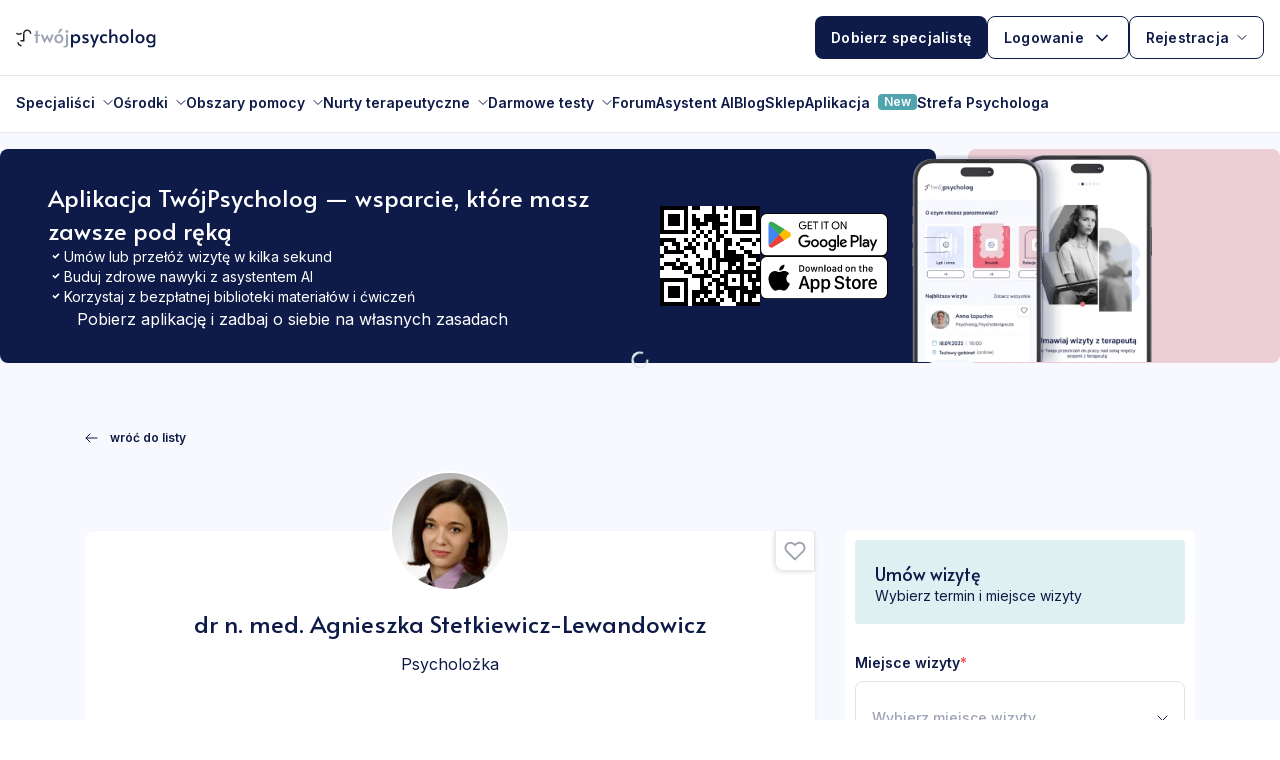

--- FILE ---
content_type: text/html; charset=utf-8
request_url: https://twojpsycholog.pl/profil-psychologa/agnieszka-stetkiewicz-lewandowicz-1937
body_size: 29821
content:
<!DOCTYPE html><html lang="pl" data-critters-container><head><meta charset="utf-8" data-next-head><meta name="viewport" content="width=device-width" data-next-head><link href="https://twojpsycholog.pl/profil-psychologa/agnieszka-stetkiewicz-lewandowicz-1937" rel="canonical" data-next-head><meta content="https://twojpsycholog.pl/static/therapist-1937-avatar-2023-02-27-eiPWXMmpIj-zdjecie-do-profilujpg-branding.png" property="og:image" data-next-head><title data-next-head>dr n. med. Agnieszka Stetkiewicz-Lewandowicz - psycholog</title><meta content="dr n. med. Agnieszka Stetkiewicz-Lewandowicz - psycholog" property="og:title" data-next-head><meta content="dr n. med. Agnieszka Stetkiewicz-Lewandowicz - psycholog" property="og:site_name" data-next-head><meta content="Umów wizytę u dr n. med. Agnieszka Stetkiewicz-Lewandowicz. Sprawdź opinie pacjentów i dostępne terminy wizyty. Zarezerwuj termin już dzisiaj!" name="description" data-next-head><meta content="Umów wizytę u dr n. med. Agnieszka Stetkiewicz-Lewandowicz. Sprawdź opinie pacjentów i dostępne terminy wizyty. Zarezerwuj termin już dzisiaj!" name="og:description" data-next-head><meta content="index,follow" name="robots" data-next-head><link rel="preload" as="image" imagesrcset="/_next/image?url=%2Fmobile-app-mockup-x2.png&amp;w=32&amp;q=90 32w, /_next/image?url=%2Fmobile-app-mockup-x2.png&amp;w=48&amp;q=90 48w, /_next/image?url=%2Fmobile-app-mockup-x2.png&amp;w=64&amp;q=90 64w, /_next/image?url=%2Fmobile-app-mockup-x2.png&amp;w=96&amp;q=90 96w, /_next/image?url=%2Fmobile-app-mockup-x2.png&amp;w=128&amp;q=90 128w, /_next/image?url=%2Fmobile-app-mockup-x2.png&amp;w=256&amp;q=90 256w, /_next/image?url=%2Fmobile-app-mockup-x2.png&amp;w=384&amp;q=90 384w, /_next/image?url=%2Fmobile-app-mockup-x2.png&amp;w=640&amp;q=90 640w, /_next/image?url=%2Fmobile-app-mockup-x2.png&amp;w=750&amp;q=90 750w, /_next/image?url=%2Fmobile-app-mockup-x2.png&amp;w=828&amp;q=90 828w, /_next/image?url=%2Fmobile-app-mockup-x2.png&amp;w=1080&amp;q=90 1080w, /_next/image?url=%2Fmobile-app-mockup-x2.png&amp;w=1200&amp;q=90 1200w, /_next/image?url=%2Fmobile-app-mockup-x2.png&amp;w=1920&amp;q=90 1920w, /_next/image?url=%2Fmobile-app-mockup-x2.png&amp;w=2048&amp;q=90 2048w, /_next/image?url=%2Fmobile-app-mockup-x2.png&amp;w=3840&amp;q=90 3840w" imagesizes="240px" fetchpriority="high" data-next-head><link href="/favicon.ico" rel="shortcut icon"><meta content="31sljvvsahnb58sha7bj6weun8jwo6" name="facebook-domain-verification"><meta content="180569927622969" property="fb:app_id"><meta content="https://twojpsycholog.pl/image-23-og.png" property="og:image"><meta content="1200" property="og:image:width"><meta content="630" property="og:image:height"><meta content="website" property="og:type"><meta content="pl_PL" property="og:locale"><meta content="TwojPsycholog.pl" property="og:site_name"><link rel="preload" href="/_next/static/media/83afe278b6a6bb3c-s.p.3a6ba036.woff2" as="font" type="font/woff2" crossorigin="anonymous" data-next-font="size-adjust"><link rel="preload" href="/_next/static/media/9919b16d5800e0a4-s.p.414373a4.woff2" as="font" type="font/woff2" crossorigin="anonymous" data-next-font="size-adjust"><link rel="preload" href="/_next/static/media/ae2df52ec52db659-s.p.9eaafa91.woff2" as="font" type="font/woff2" crossorigin="anonymous" data-next-font="size-adjust"><link rel="preload" href="/_next/static/media/3ea983dfb1f1ac79-s.p.2dc3ed06.woff2" as="font" type="font/woff2" crossorigin="anonymous" data-next-font="size-adjust"><link rel="preload" href="/_next/static/media/c30c1caa52eaf224-s.p.c790802d.woff2" as="font" type="font/woff2" crossorigin="anonymous" data-next-font="size-adjust"><script defer nomodule src="/_next/static/chunks/a6dad97d9634a72d.js"></script><script src="/_next/static/chunks/c4896835e0b915a0.js" defer></script><script src="/_next/static/chunks/5f421bb542fda014.js" defer></script><script src="/_next/static/chunks/ddaecf58205f7b0b.js" defer></script><script src="/_next/static/chunks/9f1f53728e3fae01.js" defer></script><script src="/_next/static/chunks/45f81dbe0dc81f7b.js" defer></script><script src="/_next/static/chunks/d898b9a844704f13.js" defer></script><script src="/_next/static/chunks/253c793acc63975e.js" defer></script><script src="/_next/static/chunks/60c1a61465131850.js" defer></script><script src="/_next/static/chunks/15b5af9f4250619e.js" defer></script><script src="/_next/static/chunks/c50c0f2bf0042b77.js" defer></script><script src="/_next/static/chunks/d6ef0cd88a8848c0.js" defer></script><script src="/_next/static/chunks/turbopack-b18e92d68f38e3fb.js" defer></script><script src="/_next/static/chunks/f9e1a64e11e8db98.js" defer></script><script src="/_next/static/chunks/3bc2ccaee34b2a72.js" defer></script><script src="/_next/static/chunks/77c9148a54f79a43.js" defer></script><script src="/_next/static/chunks/f9a388bd7524dbac.js" defer></script><script src="/_next/static/chunks/fe52c6ec376683fc.js" defer></script><script src="/_next/static/chunks/b0b72ff575d0d4fb.js" defer></script><script src="/_next/static/chunks/57b3aacd3d3dd068.js" defer></script><script src="/_next/static/chunks/2b6fe0b714337c7f.js" defer></script><script src="/_next/static/chunks/07dcb3c16a2969df.js" defer></script><script src="/_next/static/chunks/e60341f2387ae21b.js" defer></script><script src="/_next/static/chunks/99c43327686704f5.js" defer></script><script src="/_next/static/chunks/46ba48986141d114.js" defer></script><script src="/_next/static/chunks/a47504135e210998.js" defer></script><script src="/_next/static/chunks/eff36c01c6577e9c.js" defer></script><script src="/_next/static/chunks/290ba32301df9569.js" defer></script><script src="/_next/static/chunks/02f3c324480c30a7.js" defer></script><script src="/_next/static/chunks/ca7c57b0c1dfa7c0.js" defer></script><script src="/_next/static/chunks/f20e1d12edc28636.js" defer></script><script src="/_next/static/chunks/1cc4aac451ec2233.js" defer></script><script src="/_next/static/chunks/6091374fd750bc99.js" defer></script><script src="/_next/static/chunks/488bcf8fdc3fe31b.js" defer></script><script src="/_next/static/chunks/192488e2be2ba8f7.js" defer></script><script src="/_next/static/chunks/turbopack-b54a90ef0a39096b.js" defer></script><script src="/_next/static/nZtQoIilmYY5eqVULS_wV/_ssgManifest.js" defer></script><script src="/_next/static/nZtQoIilmYY5eqVULS_wV/_buildManifest.js" defer></script><style>*{box-sizing:border-box;color:#0e1b48;-webkit-overflow-scrolling:touch}html{scroll-behavior:smooth}html,body{font-size:100%;font-family:var(--font-inter),serif;vertical-align:baseline;box-sizing:border-box;color:#0e1b48;border:0;outline-style:none;margin:0;padding:0;text-decoration:none}div{font-family:var(--font-inter),serif}img{-o-object-fit:contain;object-fit:contain}ul{list-style:none}*,:before,:after{--tw-border-spacing-x:0;--tw-border-spacing-y:0;--tw-translate-x:0;--tw-translate-y:0;--tw-rotate:0;--tw-skew-x:0;--tw-skew-y:0;--tw-scale-x:1;--tw-scale-y:1;--tw-pan-x: ;--tw-pan-y: ;--tw-pinch-zoom: ;--tw-scroll-snap-strictness:proximity;--tw-gradient-from-position: ;--tw-gradient-via-position: ;--tw-gradient-to-position: ;--tw-ordinal: ;--tw-slashed-zero: ;--tw-numeric-figure: ;--tw-numeric-spacing: ;--tw-numeric-fraction: ;--tw-ring-inset: ;--tw-ring-offset-width:0px;--tw-ring-offset-color:#fff;--tw-ring-color:#3b82f680;--tw-ring-offset-shadow:0 0 #0000;--tw-ring-shadow:0 0 #0000;--tw-shadow:0 0 #0000;--tw-shadow-colored:0 0 #0000;--tw-blur: ;--tw-brightness: ;--tw-contrast: ;--tw-grayscale: ;--tw-hue-rotate: ;--tw-invert: ;--tw-saturate: ;--tw-sepia: ;--tw-drop-shadow: ;--tw-backdrop-blur: ;--tw-backdrop-brightness: ;--tw-backdrop-contrast: ;--tw-backdrop-grayscale: ;--tw-backdrop-hue-rotate: ;--tw-backdrop-invert: ;--tw-backdrop-opacity: ;--tw-backdrop-saturate: ;--tw-backdrop-sepia: ;--tw-contain-size: ;--tw-contain-layout: ;--tw-contain-paint: ;--tw-contain-style: }*,:before,:after{box-sizing:border-box;border:0 solid #e5e7eb}:before,:after{--tw-content:""}html{-webkit-text-size-adjust:100%;tab-size:4;font-feature-settings:normal;font-variation-settings:normal;-webkit-tap-highlight-color:transparent;font-family:ui-sans-serif,system-ui,sans-serif,Apple Color Emoji,Segoe UI Emoji,Segoe UI Symbol,Noto Color Emoji;line-height:1.5}body{line-height:inherit;margin:0}h1,h3,h4,h5,h6{font-size:inherit;font-weight:inherit}a{color:inherit;-webkit-text-decoration:inherit;text-decoration:inherit}button,input{font-feature-settings:inherit;font-variation-settings:inherit;font-family:inherit;font-size:100%;font-weight:inherit;line-height:inherit;letter-spacing:inherit;color:inherit;margin:0;padding:0}button{text-transform:none}button{-webkit-appearance:button;background-color:#0000;background-image:none}h1,h3,h4,h5,h6,p{margin:0}ul{margin:0;padding:0;list-style:none}input::-moz-placeholder{opacity:1;color:#9ca3af}input::placeholder{opacity:1;color:#9ca3af}button,[role=button]{cursor:pointer}img,svg{vertical-align:middle;display:block}img{max-width:100%;height:auto}.invisible{visibility:hidden}.fixed{position:fixed}.absolute{position:absolute}.relative{position:relative}.bottom-0{bottom:0}.left-0{left:0}.left-full{left:100%}.right-0{right:0}.top-0{top:0}.top-10{top:2.5rem}.z-10{z-index:10}.z-30{z-index:30}.z-50{z-index:50}.m-0{margin:0}.m-auto{margin:auto}.mx-auto{margin-left:auto;margin-right:auto}.my-4{margin-top:1rem;margin-bottom:1rem}.my-5{margin-top:1.25rem;margin-bottom:1.25rem}.\!mb-5{margin-bottom:1.25rem!important}.mb-2{margin-bottom:.5rem}.mb-5{margin-bottom:1.25rem}.ml-2{margin-left:.5rem}.ml-3{margin-left:.75rem}.mr-2{margin-right:.5rem}.mr-5{margin-right:1.25rem}.mt-2{margin-top:.5rem}.mt-8{margin-top:2rem}.block{display:block}.inline-block{display:inline-block}.flex{display:flex}.inline-flex{display:inline-flex}.grid{display:grid}.hidden{display:none}.h-0\.5{height:.125rem}.h-10{height:2.5rem}.h-52{height:13rem}.h-6{height:1.5rem}.h-\[56px\]{height:56px}.h-\[57px\]{height:57px}.h-auto{height:auto}.h-full{height:100%}.min-h-\[220px\]{min-height:220px}.w-10{width:2.5rem}.w-32{width:8rem}.w-6{width:1.5rem}.w-60{width:15rem}.w-\[12px\]{width:12px}.w-full{width:100%}.min-w-60{min-width:15rem}.max-w-32{max-width:8rem}.max-w-7xl{max-width:80rem}.flex-1{flex:1}.flex-shrink-0{flex-shrink:0}.origin-left{transform-origin:0}.origin-right{transform-origin:100%}.-translate-x-14{--tw-translate-x:-3.5rem;transform:translate(var(--tw-translate-x),var(--tw-translate-y))rotate(var(--tw-rotate))skewX(var(--tw-skew-x))skewY(var(--tw-skew-y))scaleX(var(--tw-scale-x))scaleY(var(--tw-scale-y))}.-translate-y-0\.5{--tw-translate-y:-.125rem;transform:translate(var(--tw-translate-x),var(--tw-translate-y))rotate(var(--tw-rotate))skewX(var(--tw-skew-x))skewY(var(--tw-skew-y))scaleX(var(--tw-scale-x))scaleY(var(--tw-scale-y))}.translate-y-0\.5{--tw-translate-y:.125rem;transform:translate(var(--tw-translate-x),var(--tw-translate-y))rotate(var(--tw-rotate))skewX(var(--tw-skew-x))skewY(var(--tw-skew-y))scaleX(var(--tw-scale-x))scaleY(var(--tw-scale-y))}.rotate-180{--tw-rotate:180deg;transform:translate(var(--tw-translate-x),var(--tw-translate-y))rotate(var(--tw-rotate))skewX(var(--tw-skew-x))skewY(var(--tw-skew-y))scaleX(var(--tw-scale-x))scaleY(var(--tw-scale-y))}.transform{transform:translate(var(--tw-translate-x),var(--tw-translate-y))rotate(var(--tw-rotate))skewX(var(--tw-skew-x))skewY(var(--tw-skew-y))scaleX(var(--tw-scale-x))scaleY(var(--tw-scale-y))}.cursor-pointer{cursor:pointer}.list-none{list-style-type:none}.flex-col{flex-direction:column}.flex-wrap{flex-wrap:wrap}.items-end{align-items:flex-end}.items-center{align-items:center}.justify-start{justify-content:flex-start}.justify-center{justify-content:center}.justify-between{justify-content:space-between}.gap-12{gap:3rem}.gap-2{gap:.5rem}.gap-20{gap:5rem}.gap-4{gap:1rem}.gap-5{gap:1.25rem}.gap-6{gap:1.5rem}.gap-8{gap:2rem}.self-end{align-self:flex-end}.whitespace-nowrap{white-space:nowrap}.rounded{border-radius:.25rem}.rounded-full{border-radius:9999px}.rounded-lg{border-radius:.5rem}.rounded-md{border-radius:.375rem}.rounded-bl-lg{border-bottom-left-radius:.5rem}.border-b{border-bottom-width:1px}.border-b-4{border-bottom-width:4px}.border-l{border-left-width:1px}.border-r{border-right-width:1px}.border-t{border-top-width:1px}.border-t-0{border-top-width:0}.border-solid{border-style:solid}.border-gray-200{--tw-border-opacity:1;border-color:rgb(229 231 235/var(--tw-border-opacity,1))}.border-white{--tw-border-opacity:1;border-color:rgb(255 255 255/var(--tw-border-opacity,1))}.bg-gray-100{--tw-bg-opacity:1;background-color:rgb(243 244 246/var(--tw-bg-opacity,1))}.bg-pink{--tw-bg-opacity:1;background-color:rgb(236 207 214/var(--tw-bg-opacity,1))}.bg-primary{--tw-bg-opacity:1;background-color:rgb(14 27 72/var(--tw-bg-opacity,1))}.bg-turquoise{--tw-bg-opacity:1;background-color:rgb(79 164 173/var(--tw-bg-opacity,1))}.bg-white{--tw-bg-opacity:1;background-color:rgb(255 255 255/var(--tw-bg-opacity,1))}.fill-none{fill:none}.stroke-gray-400{stroke:#9ca3af}.p-0{padding:0}.p-2{padding:.5rem}.p-4{padding:1rem}.p-5{padding:1.25rem}.p-8{padding:2rem}.\!px-4{padding-left:1rem!important;padding-right:1rem!important}.\!py-10{padding-top:2.5rem!important;padding-bottom:2.5rem!important}.px-1\.5{padding-left:.375rem;padding-right:.375rem}.px-4{padding-left:1rem;padding-right:1rem}.py-0\.5{padding-top:.125rem;padding-bottom:.125rem}.py-2{padding-top:.5rem;padding-bottom:.5rem}.py-2\.5{padding-top:.625rem;padding-bottom:.625rem}.py-4{padding-top:1rem;padding-bottom:1rem}.pt-4{padding-top:1rem}.pt-8{padding-top:2rem}.text-center{text-align:center}.text-2xl{font-size:1.5rem;line-height:2rem}.text-sm{font-size:.875rem;line-height:1.25rem}.text-xl{font-size:1.25rem;line-height:1.75rem}.text-xs{font-size:.75rem;line-height:1rem}.font-semibold{font-weight:600}.not-italic{font-style:normal}.leading-none{line-height:1}.text-gray-400{--tw-text-opacity:1;color:rgb(156 163 175/var(--tw-text-opacity,1))}.text-gray-500{--tw-text-opacity:1;color:rgb(107 114 128/var(--tw-text-opacity,1))}.text-primary{--tw-text-opacity:1;color:rgb(14 27 72/var(--tw-text-opacity,1))}.text-white{--tw-text-opacity:1;color:rgb(255 255 255/var(--tw-text-opacity,1))}.opacity-0{opacity:0}.shadow-\[-1px_1px_4px_0px_rgba\(0\,0\,0\,0\.13\)\]{--tw-shadow:-1px 1px 4px 0px #00000021;--tw-shadow-colored:-1px 1px 4px 0px var(--tw-shadow-color);box-shadow:var(--tw-ring-offset-shadow,0 0 #0000),var(--tw-ring-shadow,0 0 #0000),var(--tw-shadow)}.shadow-md{--tw-shadow:0 4px 6px -1px #0000001a,0 2px 4px -2px #0000001a;--tw-shadow-colored:0 4px 6px -1px var(--tw-shadow-color),0 2px 4px -2px var(--tw-shadow-color);box-shadow:var(--tw-ring-offset-shadow,0 0 #0000),var(--tw-ring-shadow,0 0 #0000),var(--tw-shadow)}.shadow-sm{--tw-shadow:0 1px 2px 0 #0000000d;--tw-shadow-colored:0 1px 2px 0 var(--tw-shadow-color);box-shadow:var(--tw-ring-offset-shadow,0 0 #0000),var(--tw-ring-shadow,0 0 #0000),var(--tw-shadow)}.transition{transition-property:color,background-color,border-color,text-decoration-color,fill,stroke,opacity,box-shadow,transform,filter,-webkit-backdrop-filter,backdrop-filter;transition-duration:.15s;transition-timing-function:cubic-bezier(.4,0,.2,1)}.transition-all{transition-property:all;transition-duration:.15s;transition-timing-function:cubic-bezier(.4,0,.2,1)}.transition-opacity{transition-property:opacity;transition-duration:.15s;transition-timing-function:cubic-bezier(.4,0,.2,1)}.transition-transform{transition-property:transform;transition-duration:.15s;transition-timing-function:cubic-bezier(.4,0,.2,1)}.duration-200{transition-duration:.2s}.duration-300{transition-duration:.3s}.duration-\[330ms\]{transition-duration:.33s}.ease-out{transition-timing-function:cubic-bezier(0,0,.2,1)}.font-body-xs{font-size:12px;line-height:130%}.font-body-s{font-size:14px;line-height:140%}.font-h3{font-size:24px;line-height:140%}.font-alata{font-family:var(--font-alata)}.button{color:#fff;letter-spacing:.2px;background-color:#0e1b48;border-radius:8px;justify-content:center;align-items:center;font-size:14px;font-weight:600;transition:all .3s;display:inline-flex}.button:hover{background-color:#1e3a8a}.button-inverse{color:#0e1b48;background-color:#fff;border:1px solid #0e1b48}.button-inverse:hover{background-color:#e5e7eb}html{scroll-behavior:smooth}.last\:mb-0:last-child{margin-bottom:0}.hover\:bg-gray-200:hover{--tw-bg-opacity:1;background-color:rgb(229 231 235/var(--tw-bg-opacity,1))}.hover\:underline:hover{text-decoration-line:underline}.hover\:opacity-80:hover{opacity:.8}@media (min-width:640px){.sm\:grid-cols-2{grid-template-columns:repeat(2,minmax(0,1fr))}.sm\:flex-row-reverse{flex-direction:row-reverse}.sm\:items-start{align-items:flex-start}.sm\:justify-between{justify-content:space-between}.sm\:text-left{text-align:left}}@media (min-width:768px){.md\:mb-8{margin-bottom:2rem}.md\:block{display:block}.md\:w-auto{width:auto}.md\:grid-cols-2{grid-template-columns:repeat(2,minmax(0,1fr))}.md\:items-center{align-items:center}.md\:gap-8{gap:2rem}.md\:p-8{padding:2rem}}@media (min-width:1024px){.lg\:static{position:static}.lg\:absolute{position:absolute}.lg\:mt-0{margin-top:0}.lg\:block{display:block}.lg\:inline-block{display:inline-block}.lg\:flex{display:flex}.lg\:grid{display:grid}.lg\:hidden{display:none}.lg\:h-\[133px\]{height:133px}.lg\:w-auto{width:auto}.lg\:grid-cols-4{grid-template-columns:repeat(4,minmax(0,1fr))}.lg\:grid-cols-\[3fr_1fr\]{grid-template-columns:3fr 1fr}.lg\:flex-row{flex-direction:row}.lg\:flex-col{flex-direction:column}.lg\:gap-3{gap:.75rem}.lg\:border{border-width:1px}.lg\:border-l{border-left-width:1px}.lg\:border-gray-200{--tw-border-opacity:1;border-color:rgb(229 231 235/var(--tw-border-opacity,1))}.lg\:text-xs{font-size:.75rem;line-height:1rem}.lg\:shadow-lg{--tw-shadow:0 10px 15px -3px #0000001a,0 4px 6px -4px #0000001a;--tw-shadow-colored:0 10px 15px -3px var(--tw-shadow-color),0 4px 6px -4px var(--tw-shadow-color);box-shadow:var(--tw-ring-offset-shadow,0 0 #0000),var(--tw-ring-shadow,0 0 #0000),var(--tw-shadow)}.lg\:shadow-md{--tw-shadow:0 4px 6px -1px #0000001a,0 2px 4px -2px #0000001a;--tw-shadow-colored:0 4px 6px -1px var(--tw-shadow-color),0 2px 4px -2px var(--tw-shadow-color);box-shadow:var(--tw-ring-offset-shadow,0 0 #0000),var(--tw-ring-shadow,0 0 #0000),var(--tw-shadow)}.lg\:font-body-xs{font-size:12px;line-height:130%}.lg\:hover\:bg-gray-100:hover{--tw-bg-opacity:1;background-color:rgb(243 244 246/var(--tw-bg-opacity,1))}.lg\:hover\:underline:hover{text-decoration-line:underline}.group:hover .lg\:group-hover\:visible{visibility:visible}.group:hover .lg\:group-hover\:opacity-100{opacity:1}}@media (min-width:1280px){.xl\:gap-7{gap:1.75rem}.xl\:px-12{padding-left:3rem;padding-right:3rem}.xl\:text-\[13px\]{font-size:13px}.xl\:font-body-s{font-size:14px;line-height:140%}}@media (min-width:1536px){.\32 xl\:px-16{padding-left:4rem;padding-right:4rem}}.spinner-module-scss-module__2MzQ6q__spinner{width:80px;height:80px;display:inline-block;position:relative}.spinner-module-scss-module__2MzQ6q__spinner div{box-sizing:border-box;border:8px solid #0000;border-top-color:#def0f2;border-radius:50%;width:64px;height:64px;margin:8px;animation:1.2s cubic-bezier(.5,0,.5,1) infinite spinner-module-scss-module__2MzQ6q__spinner-animation;display:block;position:absolute}.spinner-module-scss-module__2MzQ6q__spinner div:first-child{animation-delay:-.45s}.spinner-module-scss-module__2MzQ6q__spinner div:nth-child(2){animation-delay:-.3s}.spinner-module-scss-module__2MzQ6q__spinner div:nth-child(3){animation-delay:-.15s}.spinner-module-scss-module__2MzQ6q__button{width:17px;height:17px}.spinner-module-scss-module__2MzQ6q__button div{border-width:2px;width:17px;height:17px;margin:0}.spinner-module-scss-module__2MzQ6q__centerAbsolute{position:absolute;top:50%;left:50%;transform:translate(-50%,-50%)}@keyframes spinner-module-scss-module__2MzQ6q__spinner-animation{0%{transform:rotate(0)}to{transform:rotate(360deg)}}.button-module-scss-module__Y09Y_G__button{font-family:var(--font-inter);color:#fff;letter-spacing:.2px;cursor:pointer;background-color:#0e1b48;border:none;border-radius:8px;outline:none;justify-content:center;align-items:center;gap:12px;width:100%;min-height:49px;padding:16px 20px;font-size:14px;font-weight:600;line-height:17px;transition:all .3s;display:flex;position:relative}.button-module-scss-module__Y09Y_G__button:disabled{color:#9fa4b6;background:#eef0f5}.button-module-scss-module__Y09Y_G__button:disabled:hover{cursor:not-allowed;background:#eef0f5}.button-module-scss-module__Y09Y_G__button:hover{background:#162b73}.input-module-scss-module__t1c1wW__searchIcon input{padding-left:25px}.input-module-scss-module__t1c1wW__container{flex-direction:column;display:flex;position:relative}.input-module-scss-module__t1c1wW__container input{appearance:none;text-indent:20px;width:100%;height:49px;font-family:var(--font-inter);letter-spacing:.1px;color:#0e1b48;border:1px solid #e1e3e9;border-radius:8px;outline:none;font-size:16px;line-height:17px}.input-module-scss-module__t1c1wW__container input::placeholder{color:#9fa4b6;font-size:14px;font-weight:500;line-height:17px}.input-module-scss-module__t1c1wW__container input:disabled{color:#9fa4b6;cursor:not-allowed}.input-module-scss-module__t1c1wW__container .input-module-scss-module__t1c1wW__search{align-items:center;height:100%;display:flex;position:absolute;left:20px}div .newSelect-module-scss-module__Vo236G__title{margin-bottom:10px;font-size:14px;font-weight:600;line-height:17px}div .newSelect-module-scss-module__Vo236G__title .newSelect-module-scss-module__Vo236G__required{color:#eb6b46}div .newSelect-module-scss-module__Vo236G__container{position:relative}div .newSelect-module-scss-module__Vo236G__container .newSelect-module-scss-module__Vo236G__selectedItem{-webkit-line-clamp:2;-webkit-box-orient:vertical;flex:1;font-size:14px;font-weight:500;display:-webkit-box;overflow:hidden}div .newSelect-module-scss-module__Vo236G__container .newSelect-module-scss-module__Vo236G__arrow{justify-content:center;align-items:center;transition:transform .3s;display:flex}div .newSelect-module-scss-module__Vo236G__container .newSelect-module-scss-module__Vo236G__dropdownButton{box-sizing:border-box;-webkit-appearance:none;-moz-appearance:none;cursor:pointer;color:#0e1b48;border:1px solid #e1e3e9;border-radius:8px;outline:none;justify-content:space-between;align-items:center;gap:6px;width:100%;min-height:49px;padding:8px 16px;display:flex;position:relative}div .newSelect-module-scss-module__Vo236G__container .newSelect-module-scss-module__Vo236G__bigger{min-height:73px}div .newSelect-module-scss-module__Vo236G__container .newSelect-module-scss-module__Vo236G__itemsWrapper{position:relative}.layout-module-scss-module__X7yjHa__container{background-color:#f8f9fe;flex-direction:column;align-items:center;min-height:100vh;display:flex;position:relative}.layout-module-scss-module__X7yjHa__container .layout-module-scss-module__X7yjHa__children{flex:1;width:100%;max-width:1110px;margin:20px;position:relative;overflow:hidden}@media (min-width:1024px){.layout-module-scss-module__X7yjHa__container .layout-module-scss-module__X7yjHa__children{margin:20px 0}}.bioTherapist-module-scss-module__yrb_qa__container{background:#fff;border-radius:8px;margin-bottom:20px;padding:20px 20px 0;position:relative;box-shadow:0 2px 5px #9fa4b61a}@media (min-width:1024px){.bioTherapist-module-scss-module__yrb_qa__container{margin-bottom:30px;padding:30px 30px 0}}@media (min-width:1200px){.bioTherapist-module-scss-module__yrb_qa__container{max-width:730px}}.bioTherapist-module-scss-module__yrb_qa__container .bioTherapist-module-scss-module__yrb_qa__avatar{cursor:pointer;border:2px solid #fff;border-radius:50%;width:120px;height:120px;position:absolute;top:0;left:50%;transform:translate(-50%,-50%)}.bioTherapist-module-scss-module__yrb_qa__container .bioTherapist-module-scss-module__yrb_qa__avatar img{border-radius:50%}.bioTherapist-module-scss-module__yrb_qa__container .bioTherapist-module-scss-module__yrb_qa__name{font-size:24px;font-family:var(--font-alata);text-align:center;margin:45px 0 10px;font-weight:400}.bioTherapist-module-scss-module__yrb_qa__container .bioTherapist-module-scss-module__yrb_qa__specialization{text-align:center}.bioTherapist-module-scss-module__yrb_qa__container .bioTherapist-module-scss-module__yrb_qa__specialization p{margin:0;display:inline-block}.bioTherapist-module-scss-module__yrb_qa__container .bioTherapist-module-scss-module__yrb_qa__button{max-width:200px;margin:20px auto}@media (min-width:1200px){.bioTherapist-module-scss-module__yrb_qa__container .bioTherapist-module-scss-module__yrb_qa__button{display:none}}.bioTherapist-module-scss-module__yrb_qa__container .bioTherapist-module-scss-module__yrb_qa__list{-ms-overflow-style:none;justify-content:space-between;padding:0;display:flex;overflow-x:auto}.bioTherapist-module-scss-module__yrb_qa__container .bioTherapist-module-scss-module__yrb_qa__list::-webkit-scrollbar{width:0;height:0}.bioTherapist-module-scss-module__yrb_qa__container .bioTherapist-module-scss-module__yrb_qa__list:focus{outline:none}@media (min-width:1024px){.bioTherapist-module-scss-module__yrb_qa__container .bioTherapist-module-scss-module__yrb_qa__list{margin-top:45px;padding:0}}.bioTherapist-module-scss-module__yrb_qa__container .bioTherapist-module-scss-module__yrb_qa__list .bioTherapist-module-scss-module__yrb_qa__item{cursor:pointer;flex-shrink:0;align-items:center;margin-right:14px;padding-bottom:20px;display:flex;position:relative}.bioTherapist-module-scss-module__yrb_qa__container .bioTherapist-module-scss-module__yrb_qa__list .bioTherapist-module-scss-module__yrb_qa__item .bioTherapist-module-scss-module__yrb_qa__icon{margin-right:10px}.bioTherapist-module-scss-module__yrb_qa__container .bioTherapist-module-scss-module__yrb_qa__list .bioTherapist-module-scss-module__yrb_qa__item:last-of-type{margin:0}.bioTherapist-module-scss-module__yrb_qa__container .bioTherapist-module-scss-module__yrb_qa__activeTab{color:#0e1b48;font-weight:600;transition:all .3s;position:relative}.bioTherapist-module-scss-module__yrb_qa__container .bioTherapist-module-scss-module__yrb_qa__activeTab:after{content:"";background-color:#4fa4ad;width:100%;height:2px;position:absolute;bottom:0;left:0}.therapistHelpAreasTable-module-scss-module__OhV0xW__container{background:#fff;border-radius:8px;margin-bottom:30px;padding:20px;box-shadow:0 2px 5px #9fa4b61a}@media (min-width:1024px){.therapistHelpAreasTable-module-scss-module__OhV0xW__container{width:730px;padding:30px}}.therapistHelpAreasTable-module-scss-module__OhV0xW__container .therapistHelpAreasTable-module-scss-module__OhV0xW__topBar{flex-direction:column;justify-content:space-between;align-items:flex-start;width:100%;margin-bottom:30px;display:flex}.therapistHelpAreasTable-module-scss-module__OhV0xW__container .therapistHelpAreasTable-module-scss-module__OhV0xW__topBar h3{font-family:var(--font-alata);margin:0;font-size:24px;font-weight:400}.therapistHelpAreasTable-module-scss-module__OhV0xW__container .therapistHelpAreasTable-module-scss-module__OhV0xW__topBar>div input{padding-left:30px}@media (min-width:600px){.therapistHelpAreasTable-module-scss-module__OhV0xW__container .therapistHelpAreasTable-module-scss-module__OhV0xW__topBar{flex-direction:row;align-items:center}}.therapistHelpAreasTable-module-scss-module__OhV0xW__container .therapistHelpAreasTable-module-scss-module__OhV0xW__topBar h3{font-family:var(--font-alata);color:#0e1b48;margin:0 0 20px;font-size:24px;line-height:140%}@media (min-width:600px){.therapistHelpAreasTable-module-scss-module__OhV0xW__container .therapistHelpAreasTable-module-scss-module__OhV0xW__topBar h3{margin:0}}.therapistHelpAreasTable-module-scss-module__OhV0xW__container .therapistHelpAreasTable-module-scss-module__OhV0xW__searchInput{width:100%;height:49px}@media (min-width:600px){.therapistHelpAreasTable-module-scss-module__OhV0xW__container .therapistHelpAreasTable-module-scss-module__OhV0xW__searchInput{width:320px}}.therapistHelpAreasTable-module-scss-module__OhV0xW__container .therapistHelpAreasTable-module-scss-module__OhV0xW__contentWrapper{box-sizing:border-box;background-color:#fff;border:1px solid #eef0f5;border-radius:8px;max-height:800px;transition:max-height .4s ease-in-out;overflow:hidden}.therapistHelpAreasTable-module-scss-module__OhV0xW__container .therapistHelpAreasTable-module-scss-module__OhV0xW__contentWrapper .therapistHelpAreasTable-module-scss-module__OhV0xW__areaWrapper{background-color:#fff;border-bottom:1px solid #eef0f5;flex-direction:column;align-items:flex-start;width:100%;padding:20px;display:flex}.therapistHelpAreasTable-module-scss-module__OhV0xW__container .therapistHelpAreasTable-module-scss-module__OhV0xW__contentWrapper .therapistHelpAreasTable-module-scss-module__OhV0xW__areaWrapper:nth-child(2n){background-color:#eef0f54d}.therapistHelpAreasTable-module-scss-module__OhV0xW__container .therapistHelpAreasTable-module-scss-module__OhV0xW__contentWrapper .therapistHelpAreasTable-module-scss-module__OhV0xW__areaWrapper:last-child{border-bottom:none}.therapistHelpAreasTable-module-scss-module__OhV0xW__container .therapistHelpAreasTable-module-scss-module__OhV0xW__contentWrapper .therapistHelpAreasTable-module-scss-module__OhV0xW__areaWrapper h4{font-family:var(--font-inter);color:#0e1b48;margin:0;font-size:16px;font-weight:600;line-height:150%}.therapistHelpAreasTable-module-scss-module__OhV0xW__container .therapistHelpAreasTable-module-scss-module__OhV0xW__contentWrapper .therapistHelpAreasTable-module-scss-module__OhV0xW__areaWrapper p{font-family:var(--font-inter);color:#0e1b48;margin:10px 0 20px;font-size:14px;line-height:140%}.therapistHelpAreasTable-module-scss-module__OhV0xW__container .therapistHelpAreasTable-module-scss-module__OhV0xW__contentWrapper .therapistHelpAreasTable-module-scss-module__OhV0xW__areaWrapper h5{font-family:var(--font-inter);color:#0e1b48;margin:0;font-size:14px;font-weight:600;line-height:140%}.therapistHelpAreasTable-module-scss-module__OhV0xW__container .therapistHelpAreasTable-module-scss-module__OhV0xW__contentWrapper .therapistHelpAreasTable-module-scss-module__OhV0xW__areaWrapper ul{width:100%;margin:10px 0 0;padding-inline-start:0;line-height:25px;list-style:outside;display:inline-block}.therapistHelpAreasTable-module-scss-module__OhV0xW__container .therapistHelpAreasTable-module-scss-module__OhV0xW__contentWrapper .therapistHelpAreasTable-module-scss-module__OhV0xW__areaWrapper ul li{cursor:pointer;color:#4fa4ad;font-family:var(--font-inter);letter-spacing:.04em;word-wrap:break-word;margin:0 15px 0 20px;font-size:14px;font-weight:500;line-height:17px;display:inline}.therapistHelpAreasTable-module-scss-module__OhV0xW__container .therapistHelpAreasTable-module-scss-module__OhV0xW__contentWrapper .therapistHelpAreasTable-module-scss-module__OhV0xW__areaWrapper ul li:first-child{margin-left:0}.therapistHelpAreasTable-module-scss-module__OhV0xW__container .therapistHelpAreasTable-module-scss-module__OhV0xW__contentWrapper .therapistHelpAreasTable-module-scss-module__OhV0xW__areaWrapper ul li:before{content:"•";padding-right:10px}.therapistProfilePage-module-scss-module__KdSyha__container{max-width:1110px;margin:6px 20px 20px}@media (min-width:1024px){.therapistProfilePage-module-scss-module__KdSyha__container{align-items:flex-start;margin:26px 0 20px;display:flex}}.therapistProfilePage-module-scss-module__KdSyha__container .therapistProfilePage-module-scss-module__KdSyha__profile{width:100%}.therapistProfilePage-module-scss-module__KdSyha__container .therapistProfilePage-module-scss-module__KdSyha__back{cursor:pointer;color:#0e1b48;margin-bottom:84px;font-size:12px;font-weight:600;text-decoration:none;display:inline-block}.therapistProfilePage-module-scss-module__KdSyha__container .therapistProfilePage-module-scss-module__KdSyha__calendar{z-index:14;cursor:default;display:none}@media (min-width:1200px){.therapistProfilePage-module-scss-module__KdSyha__container .therapistProfilePage-module-scss-module__KdSyha__calendar{background-color:#fff;border-radius:8px;margin:105px 0 0 30px;padding:10px;display:block}}.therapistProfilePage-module-scss-module__KdSyha__container .therapistProfilePage-module-scss-module__KdSyha__calendar .therapistProfilePage-module-scss-module__KdSyha__visitWrapper{background:#def0f2;border-radius:4px;margin-bottom:30px;padding:20px}.therapistProfilePage-module-scss-module__KdSyha__container .therapistProfilePage-module-scss-module__KdSyha__calendar .therapistProfilePage-module-scss-module__KdSyha__visitWrapper .therapistProfilePage-module-scss-module__KdSyha__visitTitle{font-family:var(--font-alata);margin:0;font-size:18px}.therapistProfilePage-module-scss-module__KdSyha__container .therapistProfilePage-module-scss-module__KdSyha__calendar .therapistProfilePage-module-scss-module__KdSyha__visitWrapper .therapistProfilePage-module-scss-module__KdSyha__visitText{margin:0;font-size:14px;line-height:17px}.expierenceTherapist-module-scss-module__6k9sYG__container{background:#fff;border-radius:8px;margin-bottom:20px;padding:20px;box-shadow:0 2px 5px #9fa4b61a}@media (min-width:1024px){.expierenceTherapist-module-scss-module__6k9sYG__container{width:730px;margin-bottom:30px;padding:30px}}@media (min-width:1200px){.expierenceTherapist-module-scss-module__6k9sYG__container{width:730px}}.expierenceTherapist-module-scss-module__6k9sYG__container .expierenceTherapist-module-scss-module__6k9sYG__title{font-family:var(--font-alata);margin:0;font-size:24px;font-weight:400}.expierenceTherapist-module-scss-module__6k9sYG__container .expierenceTherapist-module-scss-module__6k9sYG__subTitle{margin:20px 0 0;font-size:14px;font-weight:600}@media (min-width:1024px){.expierenceTherapist-module-scss-module__6k9sYG__container .expierenceTherapist-module-scss-module__6k9sYG__subTitle{margin:30px 0 0;font-size:16px}}.expierenceTherapist-module-scss-module__6k9sYG__container .expierenceTherapist-module-scss-module__6k9sYG__list{border-bottom:1px solid #eef0f5;flex-flow:column wrap;margin:0;padding:10px 0 20px;display:flex}.expierenceTherapist-module-scss-module__6k9sYG__container .expierenceTherapist-module-scss-module__6k9sYG__list:last-of-type{border-bottom:none}@media (min-width:1024px){.expierenceTherapist-module-scss-module__6k9sYG__container .expierenceTherapist-module-scss-module__6k9sYG__list{padding:10px 0 30px}}.expierenceTherapist-module-scss-module__6k9sYG__container .expierenceTherapist-module-scss-module__6k9sYG__list .expierenceTherapist-module-scss-module__6k9sYG__item{align-items:flex-start;font-size:14px;font-weight:500;display:flex}.expierenceTherapist-module-scss-module__6k9sYG__container .expierenceTherapist-module-scss-module__6k9sYG__list .expierenceTherapist-module-scss-module__6k9sYG__item .expierenceTherapist-module-scss-module__6k9sYG__dot{background-color:#0e1b48;border-radius:50%;width:3px;height:3px;margin:7px 7px 0 0}.expierenceTherapist-module-scss-module__6k9sYG__container .expierenceTherapist-module-scss-module__6k9sYG__list .expierenceTherapist-module-scss-module__6k9sYG__item .expierenceTherapist-module-scss-module__6k9sYG__text{word-wrap:anywhere;flex:1}.expierenceTherapist-module-scss-module__6k9sYG__container .expierenceTherapist-module-scss-module__6k9sYG__lastList{border-bottom:none;padding-bottom:0}.aboutMeTherapist-module-scss-module__sO0BpW__container{background:#fff;border-radius:8px;margin-bottom:20px;padding:20px;box-shadow:0 2px 5px #9fa4b61a}@media (min-width:1024px){.aboutMeTherapist-module-scss-module__sO0BpW__container{width:730px;margin-bottom:30px;padding:30px}}@media (min-width:1200px){.aboutMeTherapist-module-scss-module__sO0BpW__container{width:730px}}.aboutMeTherapist-module-scss-module__sO0BpW__container .aboutMeTherapist-module-scss-module__sO0BpW__title{font-family:var(--font-alata);margin:0 0 20px;font-size:24px;font-weight:400}@media (min-width:1024px){.aboutMeTherapist-module-scss-module__sO0BpW__container .aboutMeTherapist-module-scss-module__sO0BpW__title{margin:0 0 30px}}.aboutMeTherapist-module-scss-module__sO0BpW__container .aboutMeTherapist-module-scss-module__sO0BpW__text{text-align:left;overflow-wrap:anywhere;max-height:60px;margin:0;font-size:13px;line-height:160%;overflow:hidden}@media (min-width:1024px){.aboutMeTherapist-module-scss-module__sO0BpW__container .aboutMeTherapist-module-scss-module__sO0BpW__text{max-height:66px;font-size:14px}}.aboutMeTherapist-module-scss-module__sO0BpW__container .aboutMeTherapist-module-scss-module__sO0BpW__more{color:#4fa4ad;cursor:pointer;outline:none;font-size:13px;line-height:160%;text-decoration:underline;position:relative}@media (min-width:1024px){.aboutMeTherapist-module-scss-module__sO0BpW__container .aboutMeTherapist-module-scss-module__sO0BpW__more{font-size:14px}}:root{--toastify-color-light:#fff;--toastify-color-dark:#121212;--toastify-color-info:#3498db;--toastify-color-success:#07bc0c;--toastify-color-warning:#f1c40f;--toastify-color-error:#e74d3c;--toastify-color-transparent:#ffffffb3;--toastify-icon-color-info:var(--toastify-color-info);--toastify-icon-color-success:var(--toastify-color-success);--toastify-icon-color-warning:var(--toastify-color-warning);--toastify-icon-color-error:var(--toastify-color-error);--toastify-container-width:fit-content;--toastify-toast-width:320px;--toastify-toast-offset:16px;--toastify-toast-top:max(var(--toastify-toast-offset),env(safe-area-inset-top));--toastify-toast-right:max(var(--toastify-toast-offset),env(safe-area-inset-right));--toastify-toast-left:max(var(--toastify-toast-offset),env(safe-area-inset-left));--toastify-toast-bottom:max(var(--toastify-toast-offset),env(safe-area-inset-bottom));--toastify-toast-background:#fff;--toastify-toast-padding:14px;--toastify-toast-min-height:64px;--toastify-toast-max-height:800px;--toastify-toast-bd-radius:6px;--toastify-toast-shadow:0px 4px 12px #0000001a;--toastify-font-family:sans-serif;--toastify-z-index:9999;--toastify-text-color-light:#757575;--toastify-text-color-dark:#fff;--toastify-text-color-info:#fff;--toastify-text-color-success:#fff;--toastify-text-color-warning:#fff;--toastify-text-color-error:#fff;--toastify-spinner-color:#616161;--toastify-spinner-color-empty-area:#e0e0e0;--toastify-color-progress-light:linear-gradient(to right,#4cd964,#5ac8fa,#007aff,#34aadc,#5856d6,#ff2d55);--toastify-color-progress-dark:#bb86fc;--toastify-color-progress-info:var(--toastify-color-info);--toastify-color-progress-success:var(--toastify-color-success);--toastify-color-progress-warning:var(--toastify-color-warning);--toastify-color-progress-error:var(--toastify-color-error);--toastify-color-progress-bgo:.2}.inter_c15d43a1-module__a3o34G__variable{--font-inter:"Inter","Inter Fallback"}.alata_335bd688-module__v0s2Wq__variable{--font-alata:"Alata","Alata Fallback"}.noto_serif_5886cffe-module__v5hG3a__variable{--font-notoSerif:"Noto Serif","Noto Serif Fallback"}.roboto_a6e4a9b6-module__MyJYOq__variable{--font-roboto:"Roboto","Roboto Fallback"}.rubik_35d852d3-module__vNxOwG__variable{--font-rubik:"Rubik","Rubik Fallback"}[data-overlayscrollbars-initialize]:not([data-overlayscrollbars-viewport]){scrollbar-width:none!important}[data-overlayscrollbars-initialize]:not([data-overlayscrollbars-viewport])::-webkit-scrollbar{appearance:none!important;width:0!important;height:0!important;display:none!important}[data-overlayscrollbars-initialize]:not([data-overlayscrollbars-viewport])::-webkit-scrollbar-corner{appearance:none!important;width:0!important;height:0!important;display:none!important}[data-overlayscrollbars-initialize]:not([data-overlayscrollbars]):not(html):not(body){overflow:auto}[data-overlayscrollbars-contents]:not(#osFakeId):not([data-overlayscrollbars-padding]):not([data-overlayscrollbars-viewport]):not([data-overlayscrollbars-content]){display:contents}@property --os-scroll-percent{syntax:"<number>";inherits:true;initial-value:0}@property --os-viewport-percent{syntax:"<number>";inherits:true;initial-value:0}.Calendar-module-scss-module__HQO5NG__container{flex-direction:column;justify-content:center;align-items:center;width:100%;display:flex}.Calendar-module-scss-module__HQO5NG__container main{width:330px}.Calendar-module-scss-module__HQO5NG__container main .Calendar-module-scss-module__HQO5NG__select{margin-bottom:30px}.Calendar-module-scss-module__HQO5NG__container main .Calendar-module-scss-module__HQO5NG__select .Calendar-module-scss-module__HQO5NG__label{justify-content:space-between;align-items:center;display:flex}.Calendar-module-scss-module__HQO5NG__container main .Calendar-module-scss-module__HQO5NG__select .Calendar-module-scss-module__HQO5NG__label .Calendar-module-scss-module__HQO5NG__title{margin:0 0 10px;font-size:14px;font-weight:600;line-height:17px}.Calendar-module-scss-module__HQO5NG__container main .Calendar-module-scss-module__HQO5NG__select .Calendar-module-scss-module__HQO5NG__label .Calendar-module-scss-module__HQO5NG__title span{color:#ed544a}.Calendar-module-scss-module__HQO5NG__container main .Calendar-module-scss-module__HQO5NG__title{margin-bottom:10px;font-size:16px;font-weight:600}.Calendar-module-scss-module__HQO5NG__container main .Calendar-module-scss-module__HQO5NG__wrapper{grid-template-columns:35px 240px 35px;gap:10px;min-height:60px;padding-bottom:20px;display:grid}.Calendar-module-scss-module__HQO5NG__container main .Calendar-module-scss-module__HQO5NG__wrapper .Calendar-module-scss-module__HQO5NG__arrow{z-index:1;background-color:#def0f2;border-radius:50%;justify-content:center;align-items:center;width:35px;min-width:auto;height:35px;min-height:auto;padding:0;display:flex}.Calendar-module-scss-module__HQO5NG__container main .Calendar-module-scss-module__HQO5NG__wrapper .Calendar-module-scss-module__HQO5NG__arrow svg path{stroke:#4fa4ad}.Calendar-module-scss-module__HQO5NG__container main .Calendar-module-scss-module__HQO5NG__wrapper .Calendar-module-scss-module__HQO5NG__arrow:hover{background-color:#cce8eb}.Calendar-module-scss-module__HQO5NG__container main .Calendar-module-scss-module__HQO5NG__wrapper .Calendar-module-scss-module__HQO5NG__arrow:disabled{color:#9fa4b6;background:#eef0f5}.Calendar-module-scss-module__HQO5NG__container main .Calendar-module-scss-module__HQO5NG__wrapper .Calendar-module-scss-module__HQO5NG__arrow:disabled svg path{stroke:#9fa4b6}.Calendar-module-scss-module__HQO5NG__container main .Calendar-module-scss-module__HQO5NG__wrapper .Calendar-module-scss-module__HQO5NG__arrow:disabled:hover{cursor:default;background:#eef0f5}.Calendar-module-scss-module__HQO5NG__container main .Calendar-module-scss-module__HQO5NG__wrapper .Calendar-module-scss-module__HQO5NG__left{rotate:90deg}.Calendar-module-scss-module__HQO5NG__container main .Calendar-module-scss-module__HQO5NG__wrapper .Calendar-module-scss-module__HQO5NG__right{rotate:270deg}.Calendar-module-scss-module__HQO5NG__container main .Calendar-module-scss-module__HQO5NG__wrapper .Calendar-module-scss-module__HQO5NG__header{position:relative;overflow:hidden}.Calendar-module-scss-module__HQO5NG__container main .Calendar-module-scss-module__HQO5NG__wrapper .Calendar-module-scss-module__HQO5NG__header .Calendar-module-scss-module__HQO5NG__headerDays{grid-template-columns:repeat(4,52.5px);gap:10px;display:grid;position:absolute!important;top:0!important;transform:translate(-50%)!important}.Calendar-module-scss-module__HQO5NG__container main .Calendar-module-scss-module__HQO5NG__wrapper .Calendar-module-scss-module__HQO5NG__header .Calendar-module-scss-module__HQO5NG__headerDays .Calendar-module-scss-module__HQO5NG__days{font-family:var(--font-inter);flex-direction:column;align-items:center;font-size:13px;display:flex;position:sticky;top:0}.Calendar-module-scss-module__HQO5NG__container main .Calendar-module-scss-module__HQO5NG__wrapper .Calendar-module-scss-module__HQO5NG__header .Calendar-module-scss-module__HQO5NG__headerDays .Calendar-module-scss-module__HQO5NG__days .Calendar-module-scss-module__HQO5NG__day{color:#0e1b48;font-weight:600}.Calendar-module-scss-module__HQO5NG__container main .Calendar-module-scss-module__HQO5NG__wrapper .Calendar-module-scss-module__HQO5NG__header .Calendar-module-scss-module__HQO5NG__headerDays .Calendar-module-scss-module__HQO5NG__days .Calendar-module-scss-module__HQO5NG__day:first-letter{text-transform:uppercase}.Calendar-module-scss-module__HQO5NG__container main .Calendar-module-scss-module__HQO5NG__wrapper .Calendar-module-scss-module__HQO5NG__header .Calendar-module-scss-module__HQO5NG__headerDays .Calendar-module-scss-module__HQO5NG__days .Calendar-module-scss-module__HQO5NG__hour{color:#9fa4b6;margin-top:5px}.Calendar-module-scss-module__HQO5NG__container main .Calendar-module-scss-module__HQO5NG__calendar{height:345px;position:relative;overflow:hidden!important}.Calendar-module-scss-module__HQO5NG__container main .Calendar-module-scss-module__HQO5NG__calendar .Calendar-module-scss-module__HQO5NG__slots{grid-template-columns:35px repeat(4,52.5px) 35px;gap:10px;width:100%;height:100%;padding:1px 0;display:grid;position:absolute!important;top:0!important;transform:translate(-50%)!important}.Calendar-module-scss-module__HQO5NG__container main .Calendar-module-scss-module__HQO5NG__calendar .Calendar-module-scss-module__HQO5NG__slots .Calendar-module-scss-module__HQO5NG__center{text-align:center;grid-column:1/7;justify-self:center}@media (min-height:900px),(min-width:900px){.Calendar-module-scss-module__HQO5NG__container main .Calendar-module-scss-module__HQO5NG__calendar .Calendar-module-scss-module__HQO5NG__slots .Calendar-module-scss-module__HQO5NG__center{align-self:center}}.Calendar-module-scss-module__HQO5NG__container main .Calendar-module-scss-module__HQO5NG__button{color:#4fa4ad;opacity:0;background-color:#0000;width:auto;min-height:auto;margin:0 auto 30px;padding:20px 0 0;font-size:12px;font-weight:500}.Calendar-module-scss-module__HQO5NG__container main .Calendar-module-scss-module__HQO5NG__button:hover{background-color:#0000}.showMoreButton-module-scss-module__Oq5osa__showMore{width:110px;font-family:var(--font-inter);text-align:center;cursor:pointer;justify-content:center;align-items:center;margin:0 auto 10px;font-size:14px;font-style:normal;font-weight:600;line-height:160%;display:flex}.showMoreButton-module-scss-module__Oq5osa__showMore p{color:#4fa4ad;margin-right:5px}.specializationTherapist-module-scss-module__5cfLSG__container{background:#fff;border-radius:8px;margin-bottom:20px;padding:20px;box-shadow:0 2px 5px #9fa4b61a}@media (min-width:1024px){.specializationTherapist-module-scss-module__5cfLSG__container{width:730px;margin-bottom:30px;padding:30px}}@media (min-width:1200px){.specializationTherapist-module-scss-module__5cfLSG__container{width:730px}}.specializationTherapist-module-scss-module__5cfLSG__container .specializationTherapist-module-scss-module__5cfLSG__title{font-family:var(--font-alata);margin:0;font-size:24px;font-weight:400}.specializationTherapist-module-scss-module__5cfLSG__container .specializationTherapist-module-scss-module__5cfLSG__subTitle{margin:20px 0 0;font-size:14px;font-weight:600}@media (min-width:1024px){.specializationTherapist-module-scss-module__5cfLSG__container .specializationTherapist-module-scss-module__5cfLSG__subTitle{margin:30px 0 0;font-size:16px}}.specializationTherapist-module-scss-module__5cfLSG__container .specializationTherapist-module-scss-module__5cfLSG__lastList{border-bottom:1px solid #eef0f5;flex-wrap:wrap;margin:0;padding:10px 0 20px;display:flex}@media (min-width:1024px){.specializationTherapist-module-scss-module__5cfLSG__container .specializationTherapist-module-scss-module__5cfLSG__lastList{padding:10px 0 30px}}.specializationTherapist-module-scss-module__5cfLSG__container .specializationTherapist-module-scss-module__5cfLSG__lastList{border-bottom:none;padding-bottom:0}.specializationTherapist-module-scss-module__5cfLSG__container .specializationTherapist-module-scss-module__5cfLSG__item{border-radius:37px;margin:0 10px 10px 0;padding:10px 20px;font-size:14px;font-weight:500}.specializationTherapist-module-scss-module__5cfLSG__container .specializationTherapist-module-scss-module__5cfLSG__orange{color:#eb6b46;background-color:#fdf5f2}</style><link rel="stylesheet" href="/_next/static/chunks/0f0b252cec3826e2.css" data-n-g media="print" onload="this.media='all'"><noscript><link rel="stylesheet" href="/_next/static/chunks/0f0b252cec3826e2.css"></noscript><link rel="stylesheet" href="/_next/static/chunks/2588736866a7c2ea.css" data-n-g media="print" onload="this.media='all'"><noscript><link rel="stylesheet" href="/_next/static/chunks/2588736866a7c2ea.css"></noscript><link rel="stylesheet" href="/_next/static/chunks/2607d48a5352c984.css" data-n-g media="print" onload="this.media='all'"><noscript><link rel="stylesheet" href="/_next/static/chunks/2607d48a5352c984.css"></noscript><link rel="stylesheet" href="/_next/static/chunks/ee582d6af97a4df6.css" data-n-g media="print" onload="this.media='all'"><noscript><link rel="stylesheet" href="/_next/static/chunks/ee582d6af97a4df6.css"></noscript><link rel="stylesheet" href="/_next/static/chunks/59ba806f2ae15b10.css" data-n-p media="print" onload="this.media='all'"><noscript><link rel="stylesheet" href="/_next/static/chunks/59ba806f2ae15b10.css"></noscript><link rel="stylesheet" href="/_next/static/chunks/2e3856a95749cfc0.css" data-n-p media="print" onload="this.media='all'"><noscript><link rel="stylesheet" href="/_next/static/chunks/2e3856a95749cfc0.css"></noscript><link rel="stylesheet" href="/_next/static/chunks/5109794c34e527f8.css" data-n-p media="print" onload="this.media='all'"><noscript><link rel="stylesheet" href="/_next/static/chunks/5109794c34e527f8.css"></noscript><link rel="stylesheet" href="/_next/static/chunks/1015a354e3111b4d.css" data-n-p media="print" onload="this.media='all'"><noscript><link rel="stylesheet" href="/_next/static/chunks/1015a354e3111b4d.css"></noscript><noscript data-n-css></noscript></head><body><div id="__next"><main class="inter_c15d43a1-module__a3o34G__variable alata_335bd688-module__v0s2Wq__variable noto_serif_5886cffe-module__v5hG3a__variable roboto_a6e4a9b6-module__MyJYOq__variable rubik_35d852d3-module__vNxOwG__variable"><div class="layout-module-scss-module__X7yjHa__container"><div class="h-[57px] lg:h-[133px]"></div><nav class="fixed top-0 z-50 w-full"><div class="fixed top-0 z-50 w-full border-b bg-white p-4 shadow-md lg:static"><div class="mx-auto flex max-w-7xl items-center justify-between"><a class="inline-flex items-center" href="/"><img alt="Logo" loading="lazy" width="140" height="20" decoding="async" data-nimg="1" style="color:transparent" src="/_next/static/media/Logo.d5201b28.svg"></a><div class="lg:hidden"><div class="flex items-center"><button class="flex h-6 w-6 cursor-pointer flex-col justify-between transition-transform duration-[330ms] ease-out "><div class="h-0.5 w-[12px] origin-right transform rounded-full bg-primary transition-transform duration-[330ms] -translate-y-0.5"></div><div class="h-0.5 w-full rounded-full bg-primary"></div><div class="h-0.5 w-[12px] origin-left transform self-end rounded-full bg-primary transition-transform duration-[330ms] translate-y-0.5"></div></button></div></div><div class="hidden lg:flex lg:gap-3"><a class="px-4 py-2.5 button" href="/dobor-specjalisty">Dobierz specjalistę</a><div class="relative"><button class="px-4 py-2.5 button button-inverse">Logowanie<svg xmlns="http://www.w3.org/2000/svg" width="20" height="20" viewBox="0 0 24 24" fill="none" stroke="currentColor" stroke-width="2" stroke-linecap="round" stroke-linejoin="round" class="lucide lucide-chevron-up ml-2 transition rotate-180" aria-hidden="true"><path d="m18 15-6-6-6 6"/></svg></button></div><div class="relative"><button class="px-4 py-2.5 button button-inverse">Rejestracja<img alt="ArrowChevronUpIcon" loading="lazy" width="10" height="5" decoding="async" data-nimg="1" class="ml-2 transition rotate-180" style="color:transparent" src="/_next/static/media/ArrowChevronUpIcon.34ea6392.svg"></button></div></div></div></div><div class="hidden h-[57px] w-full bg-white transition lg:block"><div class="hidden h-[57px] border-b px-4 lg:block"><div class="relative mx-auto flex h-[56px] max-w-7xl items-center justify-between"><div class="flex gap-6 xl:gap-7"><nav aria-label="Menu specjalistów" class="relative w-full md:w-auto"><button aria-controls="specialists-menu" aria-expanded="false" class="inline-flex items-center border-b-4 border-white py-4 font-semibold font-body-s lg:font-body-xs lg:hover:underline xl:text-[13px] xl:font-body-s"><span>Specjaliści</span><img alt="Rozwiń menu" loading="lazy" width="10" height="10" decoding="async" data-nimg="1" class="ml-2 transition rotate-180" style="color:transparent" src="/_next/static/media/ArrowChevronUpIcon.34ea6392.svg"></button><div class="left-0 top-10 z-30 w-full min-w-60 rounded-md bg-white lg:absolute lg:mt-0 lg:border lg:shadow-lg hidden" id="specialists-menu" role="menu"><div class="m-0 list-none p-0"><div class="px-4 py-2 group relative block font-semibold transition font-body-xs lg:hover:bg-gray-100"><div aria-haspopup="true" class="flex cursor-pointer items-center justify-between" role="button" tabindex="0">Online</div><div class="rounded-md bg-white text-sm transition-all duration-200 lg:text-xs lg:shadow-md invisible absolute left-full top-0 opacity-0 lg:group-hover:visible lg:group-hover:opacity-100" role="menu"><div class="flex flex-col lg:flex-row"><div class="lg:inline-block"><div class="mb-2 last:mb-0"><h4 class="whitespace-nowrap bg-gray-100 px-4 py-2 text-sm font-semibold">Specjaliści</h4><div class="m-0 list-none p-0"><a class="inline-block w-full whitespace-nowrap px-4 py-2 lg:hover:bg-gray-100 lg:hover:underline" rel="noopener" role="menuitem" href="/lista-wszystkich-psychologow?visitLocations=%5B%22ONLINE%22%5D">Psycholog/Psychoterapeuta Online</a><a class="inline-block w-full whitespace-nowrap px-4 py-2 lg:hover:bg-gray-100 lg:hover:underline" rel="noopener" role="menuitem" href="/psychodietetycy?visitLocations=%5B%22ONLINE%22%5D">Psychodietetyk Online</a><a class="inline-block w-full whitespace-nowrap px-4 py-2 lg:hover:bg-gray-100 lg:hover:underline" rel="noopener" role="menuitem" href="/psycholodzy-dzieciecy?visitLocations=%5B%22ONLINE%22%5D">Psycholog dziecięcy Online</a><a class="inline-block w-full whitespace-nowrap px-4 py-2 lg:hover:bg-gray-100 lg:hover:underline" rel="noopener" role="menuitem" href="/seksuolodzy?visitLocations=%5B%22ONLINE%22%5D">Seksuolog Online</a><a class="inline-block w-full whitespace-nowrap px-4 py-2 lg:hover:bg-gray-100 lg:hover:underline" rel="noopener" role="menuitem" href="/terapeuci-uzaleznien?visitLocations=%5B%22ONLINE%22%5D">Terapeuta uzależnień Online</a></div></div></div><div class="lg:inline-block lg:border-l lg:border-gray-200"><div class="mb-2 last:mb-0"><h4 class="whitespace-nowrap bg-gray-100 px-4 py-2 text-sm font-semibold">Rodzaje terapii</h4><div class="m-0 list-none p-0"><a class="inline-block w-full whitespace-nowrap px-4 py-2 lg:hover:bg-gray-100 lg:hover:underline" rel="noopener" role="menuitem" href="/terapia-dla-par?visitLocations=%5B%22ONLINE%22%5D">Terapia dla par Online</a><a class="inline-block w-full whitespace-nowrap px-4 py-2 lg:hover:bg-gray-100 lg:hover:underline" rel="noopener" role="menuitem" href="/terapia-grupowa?visitLocations=%5B%22ONLINE%22%5D">Terapia grupowa Online</a><a class="inline-block w-full whitespace-nowrap px-4 py-2 lg:hover:bg-gray-100 lg:hover:underline" rel="noopener" role="menuitem" href="/terapia-indywidualna?visitLocations=%5B%22ONLINE%22%5D">Terapia indywidualna Online</a></div></div><div class="mb-2 last:mb-0"><h4 class="whitespace-nowrap bg-gray-100 px-4 py-2 text-sm font-semibold">Metody leczenia</h4><div class="m-0 list-none p-0"><a class="inline-block w-full whitespace-nowrap px-4 py-2 lg:hover:bg-gray-100 lg:hover:underline" rel="noopener" role="menuitem" href="/leczenie-adhd?visitLocations=%5B%22ONLINE%22%5D">Leczenie ADHD Online</a><a class="inline-block w-full whitespace-nowrap px-4 py-2 lg:hover:bg-gray-100 lg:hover:underline" rel="noopener" role="menuitem" href="/leczenie-alkoholizmu?visitLocations=%5B%22ONLINE%22%5D">Leczenie alkoholizmu Online</a><a class="inline-block w-full whitespace-nowrap px-4 py-2 lg:hover:bg-gray-100 lg:hover:underline" rel="noopener" role="menuitem" href="/leczenie-depresji?visitLocations=%5B%22ONLINE%22%5D">Leczenie depresji Online</a><a class="inline-block w-full whitespace-nowrap px-4 py-2 lg:hover:bg-gray-100 lg:hover:underline" rel="noopener" role="menuitem" href="/leczenie-zaburzen-odzywiania?visitLocations=%5B%22ONLINE%22%5D">Leczenie zaburzeń odżywiania Online</a></div></div></div></div></div></div><div class="px-4 py-2 group relative block font-semibold transition font-body-xs lg:hover:bg-gray-100"><div aria-haspopup="true" class="flex cursor-pointer items-center justify-between" role="button" tabindex="0">Warszawa</div><div class="rounded-md bg-white text-sm transition-all duration-200 lg:text-xs lg:shadow-md invisible absolute left-full top-0 opacity-0 lg:group-hover:visible lg:group-hover:opacity-100" role="menu"><div class="flex flex-col lg:flex-row"><div class="lg:inline-block"><div class="mb-2 last:mb-0"><h4 class="whitespace-nowrap bg-gray-100 px-4 py-2 text-sm font-semibold">Specjaliści</h4><div class="m-0 list-none p-0"><a class="inline-block w-full whitespace-nowrap px-4 py-2 lg:hover:bg-gray-100 lg:hover:underline" rel="noopener" role="menuitem" href="/lista-psychologow/warszawa">Psycholog/Psychoterapeuta Warszawa</a><a class="inline-block w-full whitespace-nowrap px-4 py-2 lg:hover:bg-gray-100 lg:hover:underline" rel="noopener" role="menuitem" href="/psychodietetycy/warszawa">Psychodietetyk Warszawa</a><a class="inline-block w-full whitespace-nowrap px-4 py-2 lg:hover:bg-gray-100 lg:hover:underline" rel="noopener" role="menuitem" href="/psycholodzy-dzieciecy/warszawa">Psycholog dziecięcy Warszawa</a><a class="inline-block w-full whitespace-nowrap px-4 py-2 lg:hover:bg-gray-100 lg:hover:underline" rel="noopener" role="menuitem" href="/seksuolodzy/warszawa">Seksuolog Warszawa</a><a class="inline-block w-full whitespace-nowrap px-4 py-2 lg:hover:bg-gray-100 lg:hover:underline" rel="noopener" role="menuitem" href="/terapeuci-uzaleznien/warszawa">Terapeuta uzależnień Warszawa</a></div></div></div><div class="lg:inline-block lg:border-l lg:border-gray-200"><div class="mb-2 last:mb-0"><h4 class="whitespace-nowrap bg-gray-100 px-4 py-2 text-sm font-semibold">Rodzaje terapii</h4><div class="m-0 list-none p-0"><a class="inline-block w-full whitespace-nowrap px-4 py-2 lg:hover:bg-gray-100 lg:hover:underline" rel="noopener" role="menuitem" href="/terapia-dla-par/warszawa">Terapia dla par Warszawa</a><a class="inline-block w-full whitespace-nowrap px-4 py-2 lg:hover:bg-gray-100 lg:hover:underline" rel="noopener" role="menuitem" href="/terapia-grupowa/warszawa">Terapia grupowa Warszawa</a><a class="inline-block w-full whitespace-nowrap px-4 py-2 lg:hover:bg-gray-100 lg:hover:underline" rel="noopener" role="menuitem" href="/terapia-indywidualna/warszawa">Terapia indywidualna Warszawa</a></div></div><div class="mb-2 last:mb-0"><h4 class="whitespace-nowrap bg-gray-100 px-4 py-2 text-sm font-semibold">Metody leczenia</h4><div class="m-0 list-none p-0"><a class="inline-block w-full whitespace-nowrap px-4 py-2 lg:hover:bg-gray-100 lg:hover:underline" rel="noopener" role="menuitem" href="/leczenie-adhd/warszawa">Leczenie ADHD Warszawa</a><a class="inline-block w-full whitespace-nowrap px-4 py-2 lg:hover:bg-gray-100 lg:hover:underline" rel="noopener" role="menuitem" href="/leczenie-alkoholizmu/warszawa">Leczenie alkoholizmu Warszawa</a><a class="inline-block w-full whitespace-nowrap px-4 py-2 lg:hover:bg-gray-100 lg:hover:underline" rel="noopener" role="menuitem" href="/leczenie-depresji/warszawa">Leczenie depresji Warszawa</a><a class="inline-block w-full whitespace-nowrap px-4 py-2 lg:hover:bg-gray-100 lg:hover:underline" rel="noopener" role="menuitem" href="/leczenie-zaburzen-odzywiania/warszawa">Leczenie zaburzeń odżywiania Warszawa</a></div></div></div></div></div></div><div class="px-4 py-2 group relative block font-semibold transition font-body-xs lg:hover:bg-gray-100"><div aria-haspopup="true" class="flex cursor-pointer items-center justify-between" role="button" tabindex="0">Kraków</div><div class="rounded-md bg-white text-sm transition-all duration-200 lg:text-xs lg:shadow-md invisible absolute left-full top-0 opacity-0 lg:group-hover:visible lg:group-hover:opacity-100" role="menu"><div class="flex flex-col lg:flex-row"><div class="lg:inline-block"><div class="mb-2 last:mb-0"><h4 class="whitespace-nowrap bg-gray-100 px-4 py-2 text-sm font-semibold">Specjaliści</h4><div class="m-0 list-none p-0"><a class="inline-block w-full whitespace-nowrap px-4 py-2 lg:hover:bg-gray-100 lg:hover:underline" rel="noopener" role="menuitem" href="/lista-psychologow/krakow">Psycholog/Psychoterapeuta Kraków</a><a class="inline-block w-full whitespace-nowrap px-4 py-2 lg:hover:bg-gray-100 lg:hover:underline" rel="noopener" role="menuitem" href="/psychodietetycy/krakow">Psychodietetyk Kraków</a><a class="inline-block w-full whitespace-nowrap px-4 py-2 lg:hover:bg-gray-100 lg:hover:underline" rel="noopener" role="menuitem" href="/psycholodzy-dzieciecy/krakow">Psycholog dziecięcy Kraków</a><a class="inline-block w-full whitespace-nowrap px-4 py-2 lg:hover:bg-gray-100 lg:hover:underline" rel="noopener" role="menuitem" href="/seksuolodzy/krakow">Seksuolog Kraków</a><a class="inline-block w-full whitespace-nowrap px-4 py-2 lg:hover:bg-gray-100 lg:hover:underline" rel="noopener" role="menuitem" href="/terapeuci-uzaleznien/krakow">Terapeuta uzależnień Kraków</a></div></div></div><div class="lg:inline-block lg:border-l lg:border-gray-200"><div class="mb-2 last:mb-0"><h4 class="whitespace-nowrap bg-gray-100 px-4 py-2 text-sm font-semibold">Rodzaje terapii</h4><div class="m-0 list-none p-0"><a class="inline-block w-full whitespace-nowrap px-4 py-2 lg:hover:bg-gray-100 lg:hover:underline" rel="noopener" role="menuitem" href="/terapia-dla-par/krakow">Terapia dla par Kraków</a><a class="inline-block w-full whitespace-nowrap px-4 py-2 lg:hover:bg-gray-100 lg:hover:underline" rel="noopener" role="menuitem" href="/terapia-grupowa/krakow">Terapia grupowa Kraków</a><a class="inline-block w-full whitespace-nowrap px-4 py-2 lg:hover:bg-gray-100 lg:hover:underline" rel="noopener" role="menuitem" href="/terapia-indywidualna/krakow">Terapia indywidualna Kraków</a></div></div><div class="mb-2 last:mb-0"><h4 class="whitespace-nowrap bg-gray-100 px-4 py-2 text-sm font-semibold">Metody leczenia</h4><div class="m-0 list-none p-0"><a class="inline-block w-full whitespace-nowrap px-4 py-2 lg:hover:bg-gray-100 lg:hover:underline" rel="noopener" role="menuitem" href="/leczenie-adhd/krakow">Leczenie ADHD Kraków</a><a class="inline-block w-full whitespace-nowrap px-4 py-2 lg:hover:bg-gray-100 lg:hover:underline" rel="noopener" role="menuitem" href="/leczenie-alkoholizmu/krakow">Leczenie alkoholizmu Kraków</a><a class="inline-block w-full whitespace-nowrap px-4 py-2 lg:hover:bg-gray-100 lg:hover:underline" rel="noopener" role="menuitem" href="/leczenie-depresji/krakow">Leczenie depresji Kraków</a><a class="inline-block w-full whitespace-nowrap px-4 py-2 lg:hover:bg-gray-100 lg:hover:underline" rel="noopener" role="menuitem" href="/leczenie-zaburzen-odzywiania/krakow">Leczenie zaburzeń odżywiania Kraków</a></div></div></div></div></div></div><div class="px-4 py-2 group relative block font-semibold transition font-body-xs lg:hover:bg-gray-100"><div aria-haspopup="true" class="flex cursor-pointer items-center justify-between" role="button" tabindex="0">Gdańsk</div><div class="rounded-md bg-white text-sm transition-all duration-200 lg:text-xs lg:shadow-md invisible absolute left-full top-0 opacity-0 lg:group-hover:visible lg:group-hover:opacity-100" role="menu"><div class="flex flex-col lg:flex-row"><div class="lg:inline-block"><div class="mb-2 last:mb-0"><h4 class="whitespace-nowrap bg-gray-100 px-4 py-2 text-sm font-semibold">Specjaliści</h4><div class="m-0 list-none p-0"><a class="inline-block w-full whitespace-nowrap px-4 py-2 lg:hover:bg-gray-100 lg:hover:underline" rel="noopener" role="menuitem" href="/lista-psychologow/gdansk">Psycholog/Psychoterapeuta Gdańsk</a><a class="inline-block w-full whitespace-nowrap px-4 py-2 lg:hover:bg-gray-100 lg:hover:underline" rel="noopener" role="menuitem" href="/psychodietetycy/gdansk">Psychodietetyk Gdańsk</a><a class="inline-block w-full whitespace-nowrap px-4 py-2 lg:hover:bg-gray-100 lg:hover:underline" rel="noopener" role="menuitem" href="/psycholodzy-dzieciecy/gdansk">Psycholog dziecięcy Gdańsk</a><a class="inline-block w-full whitespace-nowrap px-4 py-2 lg:hover:bg-gray-100 lg:hover:underline" rel="noopener" role="menuitem" href="/seksuolodzy/gdansk">Seksuolog Gdańsk</a><a class="inline-block w-full whitespace-nowrap px-4 py-2 lg:hover:bg-gray-100 lg:hover:underline" rel="noopener" role="menuitem" href="/terapeuci-uzaleznien/gdansk">Terapeuta uzależnień Gdańsk</a></div></div></div><div class="lg:inline-block lg:border-l lg:border-gray-200"><div class="mb-2 last:mb-0"><h4 class="whitespace-nowrap bg-gray-100 px-4 py-2 text-sm font-semibold">Rodzaje terapii</h4><div class="m-0 list-none p-0"><a class="inline-block w-full whitespace-nowrap px-4 py-2 lg:hover:bg-gray-100 lg:hover:underline" rel="noopener" role="menuitem" href="/terapia-dla-par/gdansk">Terapia dla par Gdańsk</a><a class="inline-block w-full whitespace-nowrap px-4 py-2 lg:hover:bg-gray-100 lg:hover:underline" rel="noopener" role="menuitem" href="/terapia-grupowa/gdansk">Terapia grupowa Gdańsk</a><a class="inline-block w-full whitespace-nowrap px-4 py-2 lg:hover:bg-gray-100 lg:hover:underline" rel="noopener" role="menuitem" href="/terapia-indywidualna/gdansk">Terapia indywidualna Gdańsk</a></div></div><div class="mb-2 last:mb-0"><h4 class="whitespace-nowrap bg-gray-100 px-4 py-2 text-sm font-semibold">Metody leczenia</h4><div class="m-0 list-none p-0"><a class="inline-block w-full whitespace-nowrap px-4 py-2 lg:hover:bg-gray-100 lg:hover:underline" rel="noopener" role="menuitem" href="/leczenie-adhd/gdansk">Leczenie ADHD Gdańsk</a><a class="inline-block w-full whitespace-nowrap px-4 py-2 lg:hover:bg-gray-100 lg:hover:underline" rel="noopener" role="menuitem" href="/leczenie-alkoholizmu/gdansk">Leczenie alkoholizmu Gdańsk</a><a class="inline-block w-full whitespace-nowrap px-4 py-2 lg:hover:bg-gray-100 lg:hover:underline" rel="noopener" role="menuitem" href="/leczenie-depresji/gdansk">Leczenie depresji Gdańsk</a><a class="inline-block w-full whitespace-nowrap px-4 py-2 lg:hover:bg-gray-100 lg:hover:underline" rel="noopener" role="menuitem" href="/leczenie-zaburzen-odzywiania/gdansk">Leczenie zaburzeń odżywiania Gdańsk</a></div></div></div></div></div></div><div class="px-4 py-2 group relative block font-semibold transition font-body-xs lg:hover:bg-gray-100"><div aria-haspopup="true" class="flex cursor-pointer items-center justify-between" role="button" tabindex="0">Poznań</div><div class="rounded-md bg-white text-sm transition-all duration-200 lg:text-xs lg:shadow-md invisible absolute left-full top-0 opacity-0 lg:group-hover:visible lg:group-hover:opacity-100" role="menu"><div class="flex flex-col lg:flex-row"><div class="lg:inline-block"><div class="mb-2 last:mb-0"><h4 class="whitespace-nowrap bg-gray-100 px-4 py-2 text-sm font-semibold">Specjaliści</h4><div class="m-0 list-none p-0"><a class="inline-block w-full whitespace-nowrap px-4 py-2 lg:hover:bg-gray-100 lg:hover:underline" rel="noopener" role="menuitem" href="/lista-psychologow/poznan">Psycholog/Psychoterapeuta Poznań</a><a class="inline-block w-full whitespace-nowrap px-4 py-2 lg:hover:bg-gray-100 lg:hover:underline" rel="noopener" role="menuitem" href="/psychodietetycy/poznan">Psychodietetyk Poznań</a><a class="inline-block w-full whitespace-nowrap px-4 py-2 lg:hover:bg-gray-100 lg:hover:underline" rel="noopener" role="menuitem" href="/psycholodzy-dzieciecy/poznan">Psycholog dziecięcy Poznań</a><a class="inline-block w-full whitespace-nowrap px-4 py-2 lg:hover:bg-gray-100 lg:hover:underline" rel="noopener" role="menuitem" href="/seksuolodzy/poznan">Seksuolog Poznań</a><a class="inline-block w-full whitespace-nowrap px-4 py-2 lg:hover:bg-gray-100 lg:hover:underline" rel="noopener" role="menuitem" href="/terapeuci-uzaleznien/poznan">Terapeuta uzależnień Poznań</a></div></div></div><div class="lg:inline-block lg:border-l lg:border-gray-200"><div class="mb-2 last:mb-0"><h4 class="whitespace-nowrap bg-gray-100 px-4 py-2 text-sm font-semibold">Rodzaje terapii</h4><div class="m-0 list-none p-0"><a class="inline-block w-full whitespace-nowrap px-4 py-2 lg:hover:bg-gray-100 lg:hover:underline" rel="noopener" role="menuitem" href="/terapia-dla-par/poznan">Terapia dla par Poznań</a><a class="inline-block w-full whitespace-nowrap px-4 py-2 lg:hover:bg-gray-100 lg:hover:underline" rel="noopener" role="menuitem" href="/terapia-grupowa/poznan">Terapia grupowa Poznań</a><a class="inline-block w-full whitespace-nowrap px-4 py-2 lg:hover:bg-gray-100 lg:hover:underline" rel="noopener" role="menuitem" href="/terapia-indywidualna/poznan">Terapia indywidualna Poznań</a></div></div><div class="mb-2 last:mb-0"><h4 class="whitespace-nowrap bg-gray-100 px-4 py-2 text-sm font-semibold">Metody leczenia</h4><div class="m-0 list-none p-0"><a class="inline-block w-full whitespace-nowrap px-4 py-2 lg:hover:bg-gray-100 lg:hover:underline" rel="noopener" role="menuitem" href="/leczenie-adhd/poznan">Leczenie ADHD Poznań</a><a class="inline-block w-full whitespace-nowrap px-4 py-2 lg:hover:bg-gray-100 lg:hover:underline" rel="noopener" role="menuitem" href="/leczenie-alkoholizmu/poznan">Leczenie alkoholizmu Poznań</a><a class="inline-block w-full whitespace-nowrap px-4 py-2 lg:hover:bg-gray-100 lg:hover:underline" rel="noopener" role="menuitem" href="/leczenie-depresji/poznan">Leczenie depresji Poznań</a><a class="inline-block w-full whitespace-nowrap px-4 py-2 lg:hover:bg-gray-100 lg:hover:underline" rel="noopener" role="menuitem" href="/leczenie-zaburzen-odzywiania/poznan">Leczenie zaburzeń odżywiania Poznań</a></div></div></div></div></div></div><div class="px-4 py-2 group relative block font-semibold transition font-body-xs lg:hover:bg-gray-100"><div aria-haspopup="true" class="flex cursor-pointer items-center justify-between" role="button" tabindex="0">Wrocław</div><div class="rounded-md bg-white text-sm transition-all duration-200 lg:text-xs lg:shadow-md invisible absolute left-full top-0 opacity-0 lg:group-hover:visible lg:group-hover:opacity-100" role="menu"><div class="flex flex-col lg:flex-row"><div class="lg:inline-block"><div class="mb-2 last:mb-0"><h4 class="whitespace-nowrap bg-gray-100 px-4 py-2 text-sm font-semibold">Specjaliści</h4><div class="m-0 list-none p-0"><a class="inline-block w-full whitespace-nowrap px-4 py-2 lg:hover:bg-gray-100 lg:hover:underline" rel="noopener" role="menuitem" href="/lista-psychologow/wroclaw">Psycholog/Psychoterapeuta Wrocław</a><a class="inline-block w-full whitespace-nowrap px-4 py-2 lg:hover:bg-gray-100 lg:hover:underline" rel="noopener" role="menuitem" href="/psychodietetycy/wroclaw">Psychodietetyk Wrocław</a><a class="inline-block w-full whitespace-nowrap px-4 py-2 lg:hover:bg-gray-100 lg:hover:underline" rel="noopener" role="menuitem" href="/psycholodzy-dzieciecy/wroclaw">Psycholog dziecięcy Wrocław</a><a class="inline-block w-full whitespace-nowrap px-4 py-2 lg:hover:bg-gray-100 lg:hover:underline" rel="noopener" role="menuitem" href="/seksuolodzy/wroclaw">Seksuolog Wrocław</a><a class="inline-block w-full whitespace-nowrap px-4 py-2 lg:hover:bg-gray-100 lg:hover:underline" rel="noopener" role="menuitem" href="/terapeuci-uzaleznien/wroclaw">Terapeuta uzależnień Wrocław</a></div></div></div><div class="lg:inline-block lg:border-l lg:border-gray-200"><div class="mb-2 last:mb-0"><h4 class="whitespace-nowrap bg-gray-100 px-4 py-2 text-sm font-semibold">Rodzaje terapii</h4><div class="m-0 list-none p-0"><a class="inline-block w-full whitespace-nowrap px-4 py-2 lg:hover:bg-gray-100 lg:hover:underline" rel="noopener" role="menuitem" href="/terapia-dla-par/wroclaw">Terapia dla par Wrocław</a><a class="inline-block w-full whitespace-nowrap px-4 py-2 lg:hover:bg-gray-100 lg:hover:underline" rel="noopener" role="menuitem" href="/terapia-grupowa/wroclaw">Terapia grupowa Wrocław</a><a class="inline-block w-full whitespace-nowrap px-4 py-2 lg:hover:bg-gray-100 lg:hover:underline" rel="noopener" role="menuitem" href="/terapia-indywidualna/wroclaw">Terapia indywidualna Wrocław</a></div></div><div class="mb-2 last:mb-0"><h4 class="whitespace-nowrap bg-gray-100 px-4 py-2 text-sm font-semibold">Metody leczenia</h4><div class="m-0 list-none p-0"><a class="inline-block w-full whitespace-nowrap px-4 py-2 lg:hover:bg-gray-100 lg:hover:underline" rel="noopener" role="menuitem" href="/leczenie-adhd/wroclaw">Leczenie ADHD Wrocław</a><a class="inline-block w-full whitespace-nowrap px-4 py-2 lg:hover:bg-gray-100 lg:hover:underline" rel="noopener" role="menuitem" href="/leczenie-alkoholizmu/wroclaw">Leczenie alkoholizmu Wrocław</a><a class="inline-block w-full whitespace-nowrap px-4 py-2 lg:hover:bg-gray-100 lg:hover:underline" rel="noopener" role="menuitem" href="/leczenie-depresji/wroclaw">Leczenie depresji Wrocław</a><a class="inline-block w-full whitespace-nowrap px-4 py-2 lg:hover:bg-gray-100 lg:hover:underline" rel="noopener" role="menuitem" href="/leczenie-zaburzen-odzywiania/wroclaw">Leczenie zaburzeń odżywiania Wrocław</a></div></div></div></div></div></div><div class="px-4 py-2 group relative block font-semibold transition font-body-xs lg:hover:bg-gray-100"><div aria-haspopup="true" class="flex cursor-pointer items-center justify-between" role="button" tabindex="0">Łódź</div><div class="rounded-md bg-white text-sm transition-all duration-200 lg:text-xs lg:shadow-md invisible absolute left-full top-0 opacity-0 lg:group-hover:visible lg:group-hover:opacity-100" role="menu"><div class="flex flex-col lg:flex-row"><div class="lg:inline-block"><div class="mb-2 last:mb-0"><h4 class="whitespace-nowrap bg-gray-100 px-4 py-2 text-sm font-semibold">Specjaliści</h4><div class="m-0 list-none p-0"><a class="inline-block w-full whitespace-nowrap px-4 py-2 lg:hover:bg-gray-100 lg:hover:underline" rel="noopener" role="menuitem" href="/lista-psychologow/lodz">Psycholog/Psychoterapeuta Łódź</a><a class="inline-block w-full whitespace-nowrap px-4 py-2 lg:hover:bg-gray-100 lg:hover:underline" rel="noopener" role="menuitem" href="/psychodietetycy/lodz">Psychodietetyk Łódź</a><a class="inline-block w-full whitespace-nowrap px-4 py-2 lg:hover:bg-gray-100 lg:hover:underline" rel="noopener" role="menuitem" href="/psycholodzy-dzieciecy/lodz">Psycholog dziecięcy Łódź</a><a class="inline-block w-full whitespace-nowrap px-4 py-2 lg:hover:bg-gray-100 lg:hover:underline" rel="noopener" role="menuitem" href="/seksuolodzy/lodz">Seksuolog Łódź</a><a class="inline-block w-full whitespace-nowrap px-4 py-2 lg:hover:bg-gray-100 lg:hover:underline" rel="noopener" role="menuitem" href="/terapeuci-uzaleznien/lodz">Terapeuta uzależnień Łódź</a></div></div></div><div class="lg:inline-block lg:border-l lg:border-gray-200"><div class="mb-2 last:mb-0"><h4 class="whitespace-nowrap bg-gray-100 px-4 py-2 text-sm font-semibold">Rodzaje terapii</h4><div class="m-0 list-none p-0"><a class="inline-block w-full whitespace-nowrap px-4 py-2 lg:hover:bg-gray-100 lg:hover:underline" rel="noopener" role="menuitem" href="/terapia-dla-par/lodz">Terapia dla par Łódź</a><a class="inline-block w-full whitespace-nowrap px-4 py-2 lg:hover:bg-gray-100 lg:hover:underline" rel="noopener" role="menuitem" href="/terapia-grupowa/lodz">Terapia grupowa Łódź</a><a class="inline-block w-full whitespace-nowrap px-4 py-2 lg:hover:bg-gray-100 lg:hover:underline" rel="noopener" role="menuitem" href="/terapia-indywidualna/lodz">Terapia indywidualna Łódź</a></div></div><div class="mb-2 last:mb-0"><h4 class="whitespace-nowrap bg-gray-100 px-4 py-2 text-sm font-semibold">Metody leczenia</h4><div class="m-0 list-none p-0"><a class="inline-block w-full whitespace-nowrap px-4 py-2 lg:hover:bg-gray-100 lg:hover:underline" rel="noopener" role="menuitem" href="/leczenie-adhd/lodz">Leczenie ADHD Łódź</a><a class="inline-block w-full whitespace-nowrap px-4 py-2 lg:hover:bg-gray-100 lg:hover:underline" rel="noopener" role="menuitem" href="/leczenie-alkoholizmu/lodz">Leczenie alkoholizmu Łódź</a><a class="inline-block w-full whitespace-nowrap px-4 py-2 lg:hover:bg-gray-100 lg:hover:underline" rel="noopener" role="menuitem" href="/leczenie-depresji/lodz">Leczenie depresji Łódź</a><a class="inline-block w-full whitespace-nowrap px-4 py-2 lg:hover:bg-gray-100 lg:hover:underline" rel="noopener" role="menuitem" href="/leczenie-zaburzen-odzywiania/lodz">Leczenie zaburzeń odżywiania Łódź</a></div></div></div></div></div></div><div class="px-4 py-2 group relative block font-semibold transition font-body-xs lg:hover:bg-gray-100"><div aria-haspopup="true" class="flex cursor-pointer items-center justify-between" role="button" tabindex="0">Białystok</div><div class="rounded-md bg-white text-sm transition-all duration-200 lg:text-xs lg:shadow-md invisible absolute left-full top-0 opacity-0 lg:group-hover:visible lg:group-hover:opacity-100" role="menu"><div class="flex flex-col lg:flex-row"><div class="lg:inline-block"><div class="mb-2 last:mb-0"><h4 class="whitespace-nowrap bg-gray-100 px-4 py-2 text-sm font-semibold">Specjaliści</h4><div class="m-0 list-none p-0"><a class="inline-block w-full whitespace-nowrap px-4 py-2 lg:hover:bg-gray-100 lg:hover:underline" rel="noopener" role="menuitem" href="/lista-psychologow/bialystok">Psycholog/Psychoterapeuta Białystok</a><a class="inline-block w-full whitespace-nowrap px-4 py-2 lg:hover:bg-gray-100 lg:hover:underline" rel="noopener" role="menuitem" href="/psychodietetycy/bialystok">Psychodietetyk Białystok</a><a class="inline-block w-full whitespace-nowrap px-4 py-2 lg:hover:bg-gray-100 lg:hover:underline" rel="noopener" role="menuitem" href="/psycholodzy-dzieciecy/bialystok">Psycholog dziecięcy Białystok</a><a class="inline-block w-full whitespace-nowrap px-4 py-2 lg:hover:bg-gray-100 lg:hover:underline" rel="noopener" role="menuitem" href="/seksuolodzy/bialystok">Seksuolog Białystok</a><a class="inline-block w-full whitespace-nowrap px-4 py-2 lg:hover:bg-gray-100 lg:hover:underline" rel="noopener" role="menuitem" href="/terapeuci-uzaleznien/bialystok">Terapeuta uzależnień Białystok</a></div></div></div><div class="lg:inline-block lg:border-l lg:border-gray-200"><div class="mb-2 last:mb-0"><h4 class="whitespace-nowrap bg-gray-100 px-4 py-2 text-sm font-semibold">Rodzaje terapii</h4><div class="m-0 list-none p-0"><a class="inline-block w-full whitespace-nowrap px-4 py-2 lg:hover:bg-gray-100 lg:hover:underline" rel="noopener" role="menuitem" href="/terapia-dla-par/bialystok">Terapia dla par Białystok</a><a class="inline-block w-full whitespace-nowrap px-4 py-2 lg:hover:bg-gray-100 lg:hover:underline" rel="noopener" role="menuitem" href="/terapia-grupowa/bialystok">Terapia grupowa Białystok</a><a class="inline-block w-full whitespace-nowrap px-4 py-2 lg:hover:bg-gray-100 lg:hover:underline" rel="noopener" role="menuitem" href="/terapia-indywidualna/bialystok">Terapia indywidualna Białystok</a></div></div><div class="mb-2 last:mb-0"><h4 class="whitespace-nowrap bg-gray-100 px-4 py-2 text-sm font-semibold">Metody leczenia</h4><div class="m-0 list-none p-0"><a class="inline-block w-full whitespace-nowrap px-4 py-2 lg:hover:bg-gray-100 lg:hover:underline" rel="noopener" role="menuitem" href="/leczenie-adhd/bialystok">Leczenie ADHD Białystok</a><a class="inline-block w-full whitespace-nowrap px-4 py-2 lg:hover:bg-gray-100 lg:hover:underline" rel="noopener" role="menuitem" href="/leczenie-alkoholizmu/bialystok">Leczenie alkoholizmu Białystok</a><a class="inline-block w-full whitespace-nowrap px-4 py-2 lg:hover:bg-gray-100 lg:hover:underline" rel="noopener" role="menuitem" href="/leczenie-depresji/bialystok">Leczenie depresji Białystok</a><a class="inline-block w-full whitespace-nowrap px-4 py-2 lg:hover:bg-gray-100 lg:hover:underline" rel="noopener" role="menuitem" href="/leczenie-zaburzen-odzywiania/bialystok">Leczenie zaburzeń odżywiania Białystok</a></div></div></div></div></div></div><div class="px-4 py-2 group relative block font-semibold transition font-body-xs lg:hover:bg-gray-100"><div aria-haspopup="true" class="flex cursor-pointer items-center justify-between" role="button" tabindex="0">Bydgoszcz</div><div class="rounded-md bg-white text-sm transition-all duration-200 lg:text-xs lg:shadow-md invisible absolute left-full top-0 opacity-0 lg:group-hover:visible lg:group-hover:opacity-100" role="menu"><div class="flex flex-col lg:flex-row"><div class="lg:inline-block"><div class="mb-2 last:mb-0"><h4 class="whitespace-nowrap bg-gray-100 px-4 py-2 text-sm font-semibold">Specjaliści</h4><div class="m-0 list-none p-0"><a class="inline-block w-full whitespace-nowrap px-4 py-2 lg:hover:bg-gray-100 lg:hover:underline" rel="noopener" role="menuitem" href="/lista-psychologow/bydgoszcz">Psycholog/Psychoterapeuta Bydgoszcz</a><a class="inline-block w-full whitespace-nowrap px-4 py-2 lg:hover:bg-gray-100 lg:hover:underline" rel="noopener" role="menuitem" href="/psychodietetycy/bydgoszcz">Psychodietetyk Bydgoszcz</a><a class="inline-block w-full whitespace-nowrap px-4 py-2 lg:hover:bg-gray-100 lg:hover:underline" rel="noopener" role="menuitem" href="/psycholodzy-dzieciecy/bydgoszcz">Psycholog dziecięcy Bydgoszcz</a><a class="inline-block w-full whitespace-nowrap px-4 py-2 lg:hover:bg-gray-100 lg:hover:underline" rel="noopener" role="menuitem" href="/seksuolodzy/bydgoszcz">Seksuolog Bydgoszcz</a><a class="inline-block w-full whitespace-nowrap px-4 py-2 lg:hover:bg-gray-100 lg:hover:underline" rel="noopener" role="menuitem" href="/terapeuci-uzaleznien/bydgoszcz">Terapeuta uzależnień Bydgoszcz</a></div></div></div><div class="lg:inline-block lg:border-l lg:border-gray-200"><div class="mb-2 last:mb-0"><h4 class="whitespace-nowrap bg-gray-100 px-4 py-2 text-sm font-semibold">Rodzaje terapii</h4><div class="m-0 list-none p-0"><a class="inline-block w-full whitespace-nowrap px-4 py-2 lg:hover:bg-gray-100 lg:hover:underline" rel="noopener" role="menuitem" href="/terapia-dla-par/bydgoszcz">Terapia dla par Bydgoszcz</a><a class="inline-block w-full whitespace-nowrap px-4 py-2 lg:hover:bg-gray-100 lg:hover:underline" rel="noopener" role="menuitem" href="/terapia-grupowa/bydgoszcz">Terapia grupowa Bydgoszcz</a><a class="inline-block w-full whitespace-nowrap px-4 py-2 lg:hover:bg-gray-100 lg:hover:underline" rel="noopener" role="menuitem" href="/terapia-indywidualna/bydgoszcz">Terapia indywidualna Bydgoszcz</a></div></div><div class="mb-2 last:mb-0"><h4 class="whitespace-nowrap bg-gray-100 px-4 py-2 text-sm font-semibold">Metody leczenia</h4><div class="m-0 list-none p-0"><a class="inline-block w-full whitespace-nowrap px-4 py-2 lg:hover:bg-gray-100 lg:hover:underline" rel="noopener" role="menuitem" href="/leczenie-adhd/bydgoszcz">Leczenie ADHD Bydgoszcz</a><a class="inline-block w-full whitespace-nowrap px-4 py-2 lg:hover:bg-gray-100 lg:hover:underline" rel="noopener" role="menuitem" href="/leczenie-alkoholizmu/bydgoszcz">Leczenie alkoholizmu Bydgoszcz</a><a class="inline-block w-full whitespace-nowrap px-4 py-2 lg:hover:bg-gray-100 lg:hover:underline" rel="noopener" role="menuitem" href="/leczenie-depresji/bydgoszcz">Leczenie depresji Bydgoszcz</a><a class="inline-block w-full whitespace-nowrap px-4 py-2 lg:hover:bg-gray-100 lg:hover:underline" rel="noopener" role="menuitem" href="/leczenie-zaburzen-odzywiania/bydgoszcz">Leczenie zaburzeń odżywiania Bydgoszcz</a></div></div></div></div></div></div><div class="px-4 py-2 group relative block font-semibold transition font-body-xs lg:hover:bg-gray-100"><div aria-haspopup="true" class="flex cursor-pointer items-center justify-between" role="button" tabindex="0">Wszyscy specjaliści</div><div class="rounded-md bg-white text-sm transition-all duration-200 lg:text-xs lg:shadow-md invisible absolute left-full top-0 opacity-0 lg:group-hover:visible lg:group-hover:opacity-100" role="menu"><div class="flex flex-col lg:flex-row"><div class="lg:inline-block"><div class="mb-2 last:mb-0"><h4 class="whitespace-nowrap bg-gray-100 px-4 py-2 text-sm font-semibold">Specjaliści</h4><div class="m-0 list-none p-0"><a class="inline-block w-full whitespace-nowrap px-4 py-2 lg:hover:bg-gray-100 lg:hover:underline" rel="noopener" role="menuitem" href="/lista-wszystkich-psychologow">Psycholog/Psychoterapeuta</a><a class="inline-block w-full whitespace-nowrap px-4 py-2 lg:hover:bg-gray-100 lg:hover:underline" rel="noopener" role="menuitem" href="/psychodietetycy">Psychodietetyk</a><a class="inline-block w-full whitespace-nowrap px-4 py-2 lg:hover:bg-gray-100 lg:hover:underline" rel="noopener" role="menuitem" href="/psycholodzy-dzieciecy">Psycholog dziecięcy</a><a class="inline-block w-full whitespace-nowrap px-4 py-2 lg:hover:bg-gray-100 lg:hover:underline" rel="noopener" role="menuitem" href="/seksuolodzy">Seksuolog</a><a class="inline-block w-full whitespace-nowrap px-4 py-2 lg:hover:bg-gray-100 lg:hover:underline" rel="noopener" role="menuitem" href="/terapeuci-uzaleznien">Terapeuta uzależnień</a></div></div></div><div class="lg:inline-block lg:border-l lg:border-gray-200"><div class="mb-2 last:mb-0"><h4 class="whitespace-nowrap bg-gray-100 px-4 py-2 text-sm font-semibold">Rodzaje terapii</h4><div class="m-0 list-none p-0"><a class="inline-block w-full whitespace-nowrap px-4 py-2 lg:hover:bg-gray-100 lg:hover:underline" rel="noopener" role="menuitem" href="/terapia-dla-par">Terapia dla par</a><a class="inline-block w-full whitespace-nowrap px-4 py-2 lg:hover:bg-gray-100 lg:hover:underline" rel="noopener" role="menuitem" href="/terapia-grupowa">Terapia grupowa</a><a class="inline-block w-full whitespace-nowrap px-4 py-2 lg:hover:bg-gray-100 lg:hover:underline" rel="noopener" role="menuitem" href="/terapia-indywidualna">Terapia indywidualna</a></div></div><div class="mb-2 last:mb-0"><h4 class="whitespace-nowrap bg-gray-100 px-4 py-2 text-sm font-semibold">Metody leczenia</h4><div class="m-0 list-none p-0"><a class="inline-block w-full whitespace-nowrap px-4 py-2 lg:hover:bg-gray-100 lg:hover:underline" rel="noopener" role="menuitem" href="/leczenie-adhd">Leczenie ADHD</a><a class="inline-block w-full whitespace-nowrap px-4 py-2 lg:hover:bg-gray-100 lg:hover:underline" rel="noopener" role="menuitem" href="/leczenie-alkoholizmu">Leczenie alkoholizmu</a><a class="inline-block w-full whitespace-nowrap px-4 py-2 lg:hover:bg-gray-100 lg:hover:underline" rel="noopener" role="menuitem" href="/leczenie-depresji">Leczenie depresji</a><a class="inline-block w-full whitespace-nowrap px-4 py-2 lg:hover:bg-gray-100 lg:hover:underline" rel="noopener" role="menuitem" href="/leczenie-zaburzen-odzywiania">Leczenie zaburzeń odżywiania</a></div></div></div></div></div></div></div></div></nav><nav aria-label="Menu ośrodków terapeutycznych" class="relative w-full md:w-auto"><button aria-controls="centers-menu" aria-expanded="false" class="inline-flex items-center border-b-4 border-white py-4 font-semibold font-body-s lg:font-body-xs lg:hover:underline xl:text-[13px] xl:font-body-s"><span>Ośrodki</span><img alt="Rozwiń menu" loading="lazy" width="10" height="10" decoding="async" data-nimg="1" class="ml-2 transition rotate-180" style="color:transparent" src="/_next/static/media/ArrowChevronUpIcon.34ea6392.svg"></button><div class="left-0 top-10 z-30 w-full min-w-60 rounded-md bg-white lg:absolute lg:mt-0 lg:border lg:shadow-lg hidden" id="centers-menu" role="menu"><div class="m-0 list-none p-0"><a class="block px-4 py-2 font-semibold transition font-body-xs lg:hover:bg-gray-100" rel="noopener" role="menuitem" href="/osrodki-terapeutyczne/online">Online</a><a class="block px-4 py-2 font-semibold transition font-body-xs lg:hover:bg-gray-100" rel="noopener" role="menuitem" href="/osrodki-terapeutyczne/warszawa">Warszawa</a><a class="block px-4 py-2 font-semibold transition font-body-xs lg:hover:bg-gray-100" rel="noopener" role="menuitem" href="/osrodki-terapeutyczne/krakow">Kraków</a><a class="block px-4 py-2 font-semibold transition font-body-xs lg:hover:bg-gray-100" rel="noopener" role="menuitem" href="/osrodki-terapeutyczne/gdansk">Gdańsk</a><a class="block px-4 py-2 font-semibold transition font-body-xs lg:hover:bg-gray-100" rel="noopener" role="menuitem" href="/osrodki-terapeutyczne/poznan">Poznań</a><a class="block px-4 py-2 font-semibold transition font-body-xs lg:hover:bg-gray-100" rel="noopener" role="menuitem" href="/osrodki-terapeutyczne/wroclaw">Wrocław</a><a class="block px-4 py-2 font-semibold transition font-body-xs lg:hover:bg-gray-100" rel="noopener" role="menuitem" href="/osrodki-terapeutyczne/lodz">Łódź</a><a class="block px-4 py-2 font-semibold transition font-body-xs lg:hover:bg-gray-100" rel="noopener" role="menuitem" href="/osrodki-terapeutyczne">Wszystkie miasta</a></div></div></nav><nav aria-label="Obszary pomocy" class="relative w-full md:w-auto"><button aria-controls="help-areas-menu" aria-expanded="false" class="inline-flex items-center border-b-4 border-white py-4 font-semibold font-body-s lg:font-body-xs lg:hover:underline xl:text-[13px] xl:font-body-s"><span>Obszary pomocy</span><img alt="Rozwiń menu" loading="lazy" width="10" height="10" decoding="async" data-nimg="1" class="ml-2 transition rotate-180" style="color:transparent" src="/_next/static/media/ArrowChevronUpIcon.34ea6392.svg"></button><div class="left-0 top-10 z-30 mt-2 w-full min-w-60 rounded-md bg-white lg:absolute lg:mt-0 lg:border lg:shadow-lg hidden" id="help-areas-menu" role="menu"><div class="m-0 list-none p-0"><a class="inline-block w-full px-4 pt-4 hover:underline block font-semibold transition font-body-xs" rel="noopener" role="menuitem" href="/obszary-pomocy/adhd">ADHD</a><a class="inline-block w-full px-4 pt-4 hover:underline block font-semibold transition font-body-xs" rel="noopener" role="menuitem" href="/obszary-pomocy/borderline">Borderline</a><a class="inline-block w-full px-4 pt-4 hover:underline block font-semibold transition font-body-xs" rel="noopener" role="menuitem" href="/obszary-pomocy/zaburzenie-dwubiegunowe">Zaburzenie dwubiegunowe</a><a class="inline-block w-full px-4 pt-4 hover:underline block font-semibold transition font-body-xs" rel="noopener" role="menuitem" href="/obszary-pomocy/depresja">Depresja</a><a class="inline-block w-full px-4 pt-4 hover:underline block font-semibold transition font-body-xs" rel="noopener" role="menuitem" href="/obszary-pomocy/mobbing">Mobbing</a><a class="inline-block w-full px-4 pt-4 hover:underline block font-semibold transition font-body-xs" rel="noopener" role="menuitem" href="/obszary-pomocy/ocd-zaburzenie-obsesyjno-kompulsyjne">OCD</a><a class="inline-block w-full px-4 pt-4 hover:underline block font-semibold transition font-body-xs" rel="noopener" role="menuitem" href="/obszary-pomocy/ptsd">PTSD</a><a class="inline-block w-full px-4 pt-4 hover:underline block font-semibold transition font-body-xs" rel="noopener" role="menuitem" href="/obszary-pomocy/spektrum-autyzmu">Spektrum autyzmu</a><a class="inline-block w-full px-4 pt-4 hover:underline block font-semibold transition font-body-xs" rel="noopener" role="menuitem" href="/obszary-pomocy/wypalenie-zawodowe">Wypalenie zawodowe</a><a class="inline-block w-full px-4 pt-4 hover:underline block font-semibold transition font-body-xs" rel="noopener" role="menuitem" href="/obszary-pomocy/zaburzenia-lekowe">Zaburzenia lękowe</a><a class="inline-block w-full p-4 hover:underline block font-semibold transition font-body-xs" rel="noopener" role="menuitem" href="/obszary-pomocy">Wszystkie obszary pomocy</a></div></div></nav><nav aria-label="Nurty terapeutyczne" class="relative w-full md:w-auto"><button aria-controls="help-areas-menu" aria-expanded="false" class="inline-flex items-center border-b-4 border-white py-4 font-semibold font-body-s lg:font-body-xs lg:hover:underline xl:text-[13px] xl:font-body-s"><span>Nurty terapeutyczne</span><img alt="Rozwiń menu" loading="lazy" width="10" height="10" decoding="async" data-nimg="1" class="ml-2 transition rotate-180" style="color:transparent" src="/_next/static/media/ArrowChevronUpIcon.34ea6392.svg"></button><div class="left-0 top-10 z-30 mt-2 w-full min-w-60 rounded-md bg-white lg:absolute lg:mt-0 lg:border lg:shadow-lg hidden" id="help-areas-menu" role="menu"><div class="m-0 list-none p-0"><a class="inline-block w-full px-4 pt-4 hover:underline block font-semibold transition font-body-xs" rel="noopener" role="menuitem" href="/nurty-terapeutyczne/psychoterapia-ericksonowska">Psychoterapia Eriksonowska</a><a class="inline-block w-full px-4 pt-4 hover:underline block font-semibold transition font-body-xs" rel="noopener" role="menuitem" href="/nurty-terapeutyczne/psychoterapia-gestalt">Psychoterapia Gestalt</a><a class="inline-block w-full px-4 pt-4 hover:underline block font-semibold transition font-body-xs" rel="noopener" role="menuitem" href="/nurty-terapeutyczne/psychoterapia-humanistyczna">Psychoterapia humanistyczna</a><a class="inline-block w-full px-4 pt-4 hover:underline block font-semibold transition font-body-xs" rel="noopener" role="menuitem" href="/nurty-terapeutyczne/psychoterapia-integratywna">Psychoterapia integratywna</a><a class="inline-block w-full px-4 pt-4 hover:underline block font-semibold transition font-body-xs" rel="noopener" role="menuitem" href="/nurty-terapeutyczne/psychoterapia-poznawczo-behawioralna">Psychoterapia poznawczo-behawioralna (CBT)</a><a class="inline-block w-full px-4 pt-4 hover:underline block font-semibold transition font-body-xs" rel="noopener" role="menuitem" href="/nurty-terapeutyczne/psychoterapia-psychoanalityczna">Psychoterapia psychoanalityczna</a><a class="inline-block w-full px-4 pt-4 hover:underline block font-semibold transition font-body-xs" rel="noopener" role="menuitem" href="/nurty-terapeutyczne/psychoterapia-systemowa">Psychoterapia systemowa</a><a class="inline-block w-full p-4 hover:underline block font-semibold transition font-body-xs" rel="noopener" role="menuitem" href="/nurty-terapeutyczne">Wszystkie nurty terapeutyczne</a></div></div></nav><nav aria-label="Testy terapeutyczne" class="relative w-full md:w-auto"><button aria-controls="tests-menu" aria-expanded="false" class="inline-flex items-center border-b-4 border-white py-4 font-semibold font-body-s lg:font-body-xs lg:hover:underline xl:text-[13px] xl:font-body-s"><span>Darmowe testy</span><img alt="Rozwiń menu" loading="lazy" width="10" height="10" decoding="async" data-nimg="1" class="ml-2 transition rotate-180" style="color:transparent" src="/_next/static/media/ArrowChevronUpIcon.34ea6392.svg"></button><div class="left-0 top-10 z-30 mt-2 w-full min-w-60 rounded-md bg-white lg:absolute lg:mt-0 lg:border lg:shadow-lg hidden" id="tests-menu" role="menu"><div class="m-0 list-none p-0"><a class="inline-block w-full px-4 pt-4 hover:underline block font-semibold transition font-body-xs" rel="noopener" role="menuitem" href="/testy/test-na-adhd">Test na ADHD</a><a class="inline-block w-full px-4 pt-4 hover:underline block font-semibold transition font-body-xs" rel="noopener" role="menuitem" href="/testy/darmowy-test-na-depresje">Test na depresję</a><a class="inline-block w-full px-4 pt-4 hover:underline block font-semibold transition font-body-xs" rel="noopener" role="menuitem" href="/testy/darmowy-test-na-chorobe-dwubiegunowa">Test na hipomanię w chorobie dwubiegunowej</a><a class="inline-block w-full px-4 pt-4 hover:underline block font-semibold transition font-body-xs" rel="noopener" role="menuitem" href="/testy/darmowy-test-objawow-ataku-paniki">Test na objawy ataku paniki</a><a class="inline-block w-full px-4 pt-4 hover:underline block font-semibold transition font-body-xs" rel="noopener" role="menuitem" href="/testy/darmowy-test-na-osobowosc-borderline">Test na osobowość borderline</a><a class="inline-block w-full px-4 pt-4 hover:underline block font-semibold transition font-body-xs" rel="noopener" role="menuitem" href="/testy/darmowy-test-na-osobowosc-narcystyczna">Test na osobowość narcystyczną</a><a class="inline-block w-full px-4 pt-4 hover:underline block font-semibold transition font-body-xs" rel="noopener" role="menuitem" href="/testy/test-na-spektrum-autyzmu">Test na spektrum autyzmu</a><a class="inline-block w-full px-4 pt-4 hover:underline block font-semibold transition font-body-xs" rel="noopener" role="menuitem" href="/testy/darmowy-test-na-ocd">Test na zaburzenie obsesyjno-kompulsyjne</a><a class="inline-block w-full p-4 hover:underline block font-semibold transition font-body-xs" rel="noopener" role="menuitem" href="/testy">Wszystkie testy</a></div></div></nav><a class="block py-4 font-semibold border-white inline-flex items-center border-b-4 py-4 font-semibold font-body-s lg:font-body-xs lg:hover:underline xl:text-[13px] xl:font-body-s" href="/forum">Forum</a><a class="block py-4 font-semibold border-white inline-flex items-center border-b-4 py-4 font-semibold font-body-s lg:font-body-xs lg:hover:underline xl:text-[13px] xl:font-body-s" href="/asystent-ai">Asystent AI</a><a class="block py-4 font-semibold border-white inline-flex items-center border-b-4 py-4 font-semibold font-body-s lg:font-body-xs lg:hover:underline xl:text-[13px] xl:font-body-s" href="/blog">Blog</a><a class="block py-4 font-semibold border-white inline-flex items-center border-b-4 py-4 font-semibold font-body-s lg:font-body-xs lg:hover:underline xl:text-[13px] xl:font-body-s" href="/sklep">Sklep</a><a class="block py-4 font-semibold border-white inline-flex items-center border-b-4 py-4 font-semibold font-body-s lg:font-body-xs lg:hover:underline xl:text-[13px] xl:font-body-s" href="/aplikacja-mobilna-dla-klientow">Aplikacja<span class="ml-2 rounded bg-turquoise px-1.5 py-0.5 text-xs font-semibold leading-none text-white">New</span></a><a class="block py-4 font-semibold border-white inline-flex items-center border-b-4 py-4 font-semibold font-body-s lg:font-body-xs lg:hover:underline xl:text-[13px] xl:font-body-s" href="/strefa-psychologa">Strefa Psychologa</a></div></div></div></div></nav><div class="mx-auto max-w-7xl"><section class="my-4 flex min-h-[220px] w-full flex-col gap-4 bg-primary px-4 py-2 lg:hidden"><h6 class="text-xl text-white font-alata">Aplikacja TwójPsycholog — wsparcie, które masz zawsze pod ręką</h6><ul class="flex flex-col gap-2 text-sm"><li class="flex items-center gap-2 text-white"><svg fill="none" height="18" viewBox="0 0 16 18" width="16" xmlns="http://www.w3.org/2000/svg"><g filter="url(#filter0_d_572_7205)"><circle cx="8" cy="8" fill="#4FA4AD" r="8"/></g><path d="M11.4404 6.31922L10.3204 5.19922L7.12039 8.39922L5.52039 6.79922L4.40039 7.91922L7.12039 10.6392L11.4404 6.31922Z" fill="white"/></svg>Umów lub przełóż wizytę w kilka sekund</li><li class="flex items-center gap-2 text-white"><svg fill="none" height="18" viewBox="0 0 16 18" width="16" xmlns="http://www.w3.org/2000/svg"><g filter="url(#filter0_d_572_7205)"><circle cx="8" cy="8" fill="#4FA4AD" r="8"/></g><path d="M11.4404 6.31922L10.3204 5.19922L7.12039 8.39922L5.52039 6.79922L4.40039 7.91922L7.12039 10.6392L11.4404 6.31922Z" fill="white"/></svg>Buduj zdrowe nawyki z asystentem AI</li><li class="flex items-center gap-2 text-white"><svg fill="none" height="18" viewBox="0 0 16 18" width="16" xmlns="http://www.w3.org/2000/svg"><g filter="url(#filter0_d_572_7205)"><circle cx="8" cy="8" fill="#4FA4AD" r="8"/></g><path d="M11.4404 6.31922L10.3204 5.19922L7.12039 8.39922L5.52039 6.79922L4.40039 7.91922L7.12039 10.6392L11.4404 6.31922Z" fill="white"/></svg>Korzystaj z bezpłatnej biblioteki materiałów i ćwiczeń</li></ul><p class="text-white"><span class="mr-2">📲</span> Pobierz aplikację i zadbaj o siebie na własnych zasadach</p><div class="flex h-full flex-wrap items-center justify-center gap-4 lg:w-auto lg:flex-col"><a aria-label="Pobierz z Google Play" class="block transition-opacity hover:opacity-80 w-32" href="https://play.google.com/store/apps/details?id=com.twojpsycholog.app" target="_blank"><img alt="Dostępne w Google Play" loading="lazy" width="562" height="165" decoding="async" data-nimg="1" class="h-auto w-full" style="color:transparent" src="/mobile-app-android.svg"></a><a aria-label="Pobierz z App Store" class="block transition-opacity hover:opacity-80 w-32" href="https://apps.apple.com/pl/app/twojpsycholog-pl/id6749827402?l=pl" target="_blank"><img alt="Pobierz w App Store" loading="lazy" width="562" height="165" decoding="async" data-nimg="1" class="h-auto w-full" style="color:transparent" src="/mobile-app-ios.svg"></a></div></section><section class="my-4 hidden gap-8 lg:grid lg:grid-cols-[3fr_1fr]"><div class="flex items-center justify-between gap-4 rounded-lg bg-primary p-8 xl:px-12 2xl:px-16"><div class="flex flex-1 flex-col gap-4"><h6 class="text-white font-h3 font-alata">Aplikacja TwójPsycholog — wsparcie, które masz zawsze pod ręką</h6><ul class="flex flex-col gap-2 text-sm"><li class="flex items-center gap-2 text-white"><svg fill="none" height="18" viewBox="0 0 16 18" width="16" xmlns="http://www.w3.org/2000/svg"><g filter="url(#filter0_d_572_7205)"><circle cx="8" cy="8" fill="#4FA4AD" r="8"/></g><path d="M11.4404 6.31922L10.3204 5.19922L7.12039 8.39922L5.52039 6.79922L4.40039 7.91922L7.12039 10.6392L11.4404 6.31922Z" fill="white"/></svg>Umów lub przełóż wizytę w kilka sekund</li><li class="flex items-center gap-2 text-white"><svg fill="none" height="18" viewBox="0 0 16 18" width="16" xmlns="http://www.w3.org/2000/svg"><g filter="url(#filter0_d_572_7205)"><circle cx="8" cy="8" fill="#4FA4AD" r="8"/></g><path d="M11.4404 6.31922L10.3204 5.19922L7.12039 8.39922L5.52039 6.79922L4.40039 7.91922L7.12039 10.6392L11.4404 6.31922Z" fill="white"/></svg>Buduj zdrowe nawyki z asystentem AI</li><li class="flex items-center gap-2 text-white"><svg fill="none" height="18" viewBox="0 0 16 18" width="16" xmlns="http://www.w3.org/2000/svg"><g filter="url(#filter0_d_572_7205)"><circle cx="8" cy="8" fill="#4FA4AD" r="8"/></g><path d="M11.4404 6.31922L10.3204 5.19922L7.12039 8.39922L5.52039 6.79922L4.40039 7.91922L7.12039 10.6392L11.4404 6.31922Z" fill="white"/></svg>Korzystaj z bezpłatnej biblioteki materiałów i ćwiczeń</li></ul><p class="text-white"><span class="mr-2">📲</span> Pobierz aplikację i zadbaj o siebie na własnych zasadach</p></div><div class="flex items-center justify-center gap-4"><svg height="100" viewBox="0 0 25 25" width="100" xmlns="http://www.w3.org/2000/svg"><path d="       M 7 0 l 1 0 0 1 -1 0 Z   M 10 0 l 1 0 0 1 -1 0 Z M 11 0 l 1 0 0 1 -1 0 Z M 12 0 l 1 0 0 1 -1 0 Z  M 14 0 l 1 0 0 1 -1 0 Z M 15 0 l 1 0 0 1 -1 0 Z  M 17 0 l 1 0 0 1 -1 0 Z         M 1 1 l 1 0 0 1 -1 0 Z M 2 1 l 1 0 0 1 -1 0 Z M 3 1 l 1 0 0 1 -1 0 Z M 4 1 l 1 0 0 1 -1 0 Z M 5 1 l 1 0 0 1 -1 0 Z  M 7 1 l 1 0 0 1 -1 0 Z M 8 1 l 1 0 0 1 -1 0 Z M 9 1 l 1 0 0 1 -1 0 Z M 10 1 l 1 0 0 1 -1 0 Z M 11 1 l 1 0 0 1 -1 0 Z M 12 1 l 1 0 0 1 -1 0 Z  M 14 1 l 1 0 0 1 -1 0 Z M 15 1 l 1 0 0 1 -1 0 Z M 16 1 l 1 0 0 1 -1 0 Z M 17 1 l 1 0 0 1 -1 0 Z  M 19 1 l 1 0 0 1 -1 0 Z M 20 1 l 1 0 0 1 -1 0 Z M 21 1 l 1 0 0 1 -1 0 Z M 22 1 l 1 0 0 1 -1 0 Z M 23 1 l 1 0 0 1 -1 0 Z   M 1 2 l 1 0 0 1 -1 0 Z    M 5 2 l 1 0 0 1 -1 0 Z  M 7 2 l 1 0 0 1 -1 0 Z  M 9 2 l 1 0 0 1 -1 0 Z M 10 2 l 1 0 0 1 -1 0 Z     M 15 2 l 1 0 0 1 -1 0 Z  M 17 2 l 1 0 0 1 -1 0 Z  M 19 2 l 1 0 0 1 -1 0 Z    M 23 2 l 1 0 0 1 -1 0 Z   M 1 3 l 1 0 0 1 -1 0 Z    M 5 3 l 1 0 0 1 -1 0 Z  M 7 3 l 1 0 0 1 -1 0 Z   M 10 3 l 1 0 0 1 -1 0 Z     M 15 3 l 1 0 0 1 -1 0 Z M 16 3 l 1 0 0 1 -1 0 Z M 17 3 l 1 0 0 1 -1 0 Z  M 19 3 l 1 0 0 1 -1 0 Z    M 23 3 l 1 0 0 1 -1 0 Z   M 1 4 l 1 0 0 1 -1 0 Z    M 5 4 l 1 0 0 1 -1 0 Z  M 7 4 l 1 0 0 1 -1 0 Z     M 12 4 l 1 0 0 1 -1 0 Z     M 17 4 l 1 0 0 1 -1 0 Z  M 19 4 l 1 0 0 1 -1 0 Z    M 23 4 l 1 0 0 1 -1 0 Z   M 1 5 l 1 0 0 1 -1 0 Z M 2 5 l 1 0 0 1 -1 0 Z M 3 5 l 1 0 0 1 -1 0 Z M 4 5 l 1 0 0 1 -1 0 Z M 5 5 l 1 0 0 1 -1 0 Z  M 7 5 l 1 0 0 1 -1 0 Z M 8 5 l 1 0 0 1 -1 0 Z  M 10 5 l 1 0 0 1 -1 0 Z M 11 5 l 1 0 0 1 -1 0 Z M 12 5 l 1 0 0 1 -1 0 Z   M 15 5 l 1 0 0 1 -1 0 Z M 16 5 l 1 0 0 1 -1 0 Z M 17 5 l 1 0 0 1 -1 0 Z  M 19 5 l 1 0 0 1 -1 0 Z M 20 5 l 1 0 0 1 -1 0 Z M 21 5 l 1 0 0 1 -1 0 Z M 22 5 l 1 0 0 1 -1 0 Z M 23 5 l 1 0 0 1 -1 0 Z         M 7 6 l 1 0 0 1 -1 0 Z  M 9 6 l 1 0 0 1 -1 0 Z  M 11 6 l 1 0 0 1 -1 0 Z  M 13 6 l 1 0 0 1 -1 0 Z  M 15 6 l 1 0 0 1 -1 0 Z  M 17 6 l 1 0 0 1 -1 0 Z        M 0 7 l 1 0 0 1 -1 0 Z M 1 7 l 1 0 0 1 -1 0 Z M 2 7 l 1 0 0 1 -1 0 Z M 3 7 l 1 0 0 1 -1 0 Z M 4 7 l 1 0 0 1 -1 0 Z M 5 7 l 1 0 0 1 -1 0 Z M 6 7 l 1 0 0 1 -1 0 Z M 7 7 l 1 0 0 1 -1 0 Z M 8 7 l 1 0 0 1 -1 0 Z  M 10 7 l 1 0 0 1 -1 0 Z  M 12 7 l 1 0 0 1 -1 0 Z M 13 7 l 1 0 0 1 -1 0 Z   M 16 7 l 1 0 0 1 -1 0 Z M 17 7 l 1 0 0 1 -1 0 Z M 18 7 l 1 0 0 1 -1 0 Z M 19 7 l 1 0 0 1 -1 0 Z M 20 7 l 1 0 0 1 -1 0 Z M 21 7 l 1 0 0 1 -1 0 Z M 22 7 l 1 0 0 1 -1 0 Z M 23 7 l 1 0 0 1 -1 0 Z M 24 7 l 1 0 0 1 -1 0 Z     M 4 8 l 1 0 0 1 -1 0 Z M 5 8 l 1 0 0 1 -1 0 Z  M 7 8 l 1 0 0 1 -1 0 Z  M 9 8 l 1 0 0 1 -1 0 Z M 10 8 l 1 0 0 1 -1 0 Z M 11 8 l 1 0 0 1 -1 0 Z  M 13 8 l 1 0 0 1 -1 0 Z  M 15 8 l 1 0 0 1 -1 0 Z   M 18 8 l 1 0 0 1 -1 0 Z M 19 8 l 1 0 0 1 -1 0 Z    M 23 8 l 1 0 0 1 -1 0 Z   M 1 9 l 1 0 0 1 -1 0 Z M 2 9 l 1 0 0 1 -1 0 Z   M 5 9 l 1 0 0 1 -1 0 Z M 6 9 l 1 0 0 1 -1 0 Z  M 8 9 l 1 0 0 1 -1 0 Z  M 10 9 l 1 0 0 1 -1 0 Z  M 12 9 l 1 0 0 1 -1 0 Z  M 14 9 l 1 0 0 1 -1 0 Z M 15 9 l 1 0 0 1 -1 0 Z   M 18 9 l 1 0 0 1 -1 0 Z  M 20 9 l 1 0 0 1 -1 0 Z M 21 9 l 1 0 0 1 -1 0 Z M 22 9 l 1 0 0 1 -1 0 Z  M 24 9 l 1 0 0 1 -1 0 Z M 0 10 l 1 0 0 1 -1 0 Z  M 2 10 l 1 0 0 1 -1 0 Z M 3 10 l 1 0 0 1 -1 0 Z  M 5 10 l 1 0 0 1 -1 0 Z    M 9 10 l 1 0 0 1 -1 0 Z M 10 10 l 1 0 0 1 -1 0 Z  M 12 10 l 1 0 0 1 -1 0 Z  M 14 10 l 1 0 0 1 -1 0 Z M 15 10 l 1 0 0 1 -1 0 Z  M 17 10 l 1 0 0 1 -1 0 Z M 18 10 l 1 0 0 1 -1 0 Z M 19 10 l 1 0 0 1 -1 0 Z  M 21 10 l 1 0 0 1 -1 0 Z M 22 10 l 1 0 0 1 -1 0 Z M 23 10 l 1 0 0 1 -1 0 Z M 24 10 l 1 0 0 1 -1 0 Z M 0 11 l 1 0 0 1 -1 0 Z      M 6 11 l 1 0 0 1 -1 0 Z M 7 11 l 1 0 0 1 -1 0 Z  M 9 11 l 1 0 0 1 -1 0 Z M 10 11 l 1 0 0 1 -1 0 Z M 11 11 l 1 0 0 1 -1 0 Z M 12 11 l 1 0 0 1 -1 0 Z   M 15 11 l 1 0 0 1 -1 0 Z    M 19 11 l 1 0 0 1 -1 0 Z M 20 11 l 1 0 0 1 -1 0 Z   M 23 11 l 1 0 0 1 -1 0 Z M 24 11 l 1 0 0 1 -1 0 Z  M 1 12 l 1 0 0 1 -1 0 Z M 2 12 l 1 0 0 1 -1 0 Z M 3 12 l 1 0 0 1 -1 0 Z M 4 12 l 1 0 0 1 -1 0 Z M 5 12 l 1 0 0 1 -1 0 Z  M 7 12 l 1 0 0 1 -1 0 Z M 8 12 l 1 0 0 1 -1 0 Z  M 10 12 l 1 0 0 1 -1 0 Z M 11 12 l 1 0 0 1 -1 0 Z M 12 12 l 1 0 0 1 -1 0 Z   M 15 12 l 1 0 0 1 -1 0 Z      M 21 12 l 1 0 0 1 -1 0 Z    M 0 13 l 1 0 0 1 -1 0 Z M 1 13 l 1 0 0 1 -1 0 Z M 2 13 l 1 0 0 1 -1 0 Z M 3 13 l 1 0 0 1 -1 0 Z  M 5 13 l 1 0 0 1 -1 0 Z M 6 13 l 1 0 0 1 -1 0 Z M 7 13 l 1 0 0 1 -1 0 Z M 8 13 l 1 0 0 1 -1 0 Z M 9 13 l 1 0 0 1 -1 0 Z  M 11 13 l 1 0 0 1 -1 0 Z  M 13 13 l 1 0 0 1 -1 0 Z        M 21 13 l 1 0 0 1 -1 0 Z M 22 13 l 1 0 0 1 -1 0 Z M 23 13 l 1 0 0 1 -1 0 Z  M 0 14 l 1 0 0 1 -1 0 Z    M 4 14 l 1 0 0 1 -1 0 Z   M 7 14 l 1 0 0 1 -1 0 Z M 8 14 l 1 0 0 1 -1 0 Z   M 11 14 l 1 0 0 1 -1 0 Z  M 13 14 l 1 0 0 1 -1 0 Z  M 15 14 l 1 0 0 1 -1 0 Z M 16 14 l 1 0 0 1 -1 0 Z   M 19 14 l 1 0 0 1 -1 0 Z  M 21 14 l 1 0 0 1 -1 0 Z   M 24 14 l 1 0 0 1 -1 0 Z  M 1 15 l 1 0 0 1 -1 0 Z M 2 15 l 1 0 0 1 -1 0 Z    M 6 15 l 1 0 0 1 -1 0 Z  M 8 15 l 1 0 0 1 -1 0 Z M 9 15 l 1 0 0 1 -1 0 Z  M 11 15 l 1 0 0 1 -1 0 Z  M 13 15 l 1 0 0 1 -1 0 Z  M 15 15 l 1 0 0 1 -1 0 Z M 16 15 l 1 0 0 1 -1 0 Z  M 18 15 l 1 0 0 1 -1 0 Z   M 21 15 l 1 0 0 1 -1 0 Z M 22 15 l 1 0 0 1 -1 0 Z M 23 15 l 1 0 0 1 -1 0 Z  M 0 16 l 1 0 0 1 -1 0 Z M 1 16 l 1 0 0 1 -1 0 Z M 2 16 l 1 0 0 1 -1 0 Z M 3 16 l 1 0 0 1 -1 0 Z M 4 16 l 1 0 0 1 -1 0 Z M 5 16 l 1 0 0 1 -1 0 Z   M 8 16 l 1 0 0 1 -1 0 Z M 9 16 l 1 0 0 1 -1 0 Z M 10 16 l 1 0 0 1 -1 0 Z  M 12 16 l 1 0 0 1 -1 0 Z   M 15 16 l 1 0 0 1 -1 0 Z          M 0 17 l 1 0 0 1 -1 0 Z M 1 17 l 1 0 0 1 -1 0 Z M 2 17 l 1 0 0 1 -1 0 Z M 3 17 l 1 0 0 1 -1 0 Z M 4 17 l 1 0 0 1 -1 0 Z M 5 17 l 1 0 0 1 -1 0 Z M 6 17 l 1 0 0 1 -1 0 Z M 7 17 l 1 0 0 1 -1 0 Z      M 13 17 l 1 0 0 1 -1 0 Z M 14 17 l 1 0 0 1 -1 0 Z   M 17 17 l 1 0 0 1 -1 0 Z M 18 17 l 1 0 0 1 -1 0 Z M 19 17 l 1 0 0 1 -1 0 Z  M 21 17 l 1 0 0 1 -1 0 Z  M 23 17 l 1 0 0 1 -1 0 Z         M 7 18 l 1 0 0 1 -1 0 Z M 8 18 l 1 0 0 1 -1 0 Z M 9 18 l 1 0 0 1 -1 0 Z  M 11 18 l 1 0 0 1 -1 0 Z M 12 18 l 1 0 0 1 -1 0 Z   M 15 18 l 1 0 0 1 -1 0 Z  M 17 18 l 1 0 0 1 -1 0 Z  M 19 18 l 1 0 0 1 -1 0 Z  M 21 18 l 1 0 0 1 -1 0 Z     M 1 19 l 1 0 0 1 -1 0 Z M 2 19 l 1 0 0 1 -1 0 Z M 3 19 l 1 0 0 1 -1 0 Z M 4 19 l 1 0 0 1 -1 0 Z M 5 19 l 1 0 0 1 -1 0 Z  M 7 19 l 1 0 0 1 -1 0 Z M 8 19 l 1 0 0 1 -1 0 Z M 9 19 l 1 0 0 1 -1 0 Z  M 11 19 l 1 0 0 1 -1 0 Z  M 13 19 l 1 0 0 1 -1 0 Z    M 17 19 l 1 0 0 1 -1 0 Z M 18 19 l 1 0 0 1 -1 0 Z M 19 19 l 1 0 0 1 -1 0 Z  M 21 19 l 1 0 0 1 -1 0 Z M 22 19 l 1 0 0 1 -1 0 Z  M 24 19 l 1 0 0 1 -1 0 Z  M 1 20 l 1 0 0 1 -1 0 Z    M 5 20 l 1 0 0 1 -1 0 Z  M 7 20 l 1 0 0 1 -1 0 Z M 8 20 l 1 0 0 1 -1 0 Z M 9 20 l 1 0 0 1 -1 0 Z   M 12 20 l 1 0 0 1 -1 0 Z M 13 20 l 1 0 0 1 -1 0 Z  M 15 20 l 1 0 0 1 -1 0 Z       M 22 20 l 1 0 0 1 -1 0 Z    M 1 21 l 1 0 0 1 -1 0 Z    M 5 21 l 1 0 0 1 -1 0 Z  M 7 21 l 1 0 0 1 -1 0 Z      M 13 21 l 1 0 0 1 -1 0 Z   M 16 21 l 1 0 0 1 -1 0 Z   M 19 21 l 1 0 0 1 -1 0 Z       M 1 22 l 1 0 0 1 -1 0 Z    M 5 22 l 1 0 0 1 -1 0 Z  M 7 22 l 1 0 0 1 -1 0 Z   M 10 22 l 1 0 0 1 -1 0 Z  M 12 22 l 1 0 0 1 -1 0 Z M 13 22 l 1 0 0 1 -1 0 Z  M 15 22 l 1 0 0 1 -1 0 Z M 16 22 l 1 0 0 1 -1 0 Z   M 19 22 l 1 0 0 1 -1 0 Z  M 21 22 l 1 0 0 1 -1 0 Z   M 24 22 l 1 0 0 1 -1 0 Z  M 1 23 l 1 0 0 1 -1 0 Z M 2 23 l 1 0 0 1 -1 0 Z M 3 23 l 1 0 0 1 -1 0 Z M 4 23 l 1 0 0 1 -1 0 Z M 5 23 l 1 0 0 1 -1 0 Z  M 7 23 l 1 0 0 1 -1 0 Z  M 9 23 l 1 0 0 1 -1 0 Z  M 11 23 l 1 0 0 1 -1 0 Z   M 14 23 l 1 0 0 1 -1 0 Z  M 16 23 l 1 0 0 1 -1 0 Z M 17 23 l 1 0 0 1 -1 0 Z  M 19 23 l 1 0 0 1 -1 0 Z  M 21 23 l 1 0 0 1 -1 0 Z  M 23 23 l 1 0 0 1 -1 0 Z M 24 23 l 1 0 0 1 -1 0 Z        M 7 24 l 1 0 0 1 -1 0 Z        M 15 24 l 1 0 0 1 -1 0 Z M 16 24 l 1 0 0 1 -1 0 Z M 17 24 l 1 0 0 1 -1 0 Z M 18 24 l 1 0 0 1 -1 0 Z      " fill="#ffffff"/><path d="M 0 0 l 1 0 0 1 -1 0 Z M 1 0 l 1 0 0 1 -1 0 Z M 2 0 l 1 0 0 1 -1 0 Z M 3 0 l 1 0 0 1 -1 0 Z M 4 0 l 1 0 0 1 -1 0 Z M 5 0 l 1 0 0 1 -1 0 Z M 6 0 l 1 0 0 1 -1 0 Z  M 8 0 l 1 0 0 1 -1 0 Z M 9 0 l 1 0 0 1 -1 0 Z    M 13 0 l 1 0 0 1 -1 0 Z   M 16 0 l 1 0 0 1 -1 0 Z  M 18 0 l 1 0 0 1 -1 0 Z M 19 0 l 1 0 0 1 -1 0 Z M 20 0 l 1 0 0 1 -1 0 Z M 21 0 l 1 0 0 1 -1 0 Z M 22 0 l 1 0 0 1 -1 0 Z M 23 0 l 1 0 0 1 -1 0 Z M 24 0 l 1 0 0 1 -1 0 Z M 0 1 l 1 0 0 1 -1 0 Z      M 6 1 l 1 0 0 1 -1 0 Z       M 13 1 l 1 0 0 1 -1 0 Z     M 18 1 l 1 0 0 1 -1 0 Z      M 24 1 l 1 0 0 1 -1 0 Z M 0 2 l 1 0 0 1 -1 0 Z  M 2 2 l 1 0 0 1 -1 0 Z M 3 2 l 1 0 0 1 -1 0 Z M 4 2 l 1 0 0 1 -1 0 Z  M 6 2 l 1 0 0 1 -1 0 Z  M 8 2 l 1 0 0 1 -1 0 Z   M 11 2 l 1 0 0 1 -1 0 Z M 12 2 l 1 0 0 1 -1 0 Z M 13 2 l 1 0 0 1 -1 0 Z M 14 2 l 1 0 0 1 -1 0 Z  M 16 2 l 1 0 0 1 -1 0 Z  M 18 2 l 1 0 0 1 -1 0 Z  M 20 2 l 1 0 0 1 -1 0 Z M 21 2 l 1 0 0 1 -1 0 Z M 22 2 l 1 0 0 1 -1 0 Z  M 24 2 l 1 0 0 1 -1 0 Z M 0 3 l 1 0 0 1 -1 0 Z  M 2 3 l 1 0 0 1 -1 0 Z M 3 3 l 1 0 0 1 -1 0 Z M 4 3 l 1 0 0 1 -1 0 Z  M 6 3 l 1 0 0 1 -1 0 Z  M 8 3 l 1 0 0 1 -1 0 Z M 9 3 l 1 0 0 1 -1 0 Z  M 11 3 l 1 0 0 1 -1 0 Z M 12 3 l 1 0 0 1 -1 0 Z M 13 3 l 1 0 0 1 -1 0 Z M 14 3 l 1 0 0 1 -1 0 Z    M 18 3 l 1 0 0 1 -1 0 Z  M 20 3 l 1 0 0 1 -1 0 Z M 21 3 l 1 0 0 1 -1 0 Z M 22 3 l 1 0 0 1 -1 0 Z  M 24 3 l 1 0 0 1 -1 0 Z M 0 4 l 1 0 0 1 -1 0 Z  M 2 4 l 1 0 0 1 -1 0 Z M 3 4 l 1 0 0 1 -1 0 Z M 4 4 l 1 0 0 1 -1 0 Z  M 6 4 l 1 0 0 1 -1 0 Z  M 8 4 l 1 0 0 1 -1 0 Z M 9 4 l 1 0 0 1 -1 0 Z M 10 4 l 1 0 0 1 -1 0 Z M 11 4 l 1 0 0 1 -1 0 Z  M 13 4 l 1 0 0 1 -1 0 Z M 14 4 l 1 0 0 1 -1 0 Z M 15 4 l 1 0 0 1 -1 0 Z M 16 4 l 1 0 0 1 -1 0 Z  M 18 4 l 1 0 0 1 -1 0 Z  M 20 4 l 1 0 0 1 -1 0 Z M 21 4 l 1 0 0 1 -1 0 Z M 22 4 l 1 0 0 1 -1 0 Z  M 24 4 l 1 0 0 1 -1 0 Z M 0 5 l 1 0 0 1 -1 0 Z      M 6 5 l 1 0 0 1 -1 0 Z   M 9 5 l 1 0 0 1 -1 0 Z    M 13 5 l 1 0 0 1 -1 0 Z M 14 5 l 1 0 0 1 -1 0 Z    M 18 5 l 1 0 0 1 -1 0 Z      M 24 5 l 1 0 0 1 -1 0 Z M 0 6 l 1 0 0 1 -1 0 Z M 1 6 l 1 0 0 1 -1 0 Z M 2 6 l 1 0 0 1 -1 0 Z M 3 6 l 1 0 0 1 -1 0 Z M 4 6 l 1 0 0 1 -1 0 Z M 5 6 l 1 0 0 1 -1 0 Z M 6 6 l 1 0 0 1 -1 0 Z  M 8 6 l 1 0 0 1 -1 0 Z  M 10 6 l 1 0 0 1 -1 0 Z  M 12 6 l 1 0 0 1 -1 0 Z  M 14 6 l 1 0 0 1 -1 0 Z  M 16 6 l 1 0 0 1 -1 0 Z  M 18 6 l 1 0 0 1 -1 0 Z M 19 6 l 1 0 0 1 -1 0 Z M 20 6 l 1 0 0 1 -1 0 Z M 21 6 l 1 0 0 1 -1 0 Z M 22 6 l 1 0 0 1 -1 0 Z M 23 6 l 1 0 0 1 -1 0 Z M 24 6 l 1 0 0 1 -1 0 Z          M 9 7 l 1 0 0 1 -1 0 Z  M 11 7 l 1 0 0 1 -1 0 Z   M 14 7 l 1 0 0 1 -1 0 Z M 15 7 l 1 0 0 1 -1 0 Z          M 0 8 l 1 0 0 1 -1 0 Z M 1 8 l 1 0 0 1 -1 0 Z M 2 8 l 1 0 0 1 -1 0 Z M 3 8 l 1 0 0 1 -1 0 Z   M 6 8 l 1 0 0 1 -1 0 Z  M 8 8 l 1 0 0 1 -1 0 Z    M 12 8 l 1 0 0 1 -1 0 Z  M 14 8 l 1 0 0 1 -1 0 Z  M 16 8 l 1 0 0 1 -1 0 Z M 17 8 l 1 0 0 1 -1 0 Z   M 20 8 l 1 0 0 1 -1 0 Z M 21 8 l 1 0 0 1 -1 0 Z M 22 8 l 1 0 0 1 -1 0 Z  M 24 8 l 1 0 0 1 -1 0 Z M 0 9 l 1 0 0 1 -1 0 Z   M 3 9 l 1 0 0 1 -1 0 Z M 4 9 l 1 0 0 1 -1 0 Z   M 7 9 l 1 0 0 1 -1 0 Z  M 9 9 l 1 0 0 1 -1 0 Z  M 11 9 l 1 0 0 1 -1 0 Z  M 13 9 l 1 0 0 1 -1 0 Z   M 16 9 l 1 0 0 1 -1 0 Z M 17 9 l 1 0 0 1 -1 0 Z  M 19 9 l 1 0 0 1 -1 0 Z    M 23 9 l 1 0 0 1 -1 0 Z   M 1 10 l 1 0 0 1 -1 0 Z   M 4 10 l 1 0 0 1 -1 0 Z  M 6 10 l 1 0 0 1 -1 0 Z M 7 10 l 1 0 0 1 -1 0 Z M 8 10 l 1 0 0 1 -1 0 Z   M 11 10 l 1 0 0 1 -1 0 Z  M 13 10 l 1 0 0 1 -1 0 Z   M 16 10 l 1 0 0 1 -1 0 Z    M 20 10 l 1 0 0 1 -1 0 Z      M 1 11 l 1 0 0 1 -1 0 Z M 2 11 l 1 0 0 1 -1 0 Z M 3 11 l 1 0 0 1 -1 0 Z M 4 11 l 1 0 0 1 -1 0 Z M 5 11 l 1 0 0 1 -1 0 Z   M 8 11 l 1 0 0 1 -1 0 Z     M 13 11 l 1 0 0 1 -1 0 Z M 14 11 l 1 0 0 1 -1 0 Z  M 16 11 l 1 0 0 1 -1 0 Z M 17 11 l 1 0 0 1 -1 0 Z M 18 11 l 1 0 0 1 -1 0 Z   M 21 11 l 1 0 0 1 -1 0 Z M 22 11 l 1 0 0 1 -1 0 Z   M 0 12 l 1 0 0 1 -1 0 Z      M 6 12 l 1 0 0 1 -1 0 Z   M 9 12 l 1 0 0 1 -1 0 Z    M 13 12 l 1 0 0 1 -1 0 Z M 14 12 l 1 0 0 1 -1 0 Z  M 16 12 l 1 0 0 1 -1 0 Z M 17 12 l 1 0 0 1 -1 0 Z M 18 12 l 1 0 0 1 -1 0 Z M 19 12 l 1 0 0 1 -1 0 Z M 20 12 l 1 0 0 1 -1 0 Z  M 22 12 l 1 0 0 1 -1 0 Z M 23 12 l 1 0 0 1 -1 0 Z M 24 12 l 1 0 0 1 -1 0 Z     M 4 13 l 1 0 0 1 -1 0 Z      M 10 13 l 1 0 0 1 -1 0 Z  M 12 13 l 1 0 0 1 -1 0 Z  M 14 13 l 1 0 0 1 -1 0 Z M 15 13 l 1 0 0 1 -1 0 Z M 16 13 l 1 0 0 1 -1 0 Z M 17 13 l 1 0 0 1 -1 0 Z M 18 13 l 1 0 0 1 -1 0 Z M 19 13 l 1 0 0 1 -1 0 Z M 20 13 l 1 0 0 1 -1 0 Z    M 24 13 l 1 0 0 1 -1 0 Z  M 1 14 l 1 0 0 1 -1 0 Z M 2 14 l 1 0 0 1 -1 0 Z M 3 14 l 1 0 0 1 -1 0 Z  M 5 14 l 1 0 0 1 -1 0 Z M 6 14 l 1 0 0 1 -1 0 Z   M 9 14 l 1 0 0 1 -1 0 Z M 10 14 l 1 0 0 1 -1 0 Z  M 12 14 l 1 0 0 1 -1 0 Z  M 14 14 l 1 0 0 1 -1 0 Z   M 17 14 l 1 0 0 1 -1 0 Z M 18 14 l 1 0 0 1 -1 0 Z  M 20 14 l 1 0 0 1 -1 0 Z  M 22 14 l 1 0 0 1 -1 0 Z M 23 14 l 1 0 0 1 -1 0 Z  M 0 15 l 1 0 0 1 -1 0 Z   M 3 15 l 1 0 0 1 -1 0 Z M 4 15 l 1 0 0 1 -1 0 Z M 5 15 l 1 0 0 1 -1 0 Z  M 7 15 l 1 0 0 1 -1 0 Z   M 10 15 l 1 0 0 1 -1 0 Z  M 12 15 l 1 0 0 1 -1 0 Z  M 14 15 l 1 0 0 1 -1 0 Z   M 17 15 l 1 0 0 1 -1 0 Z  M 19 15 l 1 0 0 1 -1 0 Z M 20 15 l 1 0 0 1 -1 0 Z    M 24 15 l 1 0 0 1 -1 0 Z       M 6 16 l 1 0 0 1 -1 0 Z M 7 16 l 1 0 0 1 -1 0 Z    M 11 16 l 1 0 0 1 -1 0 Z  M 13 16 l 1 0 0 1 -1 0 Z M 14 16 l 1 0 0 1 -1 0 Z  M 16 16 l 1 0 0 1 -1 0 Z M 17 16 l 1 0 0 1 -1 0 Z M 18 16 l 1 0 0 1 -1 0 Z M 19 16 l 1 0 0 1 -1 0 Z M 20 16 l 1 0 0 1 -1 0 Z M 21 16 l 1 0 0 1 -1 0 Z M 22 16 l 1 0 0 1 -1 0 Z M 23 16 l 1 0 0 1 -1 0 Z M 24 16 l 1 0 0 1 -1 0 Z         M 8 17 l 1 0 0 1 -1 0 Z M 9 17 l 1 0 0 1 -1 0 Z M 10 17 l 1 0 0 1 -1 0 Z M 11 17 l 1 0 0 1 -1 0 Z M 12 17 l 1 0 0 1 -1 0 Z   M 15 17 l 1 0 0 1 -1 0 Z M 16 17 l 1 0 0 1 -1 0 Z    M 20 17 l 1 0 0 1 -1 0 Z  M 22 17 l 1 0 0 1 -1 0 Z  M 24 17 l 1 0 0 1 -1 0 Z M 0 18 l 1 0 0 1 -1 0 Z M 1 18 l 1 0 0 1 -1 0 Z M 2 18 l 1 0 0 1 -1 0 Z M 3 18 l 1 0 0 1 -1 0 Z M 4 18 l 1 0 0 1 -1 0 Z M 5 18 l 1 0 0 1 -1 0 Z M 6 18 l 1 0 0 1 -1 0 Z    M 10 18 l 1 0 0 1 -1 0 Z   M 13 18 l 1 0 0 1 -1 0 Z M 14 18 l 1 0 0 1 -1 0 Z  M 16 18 l 1 0 0 1 -1 0 Z  M 18 18 l 1 0 0 1 -1 0 Z  M 20 18 l 1 0 0 1 -1 0 Z  M 22 18 l 1 0 0 1 -1 0 Z M 23 18 l 1 0 0 1 -1 0 Z M 24 18 l 1 0 0 1 -1 0 Z M 0 19 l 1 0 0 1 -1 0 Z      M 6 19 l 1 0 0 1 -1 0 Z    M 10 19 l 1 0 0 1 -1 0 Z  M 12 19 l 1 0 0 1 -1 0 Z  M 14 19 l 1 0 0 1 -1 0 Z M 15 19 l 1 0 0 1 -1 0 Z M 16 19 l 1 0 0 1 -1 0 Z    M 20 19 l 1 0 0 1 -1 0 Z   M 23 19 l 1 0 0 1 -1 0 Z  M 0 20 l 1 0 0 1 -1 0 Z  M 2 20 l 1 0 0 1 -1 0 Z M 3 20 l 1 0 0 1 -1 0 Z M 4 20 l 1 0 0 1 -1 0 Z  M 6 20 l 1 0 0 1 -1 0 Z    M 10 20 l 1 0 0 1 -1 0 Z M 11 20 l 1 0 0 1 -1 0 Z   M 14 20 l 1 0 0 1 -1 0 Z  M 16 20 l 1 0 0 1 -1 0 Z M 17 20 l 1 0 0 1 -1 0 Z M 18 20 l 1 0 0 1 -1 0 Z M 19 20 l 1 0 0 1 -1 0 Z M 20 20 l 1 0 0 1 -1 0 Z M 21 20 l 1 0 0 1 -1 0 Z  M 23 20 l 1 0 0 1 -1 0 Z M 24 20 l 1 0 0 1 -1 0 Z M 0 21 l 1 0 0 1 -1 0 Z  M 2 21 l 1 0 0 1 -1 0 Z M 3 21 l 1 0 0 1 -1 0 Z M 4 21 l 1 0 0 1 -1 0 Z  M 6 21 l 1 0 0 1 -1 0 Z  M 8 21 l 1 0 0 1 -1 0 Z M 9 21 l 1 0 0 1 -1 0 Z M 10 21 l 1 0 0 1 -1 0 Z M 11 21 l 1 0 0 1 -1 0 Z M 12 21 l 1 0 0 1 -1 0 Z  M 14 21 l 1 0 0 1 -1 0 Z M 15 21 l 1 0 0 1 -1 0 Z  M 17 21 l 1 0 0 1 -1 0 Z M 18 21 l 1 0 0 1 -1 0 Z  M 20 21 l 1 0 0 1 -1 0 Z M 21 21 l 1 0 0 1 -1 0 Z M 22 21 l 1 0 0 1 -1 0 Z M 23 21 l 1 0 0 1 -1 0 Z M 24 21 l 1 0 0 1 -1 0 Z M 0 22 l 1 0 0 1 -1 0 Z  M 2 22 l 1 0 0 1 -1 0 Z M 3 22 l 1 0 0 1 -1 0 Z M 4 22 l 1 0 0 1 -1 0 Z  M 6 22 l 1 0 0 1 -1 0 Z  M 8 22 l 1 0 0 1 -1 0 Z M 9 22 l 1 0 0 1 -1 0 Z  M 11 22 l 1 0 0 1 -1 0 Z   M 14 22 l 1 0 0 1 -1 0 Z   M 17 22 l 1 0 0 1 -1 0 Z M 18 22 l 1 0 0 1 -1 0 Z  M 20 22 l 1 0 0 1 -1 0 Z  M 22 22 l 1 0 0 1 -1 0 Z M 23 22 l 1 0 0 1 -1 0 Z  M 0 23 l 1 0 0 1 -1 0 Z      M 6 23 l 1 0 0 1 -1 0 Z  M 8 23 l 1 0 0 1 -1 0 Z  M 10 23 l 1 0 0 1 -1 0 Z  M 12 23 l 1 0 0 1 -1 0 Z M 13 23 l 1 0 0 1 -1 0 Z  M 15 23 l 1 0 0 1 -1 0 Z   M 18 23 l 1 0 0 1 -1 0 Z  M 20 23 l 1 0 0 1 -1 0 Z  M 22 23 l 1 0 0 1 -1 0 Z   M 0 24 l 1 0 0 1 -1 0 Z M 1 24 l 1 0 0 1 -1 0 Z M 2 24 l 1 0 0 1 -1 0 Z M 3 24 l 1 0 0 1 -1 0 Z M 4 24 l 1 0 0 1 -1 0 Z M 5 24 l 1 0 0 1 -1 0 Z M 6 24 l 1 0 0 1 -1 0 Z  M 8 24 l 1 0 0 1 -1 0 Z M 9 24 l 1 0 0 1 -1 0 Z M 10 24 l 1 0 0 1 -1 0 Z M 11 24 l 1 0 0 1 -1 0 Z M 12 24 l 1 0 0 1 -1 0 Z M 13 24 l 1 0 0 1 -1 0 Z M 14 24 l 1 0 0 1 -1 0 Z     M 19 24 l 1 0 0 1 -1 0 Z M 20 24 l 1 0 0 1 -1 0 Z M 21 24 l 1 0 0 1 -1 0 Z M 22 24 l 1 0 0 1 -1 0 Z M 23 24 l 1 0 0 1 -1 0 Z M 24 24 l 1 0 0 1 -1 0 Z" fill="#000000"/></svg><div class="flex h-full flex-wrap items-center justify-center gap-4 lg:w-auto lg:flex-col"><a aria-label="Pobierz z Google Play" class="block transition-opacity hover:opacity-80 w-32" href="https://play.google.com/store/apps/details?id=com.twojpsycholog.app" target="_blank"><img alt="Dostępne w Google Play" loading="lazy" width="562" height="165" decoding="async" data-nimg="1" class="h-auto w-full" style="color:transparent" src="/mobile-app-android-white.svg"></a><a aria-label="Pobierz z App Store" class="block transition-opacity hover:opacity-80 w-32" href="https://apps.apple.com/pl/app/twojpsycholog-pl/id6749827402?l=pl" target="_blank"><img alt="Pobierz w App Store" loading="lazy" width="562" height="165" decoding="async" data-nimg="1" class="h-auto w-full" style="color:transparent" src="/mobile-app-ios-white.svg"></a></div></div></div><div class="relative flex items-end rounded-lg bg-pink"><div class="absolute bottom-0 left-0 h-52 w-60 -translate-x-14"><img alt="Aplikacja mobilna" fetchpriority="high" loading="eager" width="240" height="207" decoding="async" data-nimg="1" style="color:transparent" sizes="240px" srcset="/_next/image?url=%2Fmobile-app-mockup-x2.png&amp;w=32&amp;q=90 32w, /_next/image?url=%2Fmobile-app-mockup-x2.png&amp;w=48&amp;q=90 48w, /_next/image?url=%2Fmobile-app-mockup-x2.png&amp;w=64&amp;q=90 64w, /_next/image?url=%2Fmobile-app-mockup-x2.png&amp;w=96&amp;q=90 96w, /_next/image?url=%2Fmobile-app-mockup-x2.png&amp;w=128&amp;q=90 128w, /_next/image?url=%2Fmobile-app-mockup-x2.png&amp;w=256&amp;q=90 256w, /_next/image?url=%2Fmobile-app-mockup-x2.png&amp;w=384&amp;q=90 384w, /_next/image?url=%2Fmobile-app-mockup-x2.png&amp;w=640&amp;q=90 640w, /_next/image?url=%2Fmobile-app-mockup-x2.png&amp;w=750&amp;q=90 750w, /_next/image?url=%2Fmobile-app-mockup-x2.png&amp;w=828&amp;q=90 828w, /_next/image?url=%2Fmobile-app-mockup-x2.png&amp;w=1080&amp;q=90 1080w, /_next/image?url=%2Fmobile-app-mockup-x2.png&amp;w=1200&amp;q=90 1200w, /_next/image?url=%2Fmobile-app-mockup-x2.png&amp;w=1920&amp;q=90 1920w, /_next/image?url=%2Fmobile-app-mockup-x2.png&amp;w=2048&amp;q=90 2048w, /_next/image?url=%2Fmobile-app-mockup-x2.png&amp;w=3840&amp;q=90 3840w" src="/_next/image?url=%2Fmobile-app-mockup-x2.png&amp;w=3840&amp;q=90"></div></div></section></div><div class="layout-module-scss-module__X7yjHa__children"><div class="therapistProfilePage-module-scss-module__KdSyha__container"><div class="therapistProfilePage-module-scss-module__KdSyha__profile"><div class="therapistProfilePage-module-scss-module__KdSyha__back" role="link" tabindex="0"><div class="flex items-center"><svg fill="none" height="10" viewBox="0 0 13 10" width="13" xmlns="http://www.w3.org/2000/svg"><path d="M1 5H12" stroke="#0E1B48" stroke-linecap="round" stroke-linejoin="round"/><path d="M5 9L1 5L5 1" stroke="#0E1B48" stroke-linecap="round" stroke-linejoin="round"/></svg><span class="ml-3">wróć do listy</span></div></div><div class="relative"><div class="absolute right-0 top-0 z-10"><div aria-label="Favourite button" class="flex h-10 w-10 items-center justify-center rounded-bl-lg border-b border-l border-r border-t-0 border-solid border-gray-200 p-2 shadow-[-1px_1px_4px_0px_rgba(0,0,0,0.13)] transition duration-300 hover:bg-gray-200" role="button" tabindex="0"><svg class="fill-none" height="24" viewBox="0 0 24 24" width="24" xmlns="http://www.w3.org/2000/svg"><path class="stroke-gray-400" d="M20.8401 4.61012C20.3294 4.09912 19.7229 3.69376 19.0555 3.4172C18.388 3.14064 17.6726 2.99829 16.9501 2.99829C16.2276 2.99829 15.5122 3.14064 14.8448 3.4172C14.1773 3.69376 13.5709 4.09912 13.0601 4.61012L12.0001 5.67012L10.9401 4.61012C9.90843 3.57842 8.50915 2.99883 7.05012 2.99883C5.59109 2.99883 4.19181 3.57842 3.16012 4.61012C2.12843 5.64181 1.54883 7.04108 1.54883 8.50012C1.54883 9.95915 2.12843 11.3584 3.16012 12.3901L4.22012 13.4501L12.0001 21.2301L19.7801 13.4501L20.8401 12.3901C21.3511 11.8794 21.7565 11.2729 22.033 10.6055C22.3096 9.93801 22.4519 9.2226 22.4519 8.50012C22.4519 7.77763 22.3096 7.06222 22.033 6.39476C21.7565 5.7273 21.3511 5.12087 20.8401 4.61012V4.61012Z" stroke-linecap="round" stroke-linejoin="round" stroke-width="2"/></svg></div></div><div class="bioTherapist-module-scss-module__yrb_qa__container"><div class="bioTherapist-module-scss-module__yrb_qa__avatar"><img alt="Zdjęcie dr n. med. Agnieszka Stetkiewicz-Lewandowicz" loading="lazy" width="116" height="116" decoding="async" data-nimg="1" style="color:transparent" srcset="/_next/image?url=https%3A%2F%2Ftwojpsycholog.pl%2Fstatic%2Ftherapist-1937-avatar-2023-02-27-eiPWXMmpIj-zdjecie-do-profilujpg.png&amp;w=128&amp;q=100 1x, /_next/image?url=https%3A%2F%2Ftwojpsycholog.pl%2Fstatic%2Ftherapist-1937-avatar-2023-02-27-eiPWXMmpIj-zdjecie-do-profilujpg.png&amp;w=256&amp;q=100 2x" src="/_next/image?url=https%3A%2F%2Ftwojpsycholog.pl%2Fstatic%2Ftherapist-1937-avatar-2023-02-27-eiPWXMmpIj-zdjecie-do-profilujpg.png&amp;w=256&amp;q=100"></div><h1 class="bioTherapist-module-scss-module__yrb_qa__name">dr n. med.<!-- --> <!-- -->Agnieszka Stetkiewicz-Lewandowicz</h1><div class="bioTherapist-module-scss-module__yrb_qa__specialization"><p>Psycholożka</p></div><div class="my-4 flex w-full flex-wrap items-center justify-center gap-4"></div><div class="bioTherapist-module-scss-module__yrb_qa__button"><button class="button-module-scss-module__Y09Y_G__button" type="button"><svg fill="none" height="17" viewBox="0 0 16 17" width="16" xmlns="http://www.w3.org/2000/svg"><path d="M8 9V13" stroke="white" stroke-linecap="round" stroke-linejoin="round" stroke-miterlimit="10"/><path d="M6 11H10" stroke="white" stroke-linecap="round" stroke-linejoin="round" stroke-miterlimit="10"/><path d="M14 3H2C1.448 3 1 3.448 1 4V15C1 15.552 1.448 16 2 16H14C14.552 16 15 15.552 15 15V4C15 3.448 14.552 3 14 3Z" stroke="white" stroke-linecap="round" stroke-linejoin="round" stroke-miterlimit="10"/><path d="M1 6H15" stroke="white" stroke-linecap="round" stroke-linejoin="round" stroke-miterlimit="10"/><path d="M5 1V3" stroke="white" stroke-linecap="round" stroke-linejoin="round" stroke-miterlimit="10"/><path d="M11 1V3" stroke="white" stroke-linecap="round" stroke-linejoin="round" stroke-miterlimit="10"/></svg>Wybierz termin</button></div><ul class="bioTherapist-module-scss-module__yrb_qa__list"><li class="bioTherapist-module-scss-module__yrb_qa__item bioTherapist-module-scss-module__yrb_qa__activeTab" id="experience"><div class="bioTherapist-module-scss-module__yrb_qa__icon"><img alt="UserIcon" loading="lazy" width="12" height="12" decoding="async" data-nimg="1" style="color:transparent" src="/icons/UserIcon.webp"></div>Doświadczenie</li><li class="bioTherapist-module-scss-module__yrb_qa__item" id="services"><div class="bioTherapist-module-scss-module__yrb_qa__icon"><img alt="TabIcon" loading="lazy" width="12" height="12" decoding="async" data-nimg="1" style="color:transparent" src="/icons/TabIcon.webp"></div>Usługi</li><li class="bioTherapist-module-scss-module__yrb_qa__item" id="opinions"><div class="bioTherapist-module-scss-module__yrb_qa__icon"><img alt="StarIcon" loading="lazy" width="12" height="12" decoding="async" data-nimg="1" style="color:transparent" src="/icons/StarIcon.webp"></div>Opinie </li><li class="bioTherapist-module-scss-module__yrb_qa__item" id="contact"><div class="bioTherapist-module-scss-module__yrb_qa__icon"><img alt="PhoneIcon" loading="lazy" width="12" height="12" decoding="async" data-nimg="1" style="color:transparent" src="/icons/PhoneIcon.webp"></div>Kontakt</li></ul></div></div><section class="mb-5 rounded-lg bg-white p-5 shadow-sm md:p-8"><h3 class="mb-5 text-2xl font-alata md:mb-8">Kluczowe informacje</h3><div class="grid gap-5 md:grid-cols-2 md:gap-8"><div class="flex items-center justify-start"><div class="mr-5 flex-shrink-0"><img alt="LocationIcon" loading="lazy" width="24" height="24" decoding="async" data-nimg="1" class="h-6 w-6" style="color:transparent" src="/icons/LocationIcon.webp"></div><div><p class="text-sm text-gray-400">Miejsce spotkań</p><p class="text-sm font-semibold">online</p></div></div><div class="flex items-center justify-start"><div class="mr-5 flex-shrink-0"><img alt="AgeIcon" loading="lazy" width="24" height="24" decoding="async" data-nimg="1" class="h-6 w-6" style="color:transparent" src="/icons/AgeIcon.webp"></div><div><p class="text-sm text-gray-400">Wiek</p><p class="text-sm font-semibold">40+</p></div></div><div class="flex items-center justify-start"><div class="mr-5 flex-shrink-0"><img alt="LanguageIcon" loading="lazy" width="24" height="24" decoding="async" data-nimg="1" class="h-6 w-6" style="color:transparent" src="/icons/LanguageIcon.webp"></div><div><p class="text-sm text-gray-400">Język terapii</p><p class="text-sm font-semibold">polski, angielski</p></div></div><div class="flex items-center justify-start"><div class="mr-5 flex-shrink-0"><img alt="ExperienceIcon" loading="lazy" width="24" height="24" decoding="async" data-nimg="1" class="h-6 w-6" style="color:transparent" src="/icons/ExperienceIcon.webp"></div><div><p class="text-sm text-gray-400">Doświadczenie zawodowe</p><p class="text-sm font-semibold">10 lat</p></div></div></div></section><section class="aboutMeTherapist-module-scss-module__sO0BpW__container"><h3 class="aboutMeTherapist-module-scss-module__sO0BpW__title">O mnie</h3><div class="aboutMeTherapist-module-scss-module__sO0BpW__text"></div><a class="aboutMeTherapist-module-scss-module__sO0BpW__more" role="button" tabindex="0">czytaj więcej</a></section><section class="specializationTherapist-module-scss-module__5cfLSG__container"><h3 class="specializationTherapist-module-scss-module__5cfLSG__title">Specjalizacja</h3><div><h5 class="specializationTherapist-module-scss-module__5cfLSG__subTitle">Rodzaje terapii</h5><ul class="specializationTherapist-module-scss-module__5cfLSG__lastList"><li class="specializationTherapist-module-scss-module__5cfLSG__item specializationTherapist-module-scss-module__5cfLSG__orange">Dla par</li><li class="specializationTherapist-module-scss-module__5cfLSG__item specializationTherapist-module-scss-module__5cfLSG__orange">Indywidualna</li></ul></div></section><section class="therapistHelpAreasTable-module-scss-module__OhV0xW__container" id="therapistHelpAreasTableContainer"><div class="therapistHelpAreasTable-module-scss-module__OhV0xW__topBar"><h3>Obszary pomocy</h3><div class="input-module-scss-module__t1c1wW__container therapistHelpAreasTable-module-scss-module__OhV0xW__searchInput input-module-scss-module__t1c1wW__searchIcon"><input name="helpArea" placeholder="Obszar pomocy" style="border-color:#E1E3E9;font-weight:unset" type="text"><span class="input-module-scss-module__t1c1wW__search"><svg fill="none" height="15" viewBox="0 0 17 17" width="15" xmlns="http://www.w3.org/2000/svg"><path d="M16 16L13 13" stroke="#9FA4B6" stroke-linecap="round" stroke-linejoin="round" stroke-miterlimit="10"/><path d="M7 13C10.3137 13 13 10.3137 13 7C13 3.68629 10.3137 1 7 1C3.68629 1 1 3.68629 1 7C1 10.3137 3.68629 13 7 13Z" stroke="#9FA4B6" stroke-linecap="round" stroke-linejoin="round" stroke-miterlimit="10"/></svg></span></div></div><div class="therapistHelpAreasTable-module-scss-module__OhV0xW__contentWrapper"><div class="therapistHelpAreasTable-module-scss-module__OhV0xW__areaWrapper"><h4>Zaburzenia nastroju i osobowości</h4><p>Obszar zaburzeń psychicznych i osobowości, które powodują cierpienie i utrudniają codziennie funkcjonowanie. Wpływają na zaburzone postrzeganie rzeczywistości i siebie, pobudzenie lub osłabienie emocjonalne, zmienioną aktywność dnia codziennego. Najczęściej występuje obniżenie lub pobudzenie nastroju, mania, psychoza, urojenia. Zaburzenia osobowości to wzorzec zachowania, nad którym można pracować i dostosowywać do służącego funkcjonowania.</p><h5>Obszary</h5><ul><span><li><a class="hover:underline" href="/obszary-pomocy/depresja-przyczyny-objawy-i-skuteczne-leczenie">Depresja</a></li></span></ul></div><div class="therapistHelpAreasTable-module-scss-module__OhV0xW__areaWrapper"><h4>Związki i relacje</h4><p>Obszar trudności, które mogą pojawić się w relacji romantycznej (partnerskiej lub małżeńskiej) i powodują cierpienie psychiczne. Pracy może podlegać jedna osoba z relacji lub wszystkie osoby będące w związku (partnerzy_rki).</p><h5>Obszary</h5><ul><span><li>Kłótnie</li></span><span><li>Problemy z bliskością / przywiązaniem</li></span><span><li>Rozwód</li></span><span><li><a class="hover:underline" href="/obszary-pomocy/kryzys-w-zwiazku-jak-przetrwac-i-odbudowac-relacje">Trudności w komunikacji związku</a></li></span></ul></div><div class="therapistHelpAreasTable-module-scss-module__OhV0xW__areaWrapper"><h4>Rozwój osobisty</h4><p>Obszar dotyczący naturalnej potrzeby każdego człowieka do rozwoju i zmiany. Nie musi wydarzyć się żadna kryzysowa czy traumatyczna sytuacja, aby ktoś chciał rozpocząć pracę nad sobą lub zwiększaniem świadomości na swój temat. Rozwój osobisty obejmuje zarówno pracę nad trudnościami, jak też rozwój zasobów i mocnych stron osoby.</p><h5>Obszary</h5><ul><span><li><a class="hover:underline" href="/obszary-pomocy/asertywnosc-jak-ja-rozwijac-i-dlaczego-jest-wazna">Asertywność</a></li></span><span><li>Komunikacja </li></span><span><li>Odporność psychiczna</li></span><span><li>Pewność siebie</li></span><span><li>Praca z ciałem</li></span><span><li>Praca z emocjami </li></span><span><li><a class="hover:underline" href="/obszary-pomocy/stres-przyczyny-objawy-i-skutki-oraz-jak-sobie-z-nim-radzic">Praca ze stresem</a></li></span></ul></div></div><div class="showMoreButton-module-scss-module__Oq5osa__showMore" role="button" tabindex="0"><p> <!-- -->Pokaż więcej</p><div style="transform:rotate(180deg);transition:all 0.5s ease 0s;margin-top:0"><svg fill="none" height="6" viewBox="0 0 11 6" width="11" xmlns="http://www.w3.org/2000/svg"><path d="M1 5.5L5.5 1L10 5.5" stroke="#4fa4ad" stroke-linecap="round" stroke-linejoin="round" stroke-miterlimit="10"/></svg></div></div></section><section class="expierenceTherapist-module-scss-module__6k9sYG__container"><h3 class="expierenceTherapist-module-scss-module__6k9sYG__title">Moje doświadczenie</h3><h5 class="expierenceTherapist-module-scss-module__6k9sYG__subTitle">Edukacja</h5><ul class="expierenceTherapist-module-scss-module__6k9sYG__list"><li class="expierenceTherapist-module-scss-module__6k9sYG__item"><span class="expierenceTherapist-module-scss-module__6k9sYG__dot"></span><span class="expierenceTherapist-module-scss-module__6k9sYG__text">2019-2020                  Studia Podyplomowe z zakresu Dialogu Motywującego. Dolnośląska                                     Szkoła Wyższa. </span></li><li class="expierenceTherapist-module-scss-module__6k9sYG__item"><span class="expierenceTherapist-module-scss-module__6k9sYG__dot"></span><span class="expierenceTherapist-module-scss-module__6k9sYG__text">2005 – 2007	Uniwersytet Medyczny w Łodzi; Stacjonarne Studium Doktoranckie</span></li><li class="expierenceTherapist-module-scss-module__6k9sYG__item"><span class="expierenceTherapist-module-scss-module__6k9sYG__dot"></span><span class="expierenceTherapist-module-scss-module__6k9sYG__text">1998-2003	Uniwersytet Łódzki; Wydział Nauk o Wychowaniu; Kierunek: Psychologia</span></li></ul><h5 class="expierenceTherapist-module-scss-module__6k9sYG__subTitle">Doświadczenie</h5><ul class="expierenceTherapist-module-scss-module__6k9sYG__list"><li class="expierenceTherapist-module-scss-module__6k9sYG__item"><span class="expierenceTherapist-module-scss-module__6k9sYG__dot"></span><span class="expierenceTherapist-module-scss-module__6k9sYG__text">2004 - 2005	Studium Szkoleniowe ,,FILAR” w Łodzi – psycholog •	Stworzenie programów i prowadzenie warsztatów umiejętności psychologicznych dotyczących aktywnego poszukiwania pracy dla osób bezrobotnych w ramach projektów współfinansowanych przez Unię Europejską z Europejskiego Funduszu Społecznego  •	Opieka nad osobami niepełnosprawnymi uczestniczącymi  w kursach komputerowych. •	Współpraca z działem doradztwa personalnego; wstępna analiza dokumentów</span></li><li class="expierenceTherapist-module-scss-module__6k9sYG__item"><span class="expierenceTherapist-module-scss-module__6k9sYG__dot"></span><span class="expierenceTherapist-module-scss-module__6k9sYG__text">2007-do chwili obecnej	adiunkt; Zakład Psychologii Lekarskiej Uniwersytetu Medycznego  w Łodzi</span></li><li class="expierenceTherapist-module-scss-module__6k9sYG__item"><span class="expierenceTherapist-module-scss-module__6k9sYG__dot"></span><span class="expierenceTherapist-module-scss-module__6k9sYG__text">od 2014 r prywatna działalność psychoterapeutyczna</span></li></ul><h5 class="expierenceTherapist-module-scss-module__6k9sYG__subTitle">Staże i praktyki</h5><ul class="expierenceTherapist-module-scss-module__6k9sYG__list"><li class="expierenceTherapist-module-scss-module__6k9sYG__item"><span class="expierenceTherapist-module-scss-module__6k9sYG__dot"></span><span class="expierenceTherapist-module-scss-module__6k9sYG__text">07. 2003	Centrum Terapii Krótkoterminowej w Łodzi - staż zawodowo-szkoleniowy; Letnia Szkoła BSFT; zajęcia seminaryjno-warsztatowe, praktyka terapeutyczna (praca w zespole konsultacyjnym, obserwacja sesji terapeutycznych, analiza sesji wideo) </span></li><li class="expierenceTherapist-module-scss-module__6k9sYG__item"><span class="expierenceTherapist-module-scss-module__6k9sYG__dot"></span><span class="expierenceTherapist-module-scss-module__6k9sYG__text">10-14.09.2018 r     	Skills4Adherence Summer School „Incresing the capacity of medical   professional to manager patient adherence and polypharmacy in elderly” Porto, Portugal</span></li></ul><h5 class="expierenceTherapist-module-scss-module__6k9sYG__subTitle">Certyfikaty i szkolenia</h5><ul class="expierenceTherapist-module-scss-module__6k9sYG__list"><li class="expierenceTherapist-module-scss-module__6k9sYG__item"><span class="expierenceTherapist-module-scss-module__6k9sYG__dot"></span><span class="expierenceTherapist-module-scss-module__6k9sYG__text">29-30.06.2018 r    	„Nieoczekiwana lekkość bytu”- psychoterapia następstw stresu. 15h. Polski Instytut Ericksonowski</span></li><li class="expierenceTherapist-module-scss-module__6k9sYG__item"><span class="expierenceTherapist-module-scss-module__6k9sYG__dot"></span><span class="expierenceTherapist-module-scss-module__6k9sYG__text">09. 2017r          	Szkolenia w zakresie mediacji w sprawach karnych i cywilnych.                               	Stowarzyszenie Mediatorów „Pactus”(40 godzin)</span></li><li class="expierenceTherapist-module-scss-module__6k9sYG__item"><span class="expierenceTherapist-module-scss-module__6k9sYG__dot"></span><span class="expierenceTherapist-module-scss-module__6k9sYG__text">10.2017r          	Szkolenia w zakresie mediacji w sprawach rodzinnych. Stowarzyszenie                               	 Mediatorów „Pactus”(40 godzin)</span></li><li class="expierenceTherapist-module-scss-module__6k9sYG__item"><span class="expierenceTherapist-module-scss-module__6k9sYG__dot"></span><span class="expierenceTherapist-module-scss-module__6k9sYG__text">26-27.06.2015r.    Kiedy kłębią się chmury - ericksonowski model pracy z pacjentem  o zaburzonej osobowości 15h. Polski Instytut Ericksonowski</span></li><li class="expierenceTherapist-module-scss-module__6k9sYG__item"><span class="expierenceTherapist-module-scss-module__6k9sYG__dot"></span><span class="expierenceTherapist-module-scss-module__6k9sYG__text">29-30.05. 2015r.        Przebudzenie-psychoterapia indywidualna osób zgłaszających                                     niepowodzenia  w związkach 15h. Polski Instytut Ericksonowski</span></li><li class="expierenceTherapist-module-scss-module__6k9sYG__item"><span class="expierenceTherapist-module-scss-module__6k9sYG__dot"></span><span class="expierenceTherapist-module-scss-module__6k9sYG__text">23-24.05.2014r.      O spotkaniu, które się narodzi. Psychoterapia w leczeniu niepłodności.        		           15h. Polski Instytut Ericksonowski</span></li><li class="expierenceTherapist-module-scss-module__6k9sYG__item"><span class="expierenceTherapist-module-scss-module__6k9sYG__dot"></span><span class="expierenceTherapist-module-scss-module__6k9sYG__text">10.2013-05.2014r.     Terapia rodzin-cykl szkoleniowy. 105 h. Polski Instytut Ericksonowski</span></li><li class="expierenceTherapist-module-scss-module__6k9sYG__item"><span class="expierenceTherapist-module-scss-module__6k9sYG__dot"></span><span class="expierenceTherapist-module-scss-module__6k9sYG__text">29-30.06. 2013r.    Po sztormie nastaje cisza-trauma a proces odzyskiwania wewnętrznej 			integracji. 15h. Polski Instytut Ericksonowski</span></li><li class="expierenceTherapist-module-scss-module__6k9sYG__item"><span class="expierenceTherapist-module-scss-module__6k9sYG__dot"></span><span class="expierenceTherapist-module-scss-module__6k9sYG__text">10. 2007-05.2008r.	Podyplomowy Kurs Arteterapii. 270h. Polski Instytut Ericksonowski</span></li></ul><h5 class="expierenceTherapist-module-scss-module__6k9sYG__subTitle">Publikacje</h5><ul class="expierenceTherapist-module-scss-module__6k9sYG__list expierenceTherapist-module-scss-module__6k9sYG__lastList"><li class="expierenceTherapist-module-scss-module__6k9sYG__item"><span class="expierenceTherapist-module-scss-module__6k9sYG__dot"></span><span class="expierenceTherapist-module-scss-module__6k9sYG__text">Agnieszka Stetkiewicz-Lewandowicz, Alina Borkowska, Tomasz Sobów. Depressive symptoms and working memory dysfunctions in patients with ischemic heart disease. Acta Neuropsychol. 2015 : Vol. 13, nr 2, s. 145-155</span></li><li class="expierenceTherapist-module-scss-module__6k9sYG__item"><span class="expierenceTherapist-module-scss-module__6k9sYG__dot"></span><span class="expierenceTherapist-module-scss-module__6k9sYG__text">Agnieszka Stetkiewicz-Lewandowicz, Jan Goch, Alina Borkowska. Depression and ischemic heart disease. Clin. Exp. Med. Lett. 2010 : Vol. 51, nr 2, s. 95-98</span></li><li class="expierenceTherapist-module-scss-module__6k9sYG__item"><span class="expierenceTherapist-module-scss-module__6k9sYG__dot"></span><span class="expierenceTherapist-module-scss-module__6k9sYG__text">Ewa Gubiec, Agnieszka Stetkiewicz-Lewandowicz, Paweł Rasmus, Tomasz Sobów. Problem ortoreksji w grupie studentów kierunku dietetyka. Czasopismo: Med. Og. Nauk. Zdr. 2015 : Vol. 21, nr 1, s. 95-100</span></li></ul></section><section></section></div><div class="therapistProfilePage-module-scss-module__KdSyha__calendar" role="button" tabindex="0"><div class="therapistProfilePage-module-scss-module__KdSyha__visitWrapper"><h3 class="therapistProfilePage-module-scss-module__KdSyha__visitTitle">Umów wizytę</h3><p class="therapistProfilePage-module-scss-module__KdSyha__visitText">Wybierz termin i miejsce wizyty</p></div><form class="Calendar-module-scss-module__HQO5NG__container"><main><div class="Calendar-module-scss-module__HQO5NG__select"><div class="Calendar-module-scss-module__HQO5NG__label"><div class="Calendar-module-scss-module__HQO5NG__title">Miejsce wizyty<span>*</span></div></div><div><div class="newSelect-module-scss-module__Vo236G__container" role="combobox" aria-expanded="false" aria-haspopup="listbox" aria-labelledby="place-select-label"><div class="newSelect-module-scss-module__Vo236G__dropdownButton newSelect-module-scss-module__Vo236G__bigger" style="border-color:#E1E3E9" type="button" role="button" aria-label="open menu" aria-haspopup="true" data-toggle="true"><span class="newSelect-module-scss-module__Vo236G__selectedItem" style="color:#9FA4B6">Wybierz miejsce wizyty</span><div class="newSelect-module-scss-module__Vo236G__arrow"><svg fill="none" height="6" viewBox="0 0 11 6" width="11" xmlns="http://www.w3.org/2000/svg"><path d="M1 1L5.5 5.5L10 1" stroke="#0E1B48" stroke-linecap="round" stroke-linejoin="round" stroke-miterlimit="10"/></svg></div></div><div class="newSelect-module-scss-module__Vo236G__itemsWrapper"></div></div></div></div><div class="Calendar-module-scss-module__HQO5NG__select"><div><div class="newSelect-module-scss-module__Vo236G__title">Typ wizyty<span class="newSelect-module-scss-module__Vo236G__required">*</span></div><div class="newSelect-module-scss-module__Vo236G__container" role="combobox" aria-expanded="false" aria-haspopup="listbox" aria-labelledby="visit-select-label"><div class="newSelect-module-scss-module__Vo236G__dropdownButton" style="border-color:#E1E3E9" type="button" role="button" aria-label="open menu" aria-haspopup="true" data-toggle="true"><span class="newSelect-module-scss-module__Vo236G__selectedItem" style="color:#9FA4B6">Wybierz typ wizyty</span><div class="newSelect-module-scss-module__Vo236G__arrow"><svg fill="none" height="6" viewBox="0 0 11 6" width="11" xmlns="http://www.w3.org/2000/svg"><path d="M1 1L5.5 5.5L10 1" stroke="#0E1B48" stroke-linecap="round" stroke-linejoin="round" stroke-miterlimit="10"/></svg></div></div><div class="newSelect-module-scss-module__Vo236G__itemsWrapper"></div></div></div></div><div class="Calendar-module-scss-module__HQO5NG__title">Data wizyty</div><div class="Calendar-module-scss-module__HQO5NG__wrapper"><button class="button-module-scss-module__Y09Y_G__button Calendar-module-scss-module__HQO5NG__arrow Calendar-module-scss-module__HQO5NG__left" disabled type="button"><svg fill="none" height="6" viewBox="0 0 11 6" width="11" xmlns="http://www.w3.org/2000/svg"><path d="M1 1L5.5 5.5L10 1" stroke="#0E1B48" stroke-linecap="round" stroke-linejoin="round" stroke-miterlimit="10"/></svg></button><div class="Calendar-module-scss-module__HQO5NG__header"><div class="Calendar-module-scss-module__HQO5NG__headerDays" style="left:50%"><div class="Calendar-module-scss-module__HQO5NG__days"><span class="Calendar-module-scss-module__HQO5NG__day">Dziś</span><span class="Calendar-module-scss-module__HQO5NG__hour">23.01</span></div><div class="Calendar-module-scss-module__HQO5NG__days"><span class="Calendar-module-scss-module__HQO5NG__day">Jutro</span><span class="Calendar-module-scss-module__HQO5NG__hour">24.01</span></div><div class="Calendar-module-scss-module__HQO5NG__days"><span class="Calendar-module-scss-module__HQO5NG__day">ni</span><span class="Calendar-module-scss-module__HQO5NG__hour">25.01</span></div><div class="Calendar-module-scss-module__HQO5NG__days"><span class="Calendar-module-scss-module__HQO5NG__day">po</span><span class="Calendar-module-scss-module__HQO5NG__hour">26.01</span></div></div></div><button class="button-module-scss-module__Y09Y_G__button Calendar-module-scss-module__HQO5NG__arrow Calendar-module-scss-module__HQO5NG__right" disabled type="button"><svg fill="none" height="6" viewBox="0 0 11 6" width="11" xmlns="http://www.w3.org/2000/svg"><path d="M1 1L5.5 5.5L10 1" stroke="#0E1B48" stroke-linecap="round" stroke-linejoin="round" stroke-miterlimit="10"/></svg></button></div><div class="Calendar-module-scss-module__HQO5NG__calendar" id="calendar-slots"><div data-overlayscrollbars-initialize style="height:100%;padding:1px 0"><div data-overlayscrollbars-contents><div></div><div class="Calendar-module-scss-module__HQO5NG__slots" draggable="false" style="left:50%;-webkit-touch-callout:none;-webkit-user-select:none;user-select:none;touch-action:pan-y"><div class="Calendar-module-scss-module__HQO5NG__center"><div class=" spinner-module-scss-module__2MzQ6q__spinner"><div></div><div></div><div></div><div></div></div></div></div><div></div></div></div></div><button class="button-module-scss-module__Y09Y_G__button Calendar-module-scss-module__HQO5NG__button" type="button">Pokaż więcej godzin</button></main><button class="button-module-scss-module__Y09Y_G__button" type="submit"><svg fill="none" height="17" viewBox="0 0 16 17" width="16" xmlns="http://www.w3.org/2000/svg"><path d="M8 9V13" stroke="white" stroke-linecap="round" stroke-linejoin="round" stroke-miterlimit="10"/><path d="M6 11H10" stroke="white" stroke-linecap="round" stroke-linejoin="round" stroke-miterlimit="10"/><path d="M14 3H2C1.448 3 1 3.448 1 4V15C1 15.552 1.448 16 2 16H14C14.552 16 15 15.552 15 15V4C15 3.448 14.552 3 14 3Z" stroke="white" stroke-linecap="round" stroke-linejoin="round" stroke-miterlimit="10"/><path d="M1 6H15" stroke="white" stroke-linecap="round" stroke-linejoin="round" stroke-miterlimit="10"/><path d="M5 1V3" stroke="white" stroke-linecap="round" stroke-linejoin="round" stroke-miterlimit="10"/><path d="M11 1V3" stroke="white" stroke-linecap="round" stroke-linejoin="round" stroke-miterlimit="10"/></svg>Przejdź do rezerwacji</button></form></div></div></div><footer class="w-full bg-white !px-4 !py-10"><div class="m-auto grid max-w-7xl gap-20 sm:grid-cols-2 lg:grid-cols-4"><div><img alt="Logo" loading="lazy" width="140" height="20" decoding="async" data-nimg="1" class="!mb-5" style="color:transparent" src="/_next/static/media/Logo.d5201b28.svg"><address class="not-italic text-gray-400 font-body-s">TwójPsycholog Sp z o.o.<br>ul. Głogowska 12/4<br>80-302 Gdańsk, Polska</address><p class="my-5 text-gray-400 font-body-s">NIP: 5842803417<br>KRS: 0000905171<br>REGON: 388505328<br></p><p class="text-gray-400 font-body-s">Sąd Rejonowy Gdańsk-Północ<br>w Gdańsku VII Wydział Gospodarczy KRS</p></div><div><h5 class="!mb-5 font-semibold text-primary font-body-s">Serwis</h5><div class="grid gap-5"><a class="text-gray-400 font-body-s hover:underline" href="/regulamin">Regulamin Serwisu</a><a class="text-gray-400 font-body-s hover:underline" href="/polityka-prywatnosci">Polityka Prywatności</a><a class="text-gray-400 font-body-s hover:underline" href="/regulamin-dla-specjalistow">Regulamin Konta Specjalisty</a><a class="text-gray-400 font-body-s hover:underline" href="/regulamin-dla-osrodkow">Regulamin dla Placówek</a><a class="text-gray-400 font-body-s hover:underline" href="/o-nas">O nas</a><a class="text-gray-400 font-body-s hover:underline" href="/pomoc">Pomoc</a><a class="text-gray-400 font-body-s hover:underline" href="/mapa-serwisu">Mapa serwisu</a></div></div><div><h5 class="!mb-5 font-semibold text-primary font-body-s">Dla pacjentów</h5><div class="grid gap-5"><a class="text-gray-400 font-body-s hover:underline" rel="noopener noreferrer" target="_blank" href="https://konto.twojpsycholog.pl">Panel Klienta</a><a class="text-gray-400 font-body-s hover:underline" href="/lista-wszystkich-psychologow">Lista psychologów i psychoterapeutów</a><a class="text-gray-400 font-body-s hover:underline" href="/osrodki-terapeutyczne">Lista ośrodków terapeutycznych</a><a class="text-gray-400 font-body-s hover:underline" href="/pomoc">Centrum Pomocy</a><a class="text-gray-400 font-body-s hover:underline" href="/dobor-specjalisty">Formularz Doboru Specjalisty</a><a class="text-gray-400 font-body-s hover:underline" href="/dobor-nurtu">Formularz Doboru Nurtu</a><a class="text-gray-400 font-body-s hover:underline" href="/blog">Blog</a><a class="text-gray-400 font-body-s hover:underline" href="/forum">Forum</a><a class="text-gray-400 font-body-s hover:underline" href="/sklep">Sklep</a><a class="text-gray-400 font-body-s hover:underline" href="/pokonaj-kryzys">Pokonaj kryzys</a></div></div><div><h5 class="!mb-5 font-semibold text-primary font-body-s">Dla profesjonalistów</h5><div class="grid gap-5"><a class="text-gray-400 font-body-s hover:underline" href="/strefa-psychologa">Strefa Psychologa</a><a class="text-gray-400 font-body-s hover:underline" href="/strefa-osrodka">CRM dla ośrodków</a><a class="text-gray-400 font-body-s hover:underline" rel="noopener noreferrer" target="_blank" href="https://crm.twojpsycholog.pl">Logowanie do systemu</a><a class="text-gray-400 font-body-s hover:underline" rel="noopener noreferrer" target="_blank" href="https://pomoc.twojpsycholog.pl/pl/home">Pomoc</a><a class="text-gray-400 font-body-s hover:underline" href="/rejestracja">Zarejestruj się</a><a class="text-gray-400 font-body-s hover:underline" href="/ogloszenia">Tablica ogłoszeń</a></div></div></div><div class="mx-auto mt-8 flex max-w-7xl flex-col items-center justify-center gap-12 border-t pt-8 sm:flex-row-reverse sm:justify-between"><div class="flex flex-col justify-center gap-4 text-center sm:items-start sm:text-left md:items-center"><div class="w-full"><h6 class="font-semibold text-primary font-body-s">Aplikacja mobilna</h6><p class="text-gray-500 font-body-s">Pobierz aplikację TwojPsycholog.pl</p></div><div class="flex flex-wrap items-center justify-center gap-4"><svg class="hidden md:block" height="100" viewBox="0 0 25 25" width="100" xmlns="http://www.w3.org/2000/svg"><path d="       M 7 0 l 1 0 0 1 -1 0 Z   M 10 0 l 1 0 0 1 -1 0 Z M 11 0 l 1 0 0 1 -1 0 Z M 12 0 l 1 0 0 1 -1 0 Z  M 14 0 l 1 0 0 1 -1 0 Z M 15 0 l 1 0 0 1 -1 0 Z  M 17 0 l 1 0 0 1 -1 0 Z         M 1 1 l 1 0 0 1 -1 0 Z M 2 1 l 1 0 0 1 -1 0 Z M 3 1 l 1 0 0 1 -1 0 Z M 4 1 l 1 0 0 1 -1 0 Z M 5 1 l 1 0 0 1 -1 0 Z  M 7 1 l 1 0 0 1 -1 0 Z M 8 1 l 1 0 0 1 -1 0 Z M 9 1 l 1 0 0 1 -1 0 Z M 10 1 l 1 0 0 1 -1 0 Z M 11 1 l 1 0 0 1 -1 0 Z M 12 1 l 1 0 0 1 -1 0 Z  M 14 1 l 1 0 0 1 -1 0 Z M 15 1 l 1 0 0 1 -1 0 Z M 16 1 l 1 0 0 1 -1 0 Z M 17 1 l 1 0 0 1 -1 0 Z  M 19 1 l 1 0 0 1 -1 0 Z M 20 1 l 1 0 0 1 -1 0 Z M 21 1 l 1 0 0 1 -1 0 Z M 22 1 l 1 0 0 1 -1 0 Z M 23 1 l 1 0 0 1 -1 0 Z   M 1 2 l 1 0 0 1 -1 0 Z    M 5 2 l 1 0 0 1 -1 0 Z  M 7 2 l 1 0 0 1 -1 0 Z  M 9 2 l 1 0 0 1 -1 0 Z M 10 2 l 1 0 0 1 -1 0 Z     M 15 2 l 1 0 0 1 -1 0 Z  M 17 2 l 1 0 0 1 -1 0 Z  M 19 2 l 1 0 0 1 -1 0 Z    M 23 2 l 1 0 0 1 -1 0 Z   M 1 3 l 1 0 0 1 -1 0 Z    M 5 3 l 1 0 0 1 -1 0 Z  M 7 3 l 1 0 0 1 -1 0 Z   M 10 3 l 1 0 0 1 -1 0 Z     M 15 3 l 1 0 0 1 -1 0 Z M 16 3 l 1 0 0 1 -1 0 Z M 17 3 l 1 0 0 1 -1 0 Z  M 19 3 l 1 0 0 1 -1 0 Z    M 23 3 l 1 0 0 1 -1 0 Z   M 1 4 l 1 0 0 1 -1 0 Z    M 5 4 l 1 0 0 1 -1 0 Z  M 7 4 l 1 0 0 1 -1 0 Z     M 12 4 l 1 0 0 1 -1 0 Z     M 17 4 l 1 0 0 1 -1 0 Z  M 19 4 l 1 0 0 1 -1 0 Z    M 23 4 l 1 0 0 1 -1 0 Z   M 1 5 l 1 0 0 1 -1 0 Z M 2 5 l 1 0 0 1 -1 0 Z M 3 5 l 1 0 0 1 -1 0 Z M 4 5 l 1 0 0 1 -1 0 Z M 5 5 l 1 0 0 1 -1 0 Z  M 7 5 l 1 0 0 1 -1 0 Z M 8 5 l 1 0 0 1 -1 0 Z  M 10 5 l 1 0 0 1 -1 0 Z M 11 5 l 1 0 0 1 -1 0 Z M 12 5 l 1 0 0 1 -1 0 Z   M 15 5 l 1 0 0 1 -1 0 Z M 16 5 l 1 0 0 1 -1 0 Z M 17 5 l 1 0 0 1 -1 0 Z  M 19 5 l 1 0 0 1 -1 0 Z M 20 5 l 1 0 0 1 -1 0 Z M 21 5 l 1 0 0 1 -1 0 Z M 22 5 l 1 0 0 1 -1 0 Z M 23 5 l 1 0 0 1 -1 0 Z         M 7 6 l 1 0 0 1 -1 0 Z  M 9 6 l 1 0 0 1 -1 0 Z  M 11 6 l 1 0 0 1 -1 0 Z  M 13 6 l 1 0 0 1 -1 0 Z  M 15 6 l 1 0 0 1 -1 0 Z  M 17 6 l 1 0 0 1 -1 0 Z        M 0 7 l 1 0 0 1 -1 0 Z M 1 7 l 1 0 0 1 -1 0 Z M 2 7 l 1 0 0 1 -1 0 Z M 3 7 l 1 0 0 1 -1 0 Z M 4 7 l 1 0 0 1 -1 0 Z M 5 7 l 1 0 0 1 -1 0 Z M 6 7 l 1 0 0 1 -1 0 Z M 7 7 l 1 0 0 1 -1 0 Z M 8 7 l 1 0 0 1 -1 0 Z  M 10 7 l 1 0 0 1 -1 0 Z  M 12 7 l 1 0 0 1 -1 0 Z M 13 7 l 1 0 0 1 -1 0 Z   M 16 7 l 1 0 0 1 -1 0 Z M 17 7 l 1 0 0 1 -1 0 Z M 18 7 l 1 0 0 1 -1 0 Z M 19 7 l 1 0 0 1 -1 0 Z M 20 7 l 1 0 0 1 -1 0 Z M 21 7 l 1 0 0 1 -1 0 Z M 22 7 l 1 0 0 1 -1 0 Z M 23 7 l 1 0 0 1 -1 0 Z M 24 7 l 1 0 0 1 -1 0 Z     M 4 8 l 1 0 0 1 -1 0 Z M 5 8 l 1 0 0 1 -1 0 Z  M 7 8 l 1 0 0 1 -1 0 Z  M 9 8 l 1 0 0 1 -1 0 Z M 10 8 l 1 0 0 1 -1 0 Z M 11 8 l 1 0 0 1 -1 0 Z  M 13 8 l 1 0 0 1 -1 0 Z  M 15 8 l 1 0 0 1 -1 0 Z   M 18 8 l 1 0 0 1 -1 0 Z M 19 8 l 1 0 0 1 -1 0 Z    M 23 8 l 1 0 0 1 -1 0 Z   M 1 9 l 1 0 0 1 -1 0 Z M 2 9 l 1 0 0 1 -1 0 Z   M 5 9 l 1 0 0 1 -1 0 Z M 6 9 l 1 0 0 1 -1 0 Z  M 8 9 l 1 0 0 1 -1 0 Z  M 10 9 l 1 0 0 1 -1 0 Z  M 12 9 l 1 0 0 1 -1 0 Z  M 14 9 l 1 0 0 1 -1 0 Z M 15 9 l 1 0 0 1 -1 0 Z   M 18 9 l 1 0 0 1 -1 0 Z  M 20 9 l 1 0 0 1 -1 0 Z M 21 9 l 1 0 0 1 -1 0 Z M 22 9 l 1 0 0 1 -1 0 Z  M 24 9 l 1 0 0 1 -1 0 Z M 0 10 l 1 0 0 1 -1 0 Z  M 2 10 l 1 0 0 1 -1 0 Z M 3 10 l 1 0 0 1 -1 0 Z  M 5 10 l 1 0 0 1 -1 0 Z    M 9 10 l 1 0 0 1 -1 0 Z M 10 10 l 1 0 0 1 -1 0 Z  M 12 10 l 1 0 0 1 -1 0 Z  M 14 10 l 1 0 0 1 -1 0 Z M 15 10 l 1 0 0 1 -1 0 Z  M 17 10 l 1 0 0 1 -1 0 Z M 18 10 l 1 0 0 1 -1 0 Z M 19 10 l 1 0 0 1 -1 0 Z  M 21 10 l 1 0 0 1 -1 0 Z M 22 10 l 1 0 0 1 -1 0 Z M 23 10 l 1 0 0 1 -1 0 Z M 24 10 l 1 0 0 1 -1 0 Z M 0 11 l 1 0 0 1 -1 0 Z      M 6 11 l 1 0 0 1 -1 0 Z M 7 11 l 1 0 0 1 -1 0 Z  M 9 11 l 1 0 0 1 -1 0 Z M 10 11 l 1 0 0 1 -1 0 Z M 11 11 l 1 0 0 1 -1 0 Z M 12 11 l 1 0 0 1 -1 0 Z   M 15 11 l 1 0 0 1 -1 0 Z    M 19 11 l 1 0 0 1 -1 0 Z M 20 11 l 1 0 0 1 -1 0 Z   M 23 11 l 1 0 0 1 -1 0 Z M 24 11 l 1 0 0 1 -1 0 Z  M 1 12 l 1 0 0 1 -1 0 Z M 2 12 l 1 0 0 1 -1 0 Z M 3 12 l 1 0 0 1 -1 0 Z M 4 12 l 1 0 0 1 -1 0 Z M 5 12 l 1 0 0 1 -1 0 Z  M 7 12 l 1 0 0 1 -1 0 Z M 8 12 l 1 0 0 1 -1 0 Z  M 10 12 l 1 0 0 1 -1 0 Z M 11 12 l 1 0 0 1 -1 0 Z M 12 12 l 1 0 0 1 -1 0 Z   M 15 12 l 1 0 0 1 -1 0 Z      M 21 12 l 1 0 0 1 -1 0 Z    M 0 13 l 1 0 0 1 -1 0 Z M 1 13 l 1 0 0 1 -1 0 Z M 2 13 l 1 0 0 1 -1 0 Z M 3 13 l 1 0 0 1 -1 0 Z  M 5 13 l 1 0 0 1 -1 0 Z M 6 13 l 1 0 0 1 -1 0 Z M 7 13 l 1 0 0 1 -1 0 Z M 8 13 l 1 0 0 1 -1 0 Z M 9 13 l 1 0 0 1 -1 0 Z  M 11 13 l 1 0 0 1 -1 0 Z  M 13 13 l 1 0 0 1 -1 0 Z        M 21 13 l 1 0 0 1 -1 0 Z M 22 13 l 1 0 0 1 -1 0 Z M 23 13 l 1 0 0 1 -1 0 Z  M 0 14 l 1 0 0 1 -1 0 Z    M 4 14 l 1 0 0 1 -1 0 Z   M 7 14 l 1 0 0 1 -1 0 Z M 8 14 l 1 0 0 1 -1 0 Z   M 11 14 l 1 0 0 1 -1 0 Z  M 13 14 l 1 0 0 1 -1 0 Z  M 15 14 l 1 0 0 1 -1 0 Z M 16 14 l 1 0 0 1 -1 0 Z   M 19 14 l 1 0 0 1 -1 0 Z  M 21 14 l 1 0 0 1 -1 0 Z   M 24 14 l 1 0 0 1 -1 0 Z  M 1 15 l 1 0 0 1 -1 0 Z M 2 15 l 1 0 0 1 -1 0 Z    M 6 15 l 1 0 0 1 -1 0 Z  M 8 15 l 1 0 0 1 -1 0 Z M 9 15 l 1 0 0 1 -1 0 Z  M 11 15 l 1 0 0 1 -1 0 Z  M 13 15 l 1 0 0 1 -1 0 Z  M 15 15 l 1 0 0 1 -1 0 Z M 16 15 l 1 0 0 1 -1 0 Z  M 18 15 l 1 0 0 1 -1 0 Z   M 21 15 l 1 0 0 1 -1 0 Z M 22 15 l 1 0 0 1 -1 0 Z M 23 15 l 1 0 0 1 -1 0 Z  M 0 16 l 1 0 0 1 -1 0 Z M 1 16 l 1 0 0 1 -1 0 Z M 2 16 l 1 0 0 1 -1 0 Z M 3 16 l 1 0 0 1 -1 0 Z M 4 16 l 1 0 0 1 -1 0 Z M 5 16 l 1 0 0 1 -1 0 Z   M 8 16 l 1 0 0 1 -1 0 Z M 9 16 l 1 0 0 1 -1 0 Z M 10 16 l 1 0 0 1 -1 0 Z  M 12 16 l 1 0 0 1 -1 0 Z   M 15 16 l 1 0 0 1 -1 0 Z          M 0 17 l 1 0 0 1 -1 0 Z M 1 17 l 1 0 0 1 -1 0 Z M 2 17 l 1 0 0 1 -1 0 Z M 3 17 l 1 0 0 1 -1 0 Z M 4 17 l 1 0 0 1 -1 0 Z M 5 17 l 1 0 0 1 -1 0 Z M 6 17 l 1 0 0 1 -1 0 Z M 7 17 l 1 0 0 1 -1 0 Z      M 13 17 l 1 0 0 1 -1 0 Z M 14 17 l 1 0 0 1 -1 0 Z   M 17 17 l 1 0 0 1 -1 0 Z M 18 17 l 1 0 0 1 -1 0 Z M 19 17 l 1 0 0 1 -1 0 Z  M 21 17 l 1 0 0 1 -1 0 Z  M 23 17 l 1 0 0 1 -1 0 Z         M 7 18 l 1 0 0 1 -1 0 Z M 8 18 l 1 0 0 1 -1 0 Z M 9 18 l 1 0 0 1 -1 0 Z  M 11 18 l 1 0 0 1 -1 0 Z M 12 18 l 1 0 0 1 -1 0 Z   M 15 18 l 1 0 0 1 -1 0 Z  M 17 18 l 1 0 0 1 -1 0 Z  M 19 18 l 1 0 0 1 -1 0 Z  M 21 18 l 1 0 0 1 -1 0 Z     M 1 19 l 1 0 0 1 -1 0 Z M 2 19 l 1 0 0 1 -1 0 Z M 3 19 l 1 0 0 1 -1 0 Z M 4 19 l 1 0 0 1 -1 0 Z M 5 19 l 1 0 0 1 -1 0 Z  M 7 19 l 1 0 0 1 -1 0 Z M 8 19 l 1 0 0 1 -1 0 Z M 9 19 l 1 0 0 1 -1 0 Z  M 11 19 l 1 0 0 1 -1 0 Z  M 13 19 l 1 0 0 1 -1 0 Z    M 17 19 l 1 0 0 1 -1 0 Z M 18 19 l 1 0 0 1 -1 0 Z M 19 19 l 1 0 0 1 -1 0 Z  M 21 19 l 1 0 0 1 -1 0 Z M 22 19 l 1 0 0 1 -1 0 Z  M 24 19 l 1 0 0 1 -1 0 Z  M 1 20 l 1 0 0 1 -1 0 Z    M 5 20 l 1 0 0 1 -1 0 Z  M 7 20 l 1 0 0 1 -1 0 Z M 8 20 l 1 0 0 1 -1 0 Z M 9 20 l 1 0 0 1 -1 0 Z   M 12 20 l 1 0 0 1 -1 0 Z M 13 20 l 1 0 0 1 -1 0 Z  M 15 20 l 1 0 0 1 -1 0 Z       M 22 20 l 1 0 0 1 -1 0 Z    M 1 21 l 1 0 0 1 -1 0 Z    M 5 21 l 1 0 0 1 -1 0 Z  M 7 21 l 1 0 0 1 -1 0 Z      M 13 21 l 1 0 0 1 -1 0 Z   M 16 21 l 1 0 0 1 -1 0 Z   M 19 21 l 1 0 0 1 -1 0 Z       M 1 22 l 1 0 0 1 -1 0 Z    M 5 22 l 1 0 0 1 -1 0 Z  M 7 22 l 1 0 0 1 -1 0 Z   M 10 22 l 1 0 0 1 -1 0 Z  M 12 22 l 1 0 0 1 -1 0 Z M 13 22 l 1 0 0 1 -1 0 Z  M 15 22 l 1 0 0 1 -1 0 Z M 16 22 l 1 0 0 1 -1 0 Z   M 19 22 l 1 0 0 1 -1 0 Z  M 21 22 l 1 0 0 1 -1 0 Z   M 24 22 l 1 0 0 1 -1 0 Z  M 1 23 l 1 0 0 1 -1 0 Z M 2 23 l 1 0 0 1 -1 0 Z M 3 23 l 1 0 0 1 -1 0 Z M 4 23 l 1 0 0 1 -1 0 Z M 5 23 l 1 0 0 1 -1 0 Z  M 7 23 l 1 0 0 1 -1 0 Z  M 9 23 l 1 0 0 1 -1 0 Z  M 11 23 l 1 0 0 1 -1 0 Z   M 14 23 l 1 0 0 1 -1 0 Z  M 16 23 l 1 0 0 1 -1 0 Z M 17 23 l 1 0 0 1 -1 0 Z  M 19 23 l 1 0 0 1 -1 0 Z  M 21 23 l 1 0 0 1 -1 0 Z  M 23 23 l 1 0 0 1 -1 0 Z M 24 23 l 1 0 0 1 -1 0 Z        M 7 24 l 1 0 0 1 -1 0 Z        M 15 24 l 1 0 0 1 -1 0 Z M 16 24 l 1 0 0 1 -1 0 Z M 17 24 l 1 0 0 1 -1 0 Z M 18 24 l 1 0 0 1 -1 0 Z      " fill="#ffffff"/><path d="M 0 0 l 1 0 0 1 -1 0 Z M 1 0 l 1 0 0 1 -1 0 Z M 2 0 l 1 0 0 1 -1 0 Z M 3 0 l 1 0 0 1 -1 0 Z M 4 0 l 1 0 0 1 -1 0 Z M 5 0 l 1 0 0 1 -1 0 Z M 6 0 l 1 0 0 1 -1 0 Z  M 8 0 l 1 0 0 1 -1 0 Z M 9 0 l 1 0 0 1 -1 0 Z    M 13 0 l 1 0 0 1 -1 0 Z   M 16 0 l 1 0 0 1 -1 0 Z  M 18 0 l 1 0 0 1 -1 0 Z M 19 0 l 1 0 0 1 -1 0 Z M 20 0 l 1 0 0 1 -1 0 Z M 21 0 l 1 0 0 1 -1 0 Z M 22 0 l 1 0 0 1 -1 0 Z M 23 0 l 1 0 0 1 -1 0 Z M 24 0 l 1 0 0 1 -1 0 Z M 0 1 l 1 0 0 1 -1 0 Z      M 6 1 l 1 0 0 1 -1 0 Z       M 13 1 l 1 0 0 1 -1 0 Z     M 18 1 l 1 0 0 1 -1 0 Z      M 24 1 l 1 0 0 1 -1 0 Z M 0 2 l 1 0 0 1 -1 0 Z  M 2 2 l 1 0 0 1 -1 0 Z M 3 2 l 1 0 0 1 -1 0 Z M 4 2 l 1 0 0 1 -1 0 Z  M 6 2 l 1 0 0 1 -1 0 Z  M 8 2 l 1 0 0 1 -1 0 Z   M 11 2 l 1 0 0 1 -1 0 Z M 12 2 l 1 0 0 1 -1 0 Z M 13 2 l 1 0 0 1 -1 0 Z M 14 2 l 1 0 0 1 -1 0 Z  M 16 2 l 1 0 0 1 -1 0 Z  M 18 2 l 1 0 0 1 -1 0 Z  M 20 2 l 1 0 0 1 -1 0 Z M 21 2 l 1 0 0 1 -1 0 Z M 22 2 l 1 0 0 1 -1 0 Z  M 24 2 l 1 0 0 1 -1 0 Z M 0 3 l 1 0 0 1 -1 0 Z  M 2 3 l 1 0 0 1 -1 0 Z M 3 3 l 1 0 0 1 -1 0 Z M 4 3 l 1 0 0 1 -1 0 Z  M 6 3 l 1 0 0 1 -1 0 Z  M 8 3 l 1 0 0 1 -1 0 Z M 9 3 l 1 0 0 1 -1 0 Z  M 11 3 l 1 0 0 1 -1 0 Z M 12 3 l 1 0 0 1 -1 0 Z M 13 3 l 1 0 0 1 -1 0 Z M 14 3 l 1 0 0 1 -1 0 Z    M 18 3 l 1 0 0 1 -1 0 Z  M 20 3 l 1 0 0 1 -1 0 Z M 21 3 l 1 0 0 1 -1 0 Z M 22 3 l 1 0 0 1 -1 0 Z  M 24 3 l 1 0 0 1 -1 0 Z M 0 4 l 1 0 0 1 -1 0 Z  M 2 4 l 1 0 0 1 -1 0 Z M 3 4 l 1 0 0 1 -1 0 Z M 4 4 l 1 0 0 1 -1 0 Z  M 6 4 l 1 0 0 1 -1 0 Z  M 8 4 l 1 0 0 1 -1 0 Z M 9 4 l 1 0 0 1 -1 0 Z M 10 4 l 1 0 0 1 -1 0 Z M 11 4 l 1 0 0 1 -1 0 Z  M 13 4 l 1 0 0 1 -1 0 Z M 14 4 l 1 0 0 1 -1 0 Z M 15 4 l 1 0 0 1 -1 0 Z M 16 4 l 1 0 0 1 -1 0 Z  M 18 4 l 1 0 0 1 -1 0 Z  M 20 4 l 1 0 0 1 -1 0 Z M 21 4 l 1 0 0 1 -1 0 Z M 22 4 l 1 0 0 1 -1 0 Z  M 24 4 l 1 0 0 1 -1 0 Z M 0 5 l 1 0 0 1 -1 0 Z      M 6 5 l 1 0 0 1 -1 0 Z   M 9 5 l 1 0 0 1 -1 0 Z    M 13 5 l 1 0 0 1 -1 0 Z M 14 5 l 1 0 0 1 -1 0 Z    M 18 5 l 1 0 0 1 -1 0 Z      M 24 5 l 1 0 0 1 -1 0 Z M 0 6 l 1 0 0 1 -1 0 Z M 1 6 l 1 0 0 1 -1 0 Z M 2 6 l 1 0 0 1 -1 0 Z M 3 6 l 1 0 0 1 -1 0 Z M 4 6 l 1 0 0 1 -1 0 Z M 5 6 l 1 0 0 1 -1 0 Z M 6 6 l 1 0 0 1 -1 0 Z  M 8 6 l 1 0 0 1 -1 0 Z  M 10 6 l 1 0 0 1 -1 0 Z  M 12 6 l 1 0 0 1 -1 0 Z  M 14 6 l 1 0 0 1 -1 0 Z  M 16 6 l 1 0 0 1 -1 0 Z  M 18 6 l 1 0 0 1 -1 0 Z M 19 6 l 1 0 0 1 -1 0 Z M 20 6 l 1 0 0 1 -1 0 Z M 21 6 l 1 0 0 1 -1 0 Z M 22 6 l 1 0 0 1 -1 0 Z M 23 6 l 1 0 0 1 -1 0 Z M 24 6 l 1 0 0 1 -1 0 Z          M 9 7 l 1 0 0 1 -1 0 Z  M 11 7 l 1 0 0 1 -1 0 Z   M 14 7 l 1 0 0 1 -1 0 Z M 15 7 l 1 0 0 1 -1 0 Z          M 0 8 l 1 0 0 1 -1 0 Z M 1 8 l 1 0 0 1 -1 0 Z M 2 8 l 1 0 0 1 -1 0 Z M 3 8 l 1 0 0 1 -1 0 Z   M 6 8 l 1 0 0 1 -1 0 Z  M 8 8 l 1 0 0 1 -1 0 Z    M 12 8 l 1 0 0 1 -1 0 Z  M 14 8 l 1 0 0 1 -1 0 Z  M 16 8 l 1 0 0 1 -1 0 Z M 17 8 l 1 0 0 1 -1 0 Z   M 20 8 l 1 0 0 1 -1 0 Z M 21 8 l 1 0 0 1 -1 0 Z M 22 8 l 1 0 0 1 -1 0 Z  M 24 8 l 1 0 0 1 -1 0 Z M 0 9 l 1 0 0 1 -1 0 Z   M 3 9 l 1 0 0 1 -1 0 Z M 4 9 l 1 0 0 1 -1 0 Z   M 7 9 l 1 0 0 1 -1 0 Z  M 9 9 l 1 0 0 1 -1 0 Z  M 11 9 l 1 0 0 1 -1 0 Z  M 13 9 l 1 0 0 1 -1 0 Z   M 16 9 l 1 0 0 1 -1 0 Z M 17 9 l 1 0 0 1 -1 0 Z  M 19 9 l 1 0 0 1 -1 0 Z    M 23 9 l 1 0 0 1 -1 0 Z   M 1 10 l 1 0 0 1 -1 0 Z   M 4 10 l 1 0 0 1 -1 0 Z  M 6 10 l 1 0 0 1 -1 0 Z M 7 10 l 1 0 0 1 -1 0 Z M 8 10 l 1 0 0 1 -1 0 Z   M 11 10 l 1 0 0 1 -1 0 Z  M 13 10 l 1 0 0 1 -1 0 Z   M 16 10 l 1 0 0 1 -1 0 Z    M 20 10 l 1 0 0 1 -1 0 Z      M 1 11 l 1 0 0 1 -1 0 Z M 2 11 l 1 0 0 1 -1 0 Z M 3 11 l 1 0 0 1 -1 0 Z M 4 11 l 1 0 0 1 -1 0 Z M 5 11 l 1 0 0 1 -1 0 Z   M 8 11 l 1 0 0 1 -1 0 Z     M 13 11 l 1 0 0 1 -1 0 Z M 14 11 l 1 0 0 1 -1 0 Z  M 16 11 l 1 0 0 1 -1 0 Z M 17 11 l 1 0 0 1 -1 0 Z M 18 11 l 1 0 0 1 -1 0 Z   M 21 11 l 1 0 0 1 -1 0 Z M 22 11 l 1 0 0 1 -1 0 Z   M 0 12 l 1 0 0 1 -1 0 Z      M 6 12 l 1 0 0 1 -1 0 Z   M 9 12 l 1 0 0 1 -1 0 Z    M 13 12 l 1 0 0 1 -1 0 Z M 14 12 l 1 0 0 1 -1 0 Z  M 16 12 l 1 0 0 1 -1 0 Z M 17 12 l 1 0 0 1 -1 0 Z M 18 12 l 1 0 0 1 -1 0 Z M 19 12 l 1 0 0 1 -1 0 Z M 20 12 l 1 0 0 1 -1 0 Z  M 22 12 l 1 0 0 1 -1 0 Z M 23 12 l 1 0 0 1 -1 0 Z M 24 12 l 1 0 0 1 -1 0 Z     M 4 13 l 1 0 0 1 -1 0 Z      M 10 13 l 1 0 0 1 -1 0 Z  M 12 13 l 1 0 0 1 -1 0 Z  M 14 13 l 1 0 0 1 -1 0 Z M 15 13 l 1 0 0 1 -1 0 Z M 16 13 l 1 0 0 1 -1 0 Z M 17 13 l 1 0 0 1 -1 0 Z M 18 13 l 1 0 0 1 -1 0 Z M 19 13 l 1 0 0 1 -1 0 Z M 20 13 l 1 0 0 1 -1 0 Z    M 24 13 l 1 0 0 1 -1 0 Z  M 1 14 l 1 0 0 1 -1 0 Z M 2 14 l 1 0 0 1 -1 0 Z M 3 14 l 1 0 0 1 -1 0 Z  M 5 14 l 1 0 0 1 -1 0 Z M 6 14 l 1 0 0 1 -1 0 Z   M 9 14 l 1 0 0 1 -1 0 Z M 10 14 l 1 0 0 1 -1 0 Z  M 12 14 l 1 0 0 1 -1 0 Z  M 14 14 l 1 0 0 1 -1 0 Z   M 17 14 l 1 0 0 1 -1 0 Z M 18 14 l 1 0 0 1 -1 0 Z  M 20 14 l 1 0 0 1 -1 0 Z  M 22 14 l 1 0 0 1 -1 0 Z M 23 14 l 1 0 0 1 -1 0 Z  M 0 15 l 1 0 0 1 -1 0 Z   M 3 15 l 1 0 0 1 -1 0 Z M 4 15 l 1 0 0 1 -1 0 Z M 5 15 l 1 0 0 1 -1 0 Z  M 7 15 l 1 0 0 1 -1 0 Z   M 10 15 l 1 0 0 1 -1 0 Z  M 12 15 l 1 0 0 1 -1 0 Z  M 14 15 l 1 0 0 1 -1 0 Z   M 17 15 l 1 0 0 1 -1 0 Z  M 19 15 l 1 0 0 1 -1 0 Z M 20 15 l 1 0 0 1 -1 0 Z    M 24 15 l 1 0 0 1 -1 0 Z       M 6 16 l 1 0 0 1 -1 0 Z M 7 16 l 1 0 0 1 -1 0 Z    M 11 16 l 1 0 0 1 -1 0 Z  M 13 16 l 1 0 0 1 -1 0 Z M 14 16 l 1 0 0 1 -1 0 Z  M 16 16 l 1 0 0 1 -1 0 Z M 17 16 l 1 0 0 1 -1 0 Z M 18 16 l 1 0 0 1 -1 0 Z M 19 16 l 1 0 0 1 -1 0 Z M 20 16 l 1 0 0 1 -1 0 Z M 21 16 l 1 0 0 1 -1 0 Z M 22 16 l 1 0 0 1 -1 0 Z M 23 16 l 1 0 0 1 -1 0 Z M 24 16 l 1 0 0 1 -1 0 Z         M 8 17 l 1 0 0 1 -1 0 Z M 9 17 l 1 0 0 1 -1 0 Z M 10 17 l 1 0 0 1 -1 0 Z M 11 17 l 1 0 0 1 -1 0 Z M 12 17 l 1 0 0 1 -1 0 Z   M 15 17 l 1 0 0 1 -1 0 Z M 16 17 l 1 0 0 1 -1 0 Z    M 20 17 l 1 0 0 1 -1 0 Z  M 22 17 l 1 0 0 1 -1 0 Z  M 24 17 l 1 0 0 1 -1 0 Z M 0 18 l 1 0 0 1 -1 0 Z M 1 18 l 1 0 0 1 -1 0 Z M 2 18 l 1 0 0 1 -1 0 Z M 3 18 l 1 0 0 1 -1 0 Z M 4 18 l 1 0 0 1 -1 0 Z M 5 18 l 1 0 0 1 -1 0 Z M 6 18 l 1 0 0 1 -1 0 Z    M 10 18 l 1 0 0 1 -1 0 Z   M 13 18 l 1 0 0 1 -1 0 Z M 14 18 l 1 0 0 1 -1 0 Z  M 16 18 l 1 0 0 1 -1 0 Z  M 18 18 l 1 0 0 1 -1 0 Z  M 20 18 l 1 0 0 1 -1 0 Z  M 22 18 l 1 0 0 1 -1 0 Z M 23 18 l 1 0 0 1 -1 0 Z M 24 18 l 1 0 0 1 -1 0 Z M 0 19 l 1 0 0 1 -1 0 Z      M 6 19 l 1 0 0 1 -1 0 Z    M 10 19 l 1 0 0 1 -1 0 Z  M 12 19 l 1 0 0 1 -1 0 Z  M 14 19 l 1 0 0 1 -1 0 Z M 15 19 l 1 0 0 1 -1 0 Z M 16 19 l 1 0 0 1 -1 0 Z    M 20 19 l 1 0 0 1 -1 0 Z   M 23 19 l 1 0 0 1 -1 0 Z  M 0 20 l 1 0 0 1 -1 0 Z  M 2 20 l 1 0 0 1 -1 0 Z M 3 20 l 1 0 0 1 -1 0 Z M 4 20 l 1 0 0 1 -1 0 Z  M 6 20 l 1 0 0 1 -1 0 Z    M 10 20 l 1 0 0 1 -1 0 Z M 11 20 l 1 0 0 1 -1 0 Z   M 14 20 l 1 0 0 1 -1 0 Z  M 16 20 l 1 0 0 1 -1 0 Z M 17 20 l 1 0 0 1 -1 0 Z M 18 20 l 1 0 0 1 -1 0 Z M 19 20 l 1 0 0 1 -1 0 Z M 20 20 l 1 0 0 1 -1 0 Z M 21 20 l 1 0 0 1 -1 0 Z  M 23 20 l 1 0 0 1 -1 0 Z M 24 20 l 1 0 0 1 -1 0 Z M 0 21 l 1 0 0 1 -1 0 Z  M 2 21 l 1 0 0 1 -1 0 Z M 3 21 l 1 0 0 1 -1 0 Z M 4 21 l 1 0 0 1 -1 0 Z  M 6 21 l 1 0 0 1 -1 0 Z  M 8 21 l 1 0 0 1 -1 0 Z M 9 21 l 1 0 0 1 -1 0 Z M 10 21 l 1 0 0 1 -1 0 Z M 11 21 l 1 0 0 1 -1 0 Z M 12 21 l 1 0 0 1 -1 0 Z  M 14 21 l 1 0 0 1 -1 0 Z M 15 21 l 1 0 0 1 -1 0 Z  M 17 21 l 1 0 0 1 -1 0 Z M 18 21 l 1 0 0 1 -1 0 Z  M 20 21 l 1 0 0 1 -1 0 Z M 21 21 l 1 0 0 1 -1 0 Z M 22 21 l 1 0 0 1 -1 0 Z M 23 21 l 1 0 0 1 -1 0 Z M 24 21 l 1 0 0 1 -1 0 Z M 0 22 l 1 0 0 1 -1 0 Z  M 2 22 l 1 0 0 1 -1 0 Z M 3 22 l 1 0 0 1 -1 0 Z M 4 22 l 1 0 0 1 -1 0 Z  M 6 22 l 1 0 0 1 -1 0 Z  M 8 22 l 1 0 0 1 -1 0 Z M 9 22 l 1 0 0 1 -1 0 Z  M 11 22 l 1 0 0 1 -1 0 Z   M 14 22 l 1 0 0 1 -1 0 Z   M 17 22 l 1 0 0 1 -1 0 Z M 18 22 l 1 0 0 1 -1 0 Z  M 20 22 l 1 0 0 1 -1 0 Z  M 22 22 l 1 0 0 1 -1 0 Z M 23 22 l 1 0 0 1 -1 0 Z  M 0 23 l 1 0 0 1 -1 0 Z      M 6 23 l 1 0 0 1 -1 0 Z  M 8 23 l 1 0 0 1 -1 0 Z  M 10 23 l 1 0 0 1 -1 0 Z  M 12 23 l 1 0 0 1 -1 0 Z M 13 23 l 1 0 0 1 -1 0 Z  M 15 23 l 1 0 0 1 -1 0 Z   M 18 23 l 1 0 0 1 -1 0 Z  M 20 23 l 1 0 0 1 -1 0 Z  M 22 23 l 1 0 0 1 -1 0 Z   M 0 24 l 1 0 0 1 -1 0 Z M 1 24 l 1 0 0 1 -1 0 Z M 2 24 l 1 0 0 1 -1 0 Z M 3 24 l 1 0 0 1 -1 0 Z M 4 24 l 1 0 0 1 -1 0 Z M 5 24 l 1 0 0 1 -1 0 Z M 6 24 l 1 0 0 1 -1 0 Z  M 8 24 l 1 0 0 1 -1 0 Z M 9 24 l 1 0 0 1 -1 0 Z M 10 24 l 1 0 0 1 -1 0 Z M 11 24 l 1 0 0 1 -1 0 Z M 12 24 l 1 0 0 1 -1 0 Z M 13 24 l 1 0 0 1 -1 0 Z M 14 24 l 1 0 0 1 -1 0 Z     M 19 24 l 1 0 0 1 -1 0 Z M 20 24 l 1 0 0 1 -1 0 Z M 21 24 l 1 0 0 1 -1 0 Z M 22 24 l 1 0 0 1 -1 0 Z M 23 24 l 1 0 0 1 -1 0 Z M 24 24 l 1 0 0 1 -1 0 Z" fill="#000000"/></svg><div class="flex flex-col items-center gap-4"><a aria-label="Pobierz z Google Play" class="block max-w-32 transition-opacity hover:opacity-80" href="https://play.google.com/store/apps/details?id=com.twojpsycholog.app" target="_blank"><img alt="Dostępne w Google Play" loading="lazy" width="562" height="165" decoding="async" data-nimg="1" class="h-auto w-full" style="color:transparent" src="/mobile-app-android.svg"></a><a aria-label="Pobierz z App Store" class="block max-w-32 transition-opacity hover:opacity-80" href="https://apps.apple.com/pl/app/twojpsycholog-pl/id6749827402?l=pl" target="_blank"><img alt="Pobierz w App Store" loading="lazy" width="562" height="165" decoding="async" data-nimg="1" class="h-auto w-full" style="color:transparent" src="/mobile-app-ios.svg"></a></div></div></div><div class="flex gap-8"><a rel="noopener noreferrer" target="_blank" href="https://www.facebook.com/twojpsychologpl/"><img alt="Social Icon" loading="lazy" width="20" height="20" decoding="async" data-nimg="1" style="color:transparent" src="/_next/static/media/FacebookIcon.bb0f8716.svg"></a><a rel="noopener noreferrer" target="_blank" href="https://www.youtube.com/channel/UCNk5VCoqwjWfidIfHiPGl9g"><img alt="Social Icon" loading="lazy" width="20" height="20" decoding="async" data-nimg="1" style="color:transparent" src="/_next/static/media/YouTubeIcon.35836e3b.svg"></a><a rel="noopener noreferrer" target="_blank" href="https://www.instagram.com/twojpsycholog_/"><img alt="Social Icon" loading="lazy" width="20" height="20" decoding="async" data-nimg="1" style="color:transparent" src="/_next/static/media/InstagramIcon.9a0e51d3.svg"></a><a rel="noopener noreferrer" target="_blank" href="https://www.linkedin.com/company/twojpsycholog/"><img alt="Social Icon" loading="lazy" width="20" height="20" decoding="async" data-nimg="1" style="color:transparent" src="/_next/static/media/LinkedInIcon.ee222a4c.svg"></a><a rel="noopener noreferrer" target="_blank" href="https://twitter.com/twojpsycholog_"><img alt="Social Icon" loading="lazy" width="20" height="20" decoding="async" data-nimg="1" style="color:transparent" src="/_next/static/media/TwitterIcon.c12791b7.svg"></a></div></div></footer></div><style>
    #nprogress {
      pointer-events: none;
    }
    #nprogress .bar {
      background: #4FA3AE;
      position: fixed;
      z-index: 9999;
      top: 0;
      left: 0;
      width: 100%;
      height: 7px;
    }
    #nprogress .peg {
      display: block;
      position: absolute;
      right: 0px;
      width: 100px;
      height: 100%;
      box-shadow: 0 0 10px #4FA3AE, 0 0 5px #4FA3AE;
      opacity: 1;
      -webkit-transform: rotate(3deg) translate(0px, -4px);
      -ms-transform: rotate(3deg) translate(0px, -4px);
      transform: rotate(3deg) translate(0px, -4px);
    }
    #nprogress .spinner {
      display: block;
      position: fixed;
      z-index: 1031;
      top: 15px;
      right: 15px;
    }
    #nprogress .spinner-icon {
      width: 18px;
      height: 18px;
      box-sizing: border-box;
      border: solid 2px transparent;
      border-top-color: #4FA3AE;
      border-left-color: #4FA3AE;
      border-radius: 50%;
      -webkit-animation: nprogresss-spinner 400ms linear infinite;
      animation: nprogress-spinner 400ms linear infinite;
    }
    .nprogress-custom-parent {
      overflow: hidden;
      position: relative;
    }
    .nprogress-custom-parent #nprogress .spinner,
    .nprogress-custom-parent #nprogress .bar {
      position: absolute;
    }
    @-webkit-keyframes nprogress-spinner {
      0% {
        -webkit-transform: rotate(0deg);
      }
      100% {
        -webkit-transform: rotate(360deg);
      }
    }
    @keyframes nprogress-spinner {
      0% {
        transform: rotate(0deg);
      }
      100% {
        transform: rotate(360deg);
      }
    }
  </style><div class=" spinner-module-scss-module__2MzQ6q__spinner spinner-module-scss-module__2MzQ6q__button spinner-module-scss-module__2MzQ6q__centerAbsolute"><div></div><div></div><div></div><div></div></div></main><section class="Toastify" aria-live="polite" aria-atomic="false" aria-relevant="additions text" aria-label="Notifications Alt+T"></section></div><script id="__NEXT_DATA__" type="application/json">{"props":{"pageProps":{"rawId":"1937","experience":{"therapistId":1937,"degree":"dr n. med.","avatarUrl":"https://twojpsycholog.pl/static/therapist-1937-avatar-2023-02-27-eiPWXMmpIj-zdjecie-do-profilujpg.png","avatarBrandingUrl":"https://twojpsycholog.pl/static/therapist-1937-avatar-2023-02-27-eiPWXMmpIj-zdjecie-do-profilujpg-branding.png","avatarWebpUrl":null,"fullName":"Agnieszka Stetkiewicz-Lewandowicz","sanitizeName":"agnieszka-stetkiewicz-lewandowicz-1937","onlineVisits":true,"offerFreeVisits":false,"goodSleeperCooperation":false,"hasHighCertificationLevel":true,"hasOnlinePaymentConfigured":false,"offerHomeVisits":false,"aboutMe":"\u003cp\u003eJestem absolwentką Instytutu Psychologii Uniwersytetu Łódzkiego.\u003cbr\u003eOd 2005 r. pracuję w Zakładzie Psychologii Lekarskiej Uniwersytetu Medycznego w Łodzi.\u0026nbsp;\u003cbr\u003eW 2009 r. uzyskałam stopień doktora nauk medycznych.\u0026nbsp;\u003cbr\u003eMoje doświadczenia zawodowe koncentrują się wokół tematów związanych z psychologią zdrowia, wpływem choroby somatycznej na stan psychiczny, psychodietetyką oraz zagadnieniami zmian behawioralnych (np.podjecie diety, rzucenie palenia).\u003cbr\u003eJestem uczestnikiem licznych szkoleń psychoterapeutycznych w podejściu krótkoterminowym i ericksonowskim. Z Jestem również mediatorem oraz praktykiem dialogu motywującego.\u003cbr\u003eZajmuję się przede wszystkim terapią indywidualną, par i rodzin w zakresie zaburzeń depresyjnych, lękowych, kryzysów życiowych, zaburzeń emocjonalnych związanych z chorobami somatycznymi\u003c/p\u003e","supervisorAboutMe":null,"presentationVideoUrl":null,"certificationLevels":["Psycholożka"],"specializations":[],"therapeuticTrends":[],"therapyTypes":["Dla par","Indywidualna"],"subscriptionTypeIndex":1,"requiredPaymentBeforeVisitReservation":false,"requiredPaymentBeforeOnlineVisitReservation":false,"requiredPaymentBeforeOfflineVisitReservation":false,"canPayOnline":false,"selfCreatedVouchersEnabled":false,"imageUrls":["https://twojpsycholog.pl/static/therapist-1937-thcerts-2023-02-28-639i15btAc-sodapdf-converted_page_1jpeg.jpg","https://twojpsycholog.pl/static/therapist-1937-thcerts-2023-02-28-ZOM9QIwTkT-sodapdf-converted_page_2jpeg.jpg","https://twojpsycholog.pl/static/therapist-1937-thcerts-2023-02-28-ubW1t4qu3T-sodapdf-converted_page_1jpeg.jpg"],"imageItems":[{"type":{"code":"CERTIFICATIONS_THERAPIST","name":"Certyfikaty"},"url":"https://twojpsycholog.pl/static/therapist-1937-thcerts-2023-02-28-639i15btAc-sodapdf-converted_page_1jpeg.jpg"},{"type":{"code":"CERTIFICATIONS_THERAPIST","name":"Certyfikaty"},"url":"https://twojpsycholog.pl/static/therapist-1937-thcerts-2023-02-28-ZOM9QIwTkT-sodapdf-converted_page_2jpeg.jpg"},{"type":{"code":"CERTIFICATIONS_THERAPIST","name":"Certyfikaty"},"url":"https://twojpsycholog.pl/static/therapist-1937-thcerts-2023-02-28-ubW1t4qu3T-sodapdf-converted_page_1jpeg.jpg"}],"helpAreas":[{"id":53,"code":"DEP","name":"Depresja","description":"Uczucie smutku, utraty sensu, pustki i obniżonej aktywności.","order":1,"detailsUrl":"depresja-przyczyny-objawy-i-skuteczne-leczenie"},{"id":124,"code":"STRES","name":"Praca ze stresem","description":"Umiejętność zarządzania stresem.","order":1,"detailsUrl":"stres-przyczyny-objawy-i-skutki-oraz-jak-sobie-z-nim-radzic"},{"id":125,"code":"ASERT","name":"Asertywność","description":"Umiejętność stawiania granic, bez ranienia innych.","order":2,"detailsUrl":"asertywnosc-jak-ja-rozwijac-i-dlaczego-jest-wazna"},{"id":94,"code":"BLISK_PROB","name":"Problemy z bliskością / przywiązaniem","description":"Trudność w nawiązaniu relacji romantycznej.","order":3,"detailsUrl":null},{"id":126,"code":"PEWN_SIEBIE","name":"Pewność siebie","description":"Świadomość wartości swojego istnienia, mocnych stron i własnej skuteczności.","order":3,"detailsUrl":null},{"id":95,"code":"KLOTNIE","name":"Kłótnie","description":"Narastający konflikt między partnerami.","order":4,"detailsUrl":null},{"id":127,"code":"KOMUNI","name":"Komunikacja ","description":"Umiejętność aktywnego słuchania, wyrażania siebie, bycia w kontakcie.","order":4,"detailsUrl":null},{"id":96,"code":"TRUD_KOMU","name":"Trudności w komunikacji związku","description":"Trudności w wyrażaniu potrzeb, emocji, słuchania i przyjmowania drugiej osoby.","order":5,"detailsUrl":"kryzys-w-zwiazku-jak-przetrwac-i-odbudowac-relacje"},{"id":175,"code":"RELATION_ROZWOD","name":"Rozwód","description":"Rozwiązanie związku małżeńskiego przez sąd na żądanie jednego lub obojga małżonków.","order":6,"detailsUrl":null},{"id":128,"code":"EMOCJE","name":"Praca z emocjami ","description":"Umiejętność rozpoznawania, nazywania i wyrażania emocji u siebie oraz u innych.","order":6,"detailsUrl":null},{"id":129,"code":"Z_CIALEM","name":"Praca z ciałem","description":"Uwolnienie ciało od blokad i napięć, łączenie tego co cielesne z tym co psychiczne.","order":7,"detailsUrl":null},{"id":130,"code":"ODPOR_PSYCH","name":"Odporność psychiczna","description":"Umiejętność dostosowywania się do zmieniających się warunków w życiu.","order":8,"detailsUrl":null}],"helpAreaGroups":{"helpAreasGroups":[{"group":{"code":"MOOD_AND_PERSONALITY_DISORDERS","name":"Zaburzenia nastroju i osobowości","description":"Obszar zaburzeń psychicznych i osobowości, które powodują cierpienie i utrudniają codziennie funkcjonowanie. Wpływają na zaburzone postrzeganie rzeczywistości i siebie, pobudzenie lub osłabienie emocjonalne, zmienioną aktywność dnia codziennego. Najczęściej występuje obniżenie lub pobudzenie nastroju, mania, psychoza, urojenia. Zaburzenia osobowości to wzorzec zachowania, nad którym można pracować i dostosowywać do służącego funkcjonowania.","order":1},"helpAreas":[{"id":53,"code":"DEP","name":"Depresja","description":"Uczucie smutku, utraty sensu, pustki i obniżonej aktywności.","order":1,"detailsUrl":"depresja-przyczyny-objawy-i-skuteczne-leczenie"}]},{"group":{"code":"RELATIONSHIPS","name":"Związki i relacje","description":"Obszar trudności, które mogą pojawić się w relacji romantycznej (partnerskiej lub małżeńskiej) i powodują cierpienie psychiczne. Pracy może podlegać jedna osoba z relacji lub wszystkie osoby będące w związku (partnerzy_rki).","order":7},"helpAreas":[{"id":95,"code":"KLOTNIE","name":"Kłótnie","description":"Narastający konflikt między partnerami.","order":4,"detailsUrl":null},{"id":94,"code":"BLISK_PROB","name":"Problemy z bliskością / przywiązaniem","description":"Trudność w nawiązaniu relacji romantycznej.","order":3,"detailsUrl":null},{"id":175,"code":"RELATION_ROZWOD","name":"Rozwód","description":"Rozwiązanie związku małżeńskiego przez sąd na żądanie jednego lub obojga małżonków.","order":6,"detailsUrl":null},{"id":96,"code":"TRUD_KOMU","name":"Trudności w komunikacji związku","description":"Trudności w wyrażaniu potrzeb, emocji, słuchania i przyjmowania drugiej osoby.","order":5,"detailsUrl":"kryzys-w-zwiazku-jak-przetrwac-i-odbudowac-relacje"}]},{"group":{"code":"PERSONAL_DEVELOPMENT","name":"Rozwój osobisty","description":"Obszar dotyczący naturalnej potrzeby każdego człowieka do rozwoju i zmiany. Nie musi wydarzyć się żadna kryzysowa czy traumatyczna sytuacja, aby ktoś chciał rozpocząć pracę nad sobą lub zwiększaniem świadomości na swój temat. Rozwój osobisty obejmuje zarówno pracę nad trudnościami, jak też rozwój zasobów i mocnych stron osoby.","order":12},"helpAreas":[{"id":125,"code":"ASERT","name":"Asertywność","description":"Umiejętność stawiania granic, bez ranienia innych.","order":2,"detailsUrl":"asertywnosc-jak-ja-rozwijac-i-dlaczego-jest-wazna"},{"id":127,"code":"KOMUNI","name":"Komunikacja ","description":"Umiejętność aktywnego słuchania, wyrażania siebie, bycia w kontakcie.","order":4,"detailsUrl":null},{"id":130,"code":"ODPOR_PSYCH","name":"Odporność psychiczna","description":"Umiejętność dostosowywania się do zmieniających się warunków w życiu.","order":8,"detailsUrl":null},{"id":126,"code":"PEWN_SIEBIE","name":"Pewność siebie","description":"Świadomość wartości swojego istnienia, mocnych stron i własnej skuteczności.","order":3,"detailsUrl":null},{"id":129,"code":"Z_CIALEM","name":"Praca z ciałem","description":"Uwolnienie ciało od blokad i napięć, łączenie tego co cielesne z tym co psychiczne.","order":7,"detailsUrl":null},{"id":128,"code":"EMOCJE","name":"Praca z emocjami ","description":"Umiejętność rozpoznawania, nazywania i wyrażania emocji u siebie oraz u innych.","order":6,"detailsUrl":null},{"id":124,"code":"STRES","name":"Praca ze stresem","description":"Umiejętność zarządzania stresem.","order":1,"detailsUrl":"stres-przyczyny-objawy-i-skutki-oraz-jak-sobie-z-nim-radzic"}]}]},"graduatedSchools":[{"id":135721,"name":"2019-2020                  Studia Podyplomowe z zakresu Dialogu Motywującego. Dolnośląska                                     Szkoła Wyższa. ","order":0},{"id":135730,"name":"2005 – 2007\tUniwersytet Medyczny w Łodzi; Stacjonarne Studium Doktoranckie","order":1},{"id":135718,"name":"1998-2003\tUniwersytet Łódzki; Wydział Nauk o Wychowaniu; Kierunek: Psychologia","order":2}],"internships":[{"id":135736,"name":"07. 2003\tCentrum Terapii Krótkoterminowej w Łodzi - staż zawodowo-szkoleniowy; Letnia Szkoła BSFT; zajęcia seminaryjno-warsztatowe, praktyka terapeutyczna (praca w zespole konsultacyjnym, obserwacja sesji terapeutycznych, analiza sesji wideo) ","order":0},{"id":135720,"name":"10-14.09.2018 r     \tSkills4Adherence Summer School „Incresing the capacity of medical   professional to manager patient adherence and polypharmacy in elderly” Porto, Portugal","order":1}],"certificates":[{"id":135719,"name":"29-30.06.2018 r    \t„Nieoczekiwana lekkość bytu”- psychoterapia następstw stresu. 15h. Polski Instytut Ericksonowski","order":0},{"id":135722,"name":"09. 2017r          \tSzkolenia w zakresie mediacji w sprawach karnych i cywilnych.                               \tStowarzyszenie Mediatorów „Pactus”(40 godzin)","order":1},{"id":135717,"name":"10.2017r          \tSzkolenia w zakresie mediacji w sprawach rodzinnych. Stowarzyszenie                               \t Mediatorów „Pactus”(40 godzin)","order":2},{"id":135729,"name":"26-27.06.2015r.    Kiedy kłębią się chmury - ericksonowski model pracy z pacjentem  o zaburzonej osobowości 15h. Polski Instytut Ericksonowski","order":3},{"id":135728,"name":"29-30.05. 2015r.        Przebudzenie-psychoterapia indywidualna osób zgłaszających                                     niepowodzenia  w związkach 15h. Polski Instytut Ericksonowski","order":4},{"id":135726,"name":"23-24.05.2014r.      O spotkaniu, które się narodzi. Psychoterapia w leczeniu niepłodności.        \t\t           15h. Polski Instytut Ericksonowski","order":5},{"id":135735,"name":"10.2013-05.2014r.     Terapia rodzin-cykl szkoleniowy. 105 h. Polski Instytut Ericksonowski","order":6},{"id":135731,"name":"29-30.06. 2013r.    Po sztormie nastaje cisza-trauma a proces odzyskiwania wewnętrznej \t\t\tintegracji. 15h. Polski Instytut Ericksonowski","order":7},{"id":135727,"name":"10. 2007-05.2008r.\tPodyplomowy Kurs Arteterapii. 270h. Polski Instytut Ericksonowski","order":8}],"publications":[{"id":135732,"name":"Agnieszka Stetkiewicz-Lewandowicz, Alina Borkowska, Tomasz Sobów. Depressive symptoms and working memory dysfunctions in patients with ischemic heart disease. Acta Neuropsychol. 2015 : Vol. 13, nr 2, s. 145-155","order":0},{"id":135734,"name":"Agnieszka Stetkiewicz-Lewandowicz, Jan Goch, Alina Borkowska. Depression and ischemic heart disease. Clin. Exp. Med. Lett. 2010 : Vol. 51, nr 2, s. 95-98","order":1},{"id":135733,"name":"Ewa Gubiec, Agnieszka Stetkiewicz-Lewandowicz, Paweł Rasmus, Tomasz Sobów. Problem ortoreksji w grupie studentów kierunku dietetyka. Czasopismo: Med. Og. Nauk. Zdr. 2015 : Vol. 21, nr 1, s. 95-100","order":2}],"experiences":[{"id":135724,"name":"2004 - 2005\tStudium Szkoleniowe ,,FILAR” w Łodzi – psycholog •\tStworzenie programów i prowadzenie warsztatów umiejętności psychologicznych dotyczących aktywnego poszukiwania pracy dla osób bezrobotnych w ramach projektów współfinansowanych przez Unię Europejską z Europejskiego Funduszu Społecznego  •\tOpieka nad osobami niepełnosprawnymi uczestniczącymi  w kursach komputerowych. •\tWspółpraca z działem doradztwa personalnego; wstępna analiza dokumentów","order":0},{"id":135725,"name":"2007-do chwili obecnej\tadiunkt; Zakład Psychologii Lekarskiej Uniwersytetu Medycznego  w Łodzi","order":0},{"id":135723,"name":"od 2014 r prywatna działalność psychoterapeutyczna","order":0}],"keyInfo":{"langs":[{"id":1,"code":"pl","name":"Polski"},{"id":2,"code":"en","name":"Angielski"}],"age":"40+","workWithLgbt":false,"workUnderSupervision":false,"visitLocations":[{"code":"ONLINE","name":"online"}],"workWithDeeplyReligiousPeople":false,"experience":"10 lat","empty":false},"cancelCustomOptions":true,"cancelMaxHours":24,"cancelPercentToPay":50,"shouldRedirectToOriginalProfile":false,"redirectUrl":null},"profileIsNotAvailable":false,"numberOfOpinions":0,"referer":"","reactions":270},"__N_SSP":true},"page":"/profil-psychologa/[id]","query":{"id":"agnieszka-stetkiewicz-lewandowicz-1937"},"buildId":"nZtQoIilmYY5eqVULS_wV","isFallback":false,"isExperimentalCompile":false,"gssp":true,"scriptLoader":[]}</script></body></html>

--- FILE ---
content_type: text/css; charset=UTF-8
request_url: https://twojpsycholog.pl/_next/static/chunks/1015a354e3111b4d.css
body_size: 5598
content:
@font-face{font-family:Inter;font-style:normal;font-weight:400;font-display:swap;src:url(../media/2c55a0e60120577a-s.2a48534a.woff2)format("woff2");unicode-range:U+460-52F,U+1C80-1C8A,U+20B4,U+2DE0-2DFF,U+A640-A69F,U+FE2E-FE2F}@font-face{font-family:Inter;font-style:normal;font-weight:400;font-display:swap;src:url(../media/9c72aa0f40e4eef8-s.18a48cbc.woff2)format("woff2");unicode-range:U+301,U+400-45F,U+490-491,U+4B0-4B1,U+2116}@font-face{font-family:Inter;font-style:normal;font-weight:400;font-display:swap;src:url(../media/ad66f9afd8947f86-s.7a40eb73.woff2)format("woff2");unicode-range:U+1F??}@font-face{font-family:Inter;font-style:normal;font-weight:400;font-display:swap;src:url(../media/5476f68d60460930-s.c995e352.woff2)format("woff2");unicode-range:U+370-377,U+37A-37F,U+384-38A,U+38C,U+38E-3A1,U+3A3-3FF}@font-face{font-family:Inter;font-style:normal;font-weight:400;font-display:swap;src:url(../media/2bbe8d2671613f1f-s.76dcb0b2.woff2)format("woff2");unicode-range:U+102-103,U+110-111,U+128-129,U+168-169,U+1A0-1A1,U+1AF-1B0,U+300-301,U+303-304,U+308-309,U+323,U+329,U+1EA0-1EF9,U+20AB}@font-face{font-family:Inter;font-style:normal;font-weight:400;font-display:swap;src:url(../media/1bffadaabf893a1e-s.7cd81963.woff2)format("woff2");unicode-range:U+100-2BA,U+2BD-2C5,U+2C7-2CC,U+2CE-2D7,U+2DD-2FF,U+304,U+308,U+329,U+1D00-1DBF,U+1E00-1E9F,U+1EF2-1EFF,U+2020,U+20A0-20AB,U+20AD-20C0,U+2113,U+2C60-2C7F,U+A720-A7FF}@font-face{font-family:Inter;font-style:normal;font-weight:400;font-display:swap;src:url(../media/83afe278b6a6bb3c-s.p.3a6ba036.woff2)format("woff2");unicode-range:U+??,U+131,U+152-153,U+2BB-2BC,U+2C6,U+2DA,U+2DC,U+304,U+308,U+329,U+2000-206F,U+20AC,U+2122,U+2191,U+2193,U+2212,U+2215,U+FEFF,U+FFFD}@font-face{font-family:Inter;font-style:normal;font-weight:500;font-display:swap;src:url(../media/2c55a0e60120577a-s.2a48534a.woff2)format("woff2");unicode-range:U+460-52F,U+1C80-1C8A,U+20B4,U+2DE0-2DFF,U+A640-A69F,U+FE2E-FE2F}@font-face{font-family:Inter;font-style:normal;font-weight:500;font-display:swap;src:url(../media/9c72aa0f40e4eef8-s.18a48cbc.woff2)format("woff2");unicode-range:U+301,U+400-45F,U+490-491,U+4B0-4B1,U+2116}@font-face{font-family:Inter;font-style:normal;font-weight:500;font-display:swap;src:url(../media/ad66f9afd8947f86-s.7a40eb73.woff2)format("woff2");unicode-range:U+1F??}@font-face{font-family:Inter;font-style:normal;font-weight:500;font-display:swap;src:url(../media/5476f68d60460930-s.c995e352.woff2)format("woff2");unicode-range:U+370-377,U+37A-37F,U+384-38A,U+38C,U+38E-3A1,U+3A3-3FF}@font-face{font-family:Inter;font-style:normal;font-weight:500;font-display:swap;src:url(../media/2bbe8d2671613f1f-s.76dcb0b2.woff2)format("woff2");unicode-range:U+102-103,U+110-111,U+128-129,U+168-169,U+1A0-1A1,U+1AF-1B0,U+300-301,U+303-304,U+308-309,U+323,U+329,U+1EA0-1EF9,U+20AB}@font-face{font-family:Inter;font-style:normal;font-weight:500;font-display:swap;src:url(../media/1bffadaabf893a1e-s.7cd81963.woff2)format("woff2");unicode-range:U+100-2BA,U+2BD-2C5,U+2C7-2CC,U+2CE-2D7,U+2DD-2FF,U+304,U+308,U+329,U+1D00-1DBF,U+1E00-1E9F,U+1EF2-1EFF,U+2020,U+20A0-20AB,U+20AD-20C0,U+2113,U+2C60-2C7F,U+A720-A7FF}@font-face{font-family:Inter;font-style:normal;font-weight:500;font-display:swap;src:url(../media/83afe278b6a6bb3c-s.p.3a6ba036.woff2)format("woff2");unicode-range:U+??,U+131,U+152-153,U+2BB-2BC,U+2C6,U+2DA,U+2DC,U+304,U+308,U+329,U+2000-206F,U+20AC,U+2122,U+2191,U+2193,U+2212,U+2215,U+FEFF,U+FFFD}@font-face{font-family:Inter;font-style:normal;font-weight:600;font-display:swap;src:url(../media/2c55a0e60120577a-s.2a48534a.woff2)format("woff2");unicode-range:U+460-52F,U+1C80-1C8A,U+20B4,U+2DE0-2DFF,U+A640-A69F,U+FE2E-FE2F}@font-face{font-family:Inter;font-style:normal;font-weight:600;font-display:swap;src:url(../media/9c72aa0f40e4eef8-s.18a48cbc.woff2)format("woff2");unicode-range:U+301,U+400-45F,U+490-491,U+4B0-4B1,U+2116}@font-face{font-family:Inter;font-style:normal;font-weight:600;font-display:swap;src:url(../media/ad66f9afd8947f86-s.7a40eb73.woff2)format("woff2");unicode-range:U+1F??}@font-face{font-family:Inter;font-style:normal;font-weight:600;font-display:swap;src:url(../media/5476f68d60460930-s.c995e352.woff2)format("woff2");unicode-range:U+370-377,U+37A-37F,U+384-38A,U+38C,U+38E-3A1,U+3A3-3FF}@font-face{font-family:Inter;font-style:normal;font-weight:600;font-display:swap;src:url(../media/2bbe8d2671613f1f-s.76dcb0b2.woff2)format("woff2");unicode-range:U+102-103,U+110-111,U+128-129,U+168-169,U+1A0-1A1,U+1AF-1B0,U+300-301,U+303-304,U+308-309,U+323,U+329,U+1EA0-1EF9,U+20AB}@font-face{font-family:Inter;font-style:normal;font-weight:600;font-display:swap;src:url(../media/1bffadaabf893a1e-s.7cd81963.woff2)format("woff2");unicode-range:U+100-2BA,U+2BD-2C5,U+2C7-2CC,U+2CE-2D7,U+2DD-2FF,U+304,U+308,U+329,U+1D00-1DBF,U+1E00-1E9F,U+1EF2-1EFF,U+2020,U+20A0-20AB,U+20AD-20C0,U+2113,U+2C60-2C7F,U+A720-A7FF}@font-face{font-family:Inter;font-style:normal;font-weight:600;font-display:swap;src:url(../media/83afe278b6a6bb3c-s.p.3a6ba036.woff2)format("woff2");unicode-range:U+??,U+131,U+152-153,U+2BB-2BC,U+2C6,U+2DA,U+2DC,U+304,U+308,U+329,U+2000-206F,U+20AC,U+2122,U+2191,U+2193,U+2212,U+2215,U+FEFF,U+FFFD}@font-face{font-family:Inter Fallback;src:local(Arial);ascent-override:90.44%;descent-override:22.52%;line-gap-override:0.0%;size-adjust:107.12%}.inter_47794d09-module__UbknVa__className{font-family:Inter,Inter Fallback;font-style:normal}.inter_47794d09-module__UbknVa__variable{--font-inter:"Inter","Inter Fallback"}
@font-face{font-family:Alata;font-style:normal;font-weight:400;font-display:swap;src:url(../media/19cae76d7ccda5db-s.9b206a6b.woff2)format("woff2");unicode-range:U+102-103,U+110-111,U+128-129,U+168-169,U+1A0-1A1,U+1AF-1B0,U+300-301,U+303-304,U+308-309,U+323,U+329,U+1EA0-1EF9,U+20AB}@font-face{font-family:Alata;font-style:normal;font-weight:400;font-display:swap;src:url(../media/140ca732d9d4aa31-s.cf3dcf02.woff2)format("woff2");unicode-range:U+100-2BA,U+2BD-2C5,U+2C7-2CC,U+2CE-2D7,U+2DD-2FF,U+304,U+308,U+329,U+1D00-1DBF,U+1E00-1E9F,U+1EF2-1EFF,U+2020,U+20A0-20AB,U+20AD-20C0,U+2113,U+2C60-2C7F,U+A720-A7FF}@font-face{font-family:Alata;font-style:normal;font-weight:400;font-display:swap;src:url(../media/9919b16d5800e0a4-s.p.414373a4.woff2)format("woff2");unicode-range:U+??,U+131,U+152-153,U+2BB-2BC,U+2C6,U+2DA,U+2DC,U+304,U+308,U+329,U+2000-206F,U+20AC,U+2122,U+2191,U+2193,U+2212,U+2215,U+FEFF,U+FFFD}@font-face{font-family:Alata Fallback;src:local(Arial);ascent-override:107.07%;descent-override:27.25%;line-gap-override:0.0%;size-adjust:102.74%}.alata_205f0193-module__GNpzOq__className{font-family:Alata,Alata Fallback;font-style:normal;font-weight:400}.alata_205f0193-module__GNpzOq__variable{--font-alata:"Alata","Alata Fallback"}
@font-face{font-family:Noto Serif;font-style:normal;font-weight:400;font-stretch:100%;font-display:swap;src:url(../media/a12eeea89a4d33fe-s.f22a5e83.woff2)format("woff2");unicode-range:U+460-52F,U+1C80-1C8A,U+20B4,U+2DE0-2DFF,U+A640-A69F,U+FE2E-FE2F}@font-face{font-family:Noto Serif;font-style:normal;font-weight:400;font-stretch:100%;font-display:swap;src:url(../media/b31d6fb55af7a3a0-s.6af6b3fe.woff2)format("woff2");unicode-range:U+301,U+400-45F,U+490-491,U+4B0-4B1,U+2116}@font-face{font-family:Noto Serif;font-style:normal;font-weight:400;font-stretch:100%;font-display:swap;src:url(../media/bcf114ffa9699f7c-s.ce05cca0.woff2)format("woff2");unicode-range:U+1F??}@font-face{font-family:Noto Serif;font-style:normal;font-weight:400;font-stretch:100%;font-display:swap;src:url(../media/ff0c4b794fcbdd22-s.e6c4da4d.woff2)format("woff2");unicode-range:U+370-377,U+37A-37F,U+384-38A,U+38C,U+38E-3A1,U+3A3-3FF}@font-face{font-family:Noto Serif;font-style:normal;font-weight:400;font-stretch:100%;font-display:swap;src:url(../media/39ae0d7ef5a72a6d-s.43473e34.woff2)format("woff2");unicode-range:U+302-303,U+305,U+307-308,U+310,U+312,U+315,U+31A,U+326-327,U+32C,U+32F-330,U+332-333,U+338,U+33A,U+346,U+34D,U+391-3A1,U+3A3-3A9,U+3B1-3C9,U+3D1,U+3D5-3D6,U+3F0-3F1,U+3F4-3F5,U+2016-2017,U+2034-2038,U+203C,U+2040,U+2043,U+2047,U+2050,U+2057,U+205F,U+2070-2071,U+2074-208E,U+2090-209C,U+20D0-20DC,U+20E1,U+20E5-20EF,U+2100-2112,U+2114-2115,U+2117-2121,U+2123-214F,U+2190,U+2192,U+2194-21AE,U+21B0-21E5,U+21F1-21F2,U+21F4-2211,U+2213-2214,U+2216-22FF,U+2308-230B,U+2310,U+2319,U+231C-2321,U+2336-237A,U+237C,U+2395,U+239B-23B7,U+23D0,U+23DC-23E1,U+2474-2475,U+25AF,U+25B3,U+25B7,U+25BD,U+25C1,U+25CA,U+25CC,U+25FB,U+266D-266F,U+27C0-27FF,U+2900-2AFF,U+2B0E-2B11,U+2B30-2B4C,U+2BFE,U+3030,U+FF5B,U+FF5D,U+1D400-1D7FF,U+1EE??}@font-face{font-family:Noto Serif;font-style:normal;font-weight:400;font-stretch:100%;font-display:swap;src:url(../media/4e04b607526ffa76-s.00ae390a.woff2)format("woff2");unicode-range:U+102-103,U+110-111,U+128-129,U+168-169,U+1A0-1A1,U+1AF-1B0,U+300-301,U+303-304,U+308-309,U+323,U+329,U+1EA0-1EF9,U+20AB}@font-face{font-family:Noto Serif;font-style:normal;font-weight:400;font-stretch:100%;font-display:swap;src:url(../media/d557fa47ea3918f2-s.92ff1a27.woff2)format("woff2");unicode-range:U+100-2BA,U+2BD-2C5,U+2C7-2CC,U+2CE-2D7,U+2DD-2FF,U+304,U+308,U+329,U+1D00-1DBF,U+1E00-1E9F,U+1EF2-1EFF,U+2020,U+20A0-20AB,U+20AD-20C0,U+2113,U+2C60-2C7F,U+A720-A7FF}@font-face{font-family:Noto Serif;font-style:normal;font-weight:400;font-stretch:100%;font-display:swap;src:url(../media/ae2df52ec52db659-s.p.9eaafa91.woff2)format("woff2");unicode-range:U+??,U+131,U+152-153,U+2BB-2BC,U+2C6,U+2DA,U+2DC,U+304,U+308,U+329,U+2000-206F,U+20AC,U+2122,U+2191,U+2193,U+2212,U+2215,U+FEFF,U+FFFD}@font-face{font-family:Noto Serif Fallback;src:local(Times New Roman);ascent-override:90.29%;descent-override:24.75%;line-gap-override:0.0%;size-adjust:118.4%}.noto_serif_27042905-module__tkAWpa__className{font-family:Noto Serif,Noto Serif Fallback;font-style:normal;font-weight:400}.noto_serif_27042905-module__tkAWpa__variable{--font-notoSerif:"Noto Serif","Noto Serif Fallback"}
@font-face{font-family:Roboto;font-style:normal;font-weight:400;font-stretch:100%;font-display:swap;src:url(../media/494ad8d90c854a32-s.8a02c94a.woff2)format("woff2");unicode-range:U+460-52F,U+1C80-1C8A,U+20B4,U+2DE0-2DFF,U+A640-A69F,U+FE2E-FE2F}@font-face{font-family:Roboto;font-style:normal;font-weight:400;font-stretch:100%;font-display:swap;src:url(../media/b8949d375813598c-s.2296af49.woff2)format("woff2");unicode-range:U+301,U+400-45F,U+490-491,U+4B0-4B1,U+2116}@font-face{font-family:Roboto;font-style:normal;font-weight:400;font-stretch:100%;font-display:swap;src:url(../media/66d4d1695a7abb57-s.e5055214.woff2)format("woff2");unicode-range:U+1F??}@font-face{font-family:Roboto;font-style:normal;font-weight:400;font-stretch:100%;font-display:swap;src:url(../media/1ec105f416eb838c-s.faa68232.woff2)format("woff2");unicode-range:U+370-377,U+37A-37F,U+384-38A,U+38C,U+38E-3A1,U+3A3-3FF}@font-face{font-family:Roboto;font-style:normal;font-weight:400;font-stretch:100%;font-display:swap;src:url(../media/e2f097b95f374554-s.e6736b4e.woff2)format("woff2");unicode-range:U+302-303,U+305,U+307-308,U+310,U+312,U+315,U+31A,U+326-327,U+32C,U+32F-330,U+332-333,U+338,U+33A,U+346,U+34D,U+391-3A1,U+3A3-3A9,U+3B1-3C9,U+3D1,U+3D5-3D6,U+3F0-3F1,U+3F4-3F5,U+2016-2017,U+2034-2038,U+203C,U+2040,U+2043,U+2047,U+2050,U+2057,U+205F,U+2070-2071,U+2074-208E,U+2090-209C,U+20D0-20DC,U+20E1,U+20E5-20EF,U+2100-2112,U+2114-2115,U+2117-2121,U+2123-214F,U+2190,U+2192,U+2194-21AE,U+21B0-21E5,U+21F1-21F2,U+21F4-2211,U+2213-2214,U+2216-22FF,U+2308-230B,U+2310,U+2319,U+231C-2321,U+2336-237A,U+237C,U+2395,U+239B-23B7,U+23D0,U+23DC-23E1,U+2474-2475,U+25AF,U+25B3,U+25B7,U+25BD,U+25C1,U+25CA,U+25CC,U+25FB,U+266D-266F,U+27C0-27FF,U+2900-2AFF,U+2B0E-2B11,U+2B30-2B4C,U+2BFE,U+3030,U+FF5B,U+FF5D,U+1D400-1D7FF,U+1EE??}@font-face{font-family:Roboto;font-style:normal;font-weight:400;font-stretch:100%;font-display:swap;src:url(../media/64e89c4be9efaac5-s.20ae11de.woff2)format("woff2");unicode-range:U+1-C,U+E-1F,U+7F-9F,U+20DD-20E0,U+20E2-20E4,U+2150-218F,U+2190,U+2192,U+2194-2199,U+21AF,U+21E6-21F0,U+21F3,U+2218-2219,U+2299,U+22C4-22C6,U+2300-243F,U+2440-244A,U+2460-24FF,U+25A0-27BF,U+28??,U+2921-2922,U+2981,U+29BF,U+29EB,U+2B??,U+4DC0-4DFF,U+FFF9-FFFB,U+10140-1018E,U+10190-1019C,U+101A0,U+101D0-101FD,U+102E0-102FB,U+10E60-10E7E,U+1D2C0-1D2D3,U+1D2E0-1D37F,U+1F0??,U+1F100-1F1AD,U+1F1E6-1F1FF,U+1F30D-1F30F,U+1F315,U+1F31C,U+1F31E,U+1F320-1F32C,U+1F336,U+1F378,U+1F37D,U+1F382,U+1F393-1F39F,U+1F3A7-1F3A8,U+1F3AC-1F3AF,U+1F3C2,U+1F3C4-1F3C6,U+1F3CA-1F3CE,U+1F3D4-1F3E0,U+1F3ED,U+1F3F1-1F3F3,U+1F3F5-1F3F7,U+1F408,U+1F415,U+1F41F,U+1F426,U+1F43F,U+1F441-1F442,U+1F444,U+1F446-1F449,U+1F44C-1F44E,U+1F453,U+1F46A,U+1F47D,U+1F4A3,U+1F4B0,U+1F4B3,U+1F4B9,U+1F4BB,U+1F4BF,U+1F4C8-1F4CB,U+1F4D6,U+1F4DA,U+1F4DF,U+1F4E3-1F4E6,U+1F4EA-1F4ED,U+1F4F7,U+1F4F9-1F4FB,U+1F4FD-1F4FE,U+1F503,U+1F507-1F50B,U+1F50D,U+1F512-1F513,U+1F53E-1F54A,U+1F54F-1F5FA,U+1F610,U+1F650-1F67F,U+1F687,U+1F68D,U+1F691,U+1F694,U+1F698,U+1F6AD,U+1F6B2,U+1F6B9-1F6BA,U+1F6BC,U+1F6C6-1F6CF,U+1F6D3-1F6D7,U+1F6E0-1F6EA,U+1F6F0-1F6F3,U+1F6F7-1F6FC,U+1F7??,U+1F800-1F80B,U+1F810-1F847,U+1F850-1F859,U+1F860-1F887,U+1F890-1F8AD,U+1F8B0-1F8BB,U+1F8C0-1F8C1,U+1F900-1F90B,U+1F93B,U+1F946,U+1F984,U+1F996,U+1F9E9,U+1FA00-1FA6F,U+1FA70-1FA7C,U+1FA80-1FA89,U+1FA8F-1FAC6,U+1FACE-1FADC,U+1FADF-1FAE9,U+1FAF0-1FAF8,U+1FB??}@font-face{font-family:Roboto;font-style:normal;font-weight:400;font-stretch:100%;font-display:swap;src:url(../media/08ae5c54ae2bd959-s.b63f20c3.woff2)format("woff2");unicode-range:U+102-103,U+110-111,U+128-129,U+168-169,U+1A0-1A1,U+1AF-1B0,U+300-301,U+303-304,U+308-309,U+323,U+329,U+1EA0-1EF9,U+20AB}@font-face{font-family:Roboto;font-style:normal;font-weight:400;font-stretch:100%;font-display:swap;src:url(../media/b251324f7e2c5173-s.6a9f5f2a.woff2)format("woff2");unicode-range:U+100-2BA,U+2BD-2C5,U+2C7-2CC,U+2CE-2D7,U+2DD-2FF,U+304,U+308,U+329,U+1D00-1DBF,U+1E00-1E9F,U+1EF2-1EFF,U+2020,U+20A0-20AB,U+20AD-20C0,U+2113,U+2C60-2C7F,U+A720-A7FF}@font-face{font-family:Roboto;font-style:normal;font-weight:400;font-stretch:100%;font-display:swap;src:url(../media/3ea983dfb1f1ac79-s.p.2dc3ed06.woff2)format("woff2");unicode-range:U+??,U+131,U+152-153,U+2BB-2BC,U+2C6,U+2DA,U+2DC,U+304,U+308,U+329,U+2000-206F,U+20AC,U+2122,U+2191,U+2193,U+2212,U+2215,U+FEFF,U+FFFD}@font-face{font-family:Roboto Fallback;src:local(Arial);ascent-override:92.98%;descent-override:24.47%;line-gap-override:0.0%;size-adjust:99.78%}.roboto_c1f90b15-module__nQRFJq__className{font-family:Roboto,Roboto Fallback;font-style:normal;font-weight:400}.roboto_c1f90b15-module__nQRFJq__variable{--font-roboto:"Roboto","Roboto Fallback"}
@font-face{font-family:Rubik;font-style:normal;font-weight:400;font-display:swap;src:url(../media/151bee9e453612fd-s.85058eeb.woff2)format("woff2");unicode-range:U+6??,U+750-77F,U+870-88E,U+890-891,U+897-8E1,U+8E3-8FF,U+200C-200E,U+2010-2011,U+204F,U+2E41,U+FB50-FDFF,U+FE70-FE74,U+FE76-FEFC,U+102E0-102FB,U+10E60-10E7E,U+10EC2-10EC4,U+10EFC-10EFF,U+1EE00-1EE03,U+1EE05-1EE1F,U+1EE21-1EE22,U+1EE24,U+1EE27,U+1EE29-1EE32,U+1EE34-1EE37,U+1EE39,U+1EE3B,U+1EE42,U+1EE47,U+1EE49,U+1EE4B,U+1EE4D-1EE4F,U+1EE51-1EE52,U+1EE54,U+1EE57,U+1EE59,U+1EE5B,U+1EE5D,U+1EE5F,U+1EE61-1EE62,U+1EE64,U+1EE67-1EE6A,U+1EE6C-1EE72,U+1EE74-1EE77,U+1EE79-1EE7C,U+1EE7E,U+1EE80-1EE89,U+1EE8B-1EE9B,U+1EEA1-1EEA3,U+1EEA5-1EEA9,U+1EEAB-1EEBB,U+1EEF0-1EEF1}@font-face{font-family:Rubik;font-style:normal;font-weight:400;font-display:swap;src:url(../media/e373e9cd92b5b5a6-s.1ac7a087.woff2)format("woff2");unicode-range:U+460-52F,U+1C80-1C8A,U+20B4,U+2DE0-2DFF,U+A640-A69F,U+FE2E-FE2F}@font-face{font-family:Rubik;font-style:normal;font-weight:400;font-display:swap;src:url(../media/a500477020b5a440-s.5d6c0f42.woff2)format("woff2");unicode-range:U+301,U+400-45F,U+490-491,U+4B0-4B1,U+2116}@font-face{font-family:Rubik;font-style:normal;font-weight:400;font-display:swap;src:url(../media/32d93d9df3d0c327-s.171c8d07.woff2)format("woff2");unicode-range:U+307-308,U+590-5FF,U+200C-2010,U+20AA,U+25CC,U+FB1D-FB4F}@font-face{font-family:Rubik;font-style:normal;font-weight:400;font-display:swap;src:url(../media/57e359fc0fedce5f-s.3d051e3d.woff2)format("woff2");unicode-range:U+100-2BA,U+2BD-2C5,U+2C7-2CC,U+2CE-2D7,U+2DD-2FF,U+304,U+308,U+329,U+1D00-1DBF,U+1E00-1E9F,U+1EF2-1EFF,U+2020,U+20A0-20AB,U+20AD-20C0,U+2113,U+2C60-2C7F,U+A720-A7FF}@font-face{font-family:Rubik;font-style:normal;font-weight:400;font-display:swap;src:url(../media/c30c1caa52eaf224-s.p.c790802d.woff2)format("woff2");unicode-range:U+??,U+131,U+152-153,U+2BB-2BC,U+2C6,U+2DA,U+2DC,U+304,U+308,U+329,U+2000-206F,U+20AC,U+2122,U+2191,U+2193,U+2212,U+2215,U+FEFF,U+FFFD}@font-face{font-family:Rubik Fallback;src:local(Arial);ascent-override:89.06%;descent-override:23.81%;line-gap-override:0.0%;size-adjust:104.98%}.rubik_87190725-module__Wqc-lG__className{font-family:Rubik,Rubik Fallback;font-style:normal;font-weight:400}.rubik_87190725-module__Wqc-lG__variable{--font-rubik:"Rubik","Rubik Fallback"}
.profileIsNotAvailableInfo-module-scss-module__wdO6Wq__container{background:#fff;border-radius:8px;width:100%;padding:10px;box-shadow:0 2px 5px #9fa4b61a}.profileIsNotAvailableInfo-module-scss-module__wdO6Wq__container .profileIsNotAvailableInfo-module-scss-module__wdO6Wq__loader{justify-content:center;align-items:center;width:100%;display:flex}.profileIsNotAvailableInfo-module-scss-module__wdO6Wq__container .profileIsNotAvailableInfo-module-scss-module__wdO6Wq__error{color:#e94d39;margin:20px 0 0;font-size:15px}.profileIsNotAvailableInfo-module-scss-module__wdO6Wq__container .profileIsNotAvailableInfo-module-scss-module__wdO6Wq__success{border:1px solid #eef0f5;border-radius:4px;grid-template-columns:32px auto;align-items:center;gap:12px;padding:20px 10px;display:grid}.profileIsNotAvailableInfo-module-scss-module__wdO6Wq__container .profileIsNotAvailableInfo-module-scss-module__wdO6Wq__success h2{margin:0;font-size:14px;font-weight:600;line-height:140%}.profileIsNotAvailableInfo-module-scss-module__wdO6Wq__container .profileIsNotAvailableInfo-module-scss-module__wdO6Wq__firstWrapper{background:#def0f2;border-radius:4px;margin-bottom:30px;padding:20px}.profileIsNotAvailableInfo-module-scss-module__wdO6Wq__container .profileIsNotAvailableInfo-module-scss-module__wdO6Wq__firstWrapper h5{margin:0 0 2px;font-size:18px;font-weight:600;line-height:140%}.profileIsNotAvailableInfo-module-scss-module__wdO6Wq__container .profileIsNotAvailableInfo-module-scss-module__wdO6Wq__firstWrapper p{margin:0;font-size:14px;font-weight:400;line-height:17px}.profileIsNotAvailableInfo-module-scss-module__wdO6Wq__container .profileIsNotAvailableInfo-module-scss-module__wdO6Wq__secondWrapper{margin-bottom:20px;padding:0 10px}.profileIsNotAvailableInfo-module-scss-module__wdO6Wq__container .profileIsNotAvailableInfo-module-scss-module__wdO6Wq__secondWrapper h6{margin:0 0 10px;font-size:16px;font-weight:600;line-height:150%}.profileIsNotAvailableInfo-module-scss-module__wdO6Wq__container .profileIsNotAvailableInfo-module-scss-module__wdO6Wq__secondWrapper p{margin:0;font-size:16px;font-weight:400;line-height:150%}.profileIsNotAvailableInfo-module-scss-module__wdO6Wq__container .profileIsNotAvailableInfo-module-scss-module__wdO6Wq__thirdWrapper{margin-bottom:40px;padding:0 10px}.profileIsNotAvailableInfo-module-scss-module__wdO6Wq__container .profileIsNotAvailableInfo-module-scss-module__wdO6Wq__thirdWrapper .profileIsNotAvailableInfo-module-scss-module__wdO6Wq__input{margin-bottom:10px}.profileIsNotAvailableInfo-module-scss-module__wdO6Wq__container .profileIsNotAvailableInfo-module-scss-module__wdO6Wq__thirdWrapper .profileIsNotAvailableInfo-module-scss-module__wdO6Wq__checkbox{margin-bottom:30px}.profileIsNotAvailableInfo-module-scss-module__wdO6Wq__container .profileIsNotAvailableInfo-module-scss-module__wdO6Wq__thirdWrapper .profileIsNotAvailableInfo-module-scss-module__wdO6Wq__checkbox a{color:#4fa4ad;text-decoration:underline}.profileIsNotAvailableInfo-module-scss-module__wdO6Wq__container .profileIsNotAvailableInfo-module-scss-module__wdO6Wq__thirdWrapper .profileIsNotAvailableInfo-module-scss-module__wdO6Wq__checkbox label{font-size:14px;font-weight:500;line-height:17px}.profileIsNotAvailableInfo-module-scss-module__wdO6Wq__container .profileIsNotAvailableInfo-module-scss-module__wdO6Wq__thirdWrapper .profileIsNotAvailableInfo-module-scss-module__wdO6Wq__checkbox span{color:#eb6b46}.profileIsNotAvailableInfo-module-scss-module__wdO6Wq__container .profileIsNotAvailableInfo-module-scss-module__wdO6Wq__text{padding:0 10px;font-size:14px;font-weight:400;line-height:140%}.profileIsNotAvailableInfo-module-scss-module__wdO6Wq__container .profileIsNotAvailableInfo-module-scss-module__wdO6Wq__text a{color:#4fa4ad;text-decoration:underline}
.showMoreButton-module-scss-module__Oq5osa__showMore{width:110px;font-family:var(--font-inter);text-align:center;cursor:pointer;justify-content:center;align-items:center;margin:0 auto 10px;font-size:14px;font-style:normal;font-weight:600;line-height:160%;display:flex}.showMoreButton-module-scss-module__Oq5osa__showMore p{color:#4fa4ad;margin-right:5px}
.addressTherapists-module-scss-module__WMvIbG__originTitle,.addressTherapists-module-scss-module__WMvIbG__container .addressTherapists-module-scss-module__WMvIbG__paymentWrapper .addressTherapists-module-scss-module__WMvIbG__title{font-family:var(--font-inter);font-size:14px;font-weight:600;line-height:19px}@media (min-width:1024px){.addressTherapists-module-scss-module__WMvIbG__originTitle,.addressTherapists-module-scss-module__WMvIbG__container .addressTherapists-module-scss-module__WMvIbG__paymentWrapper .addressTherapists-module-scss-module__WMvIbG__title{font-size:16px}}.addressTherapists-module-scss-module__WMvIbG__originText,.addressTherapists-module-scss-module__WMvIbG__container .addressTherapists-module-scss-module__WMvIbG__paymentWrapper .addressTherapists-module-scss-module__WMvIbG__text{font-family:var(--font-inter);margin:0;font-size:13px;font-weight:500;line-height:30px}@media (min-width:1024px){.addressTherapists-module-scss-module__WMvIbG__originText,.addressTherapists-module-scss-module__WMvIbG__container .addressTherapists-module-scss-module__WMvIbG__paymentWrapper .addressTherapists-module-scss-module__WMvIbG__text{font-size:14px}}.addressTherapists-module-scss-module__WMvIbG__originWrapper,.addressTherapists-module-scss-module__WMvIbG__container .addressTherapists-module-scss-module__WMvIbG__paymentWrapper{border-bottom:1px solid #eef0f5}@media (min-width:1024px){.addressTherapists-module-scss-module__WMvIbG__originWrapper,.addressTherapists-module-scss-module__WMvIbG__container .addressTherapists-module-scss-module__WMvIbG__paymentWrapper{padding:30px 0}}.addressTherapists-module-scss-module__WMvIbG__container{background:#fff;border-radius:8px;padding:20px;box-shadow:0 2px 5px #9fa4b61a}@media (min-width:1024px){.addressTherapists-module-scss-module__WMvIbG__container{width:730px;padding:30px}}@media (min-width:1200px){.addressTherapists-module-scss-module__WMvIbG__container{width:730px}}.addressTherapists-module-scss-module__WMvIbG__container .addressTherapists-module-scss-module__WMvIbG__address{scrollbar-width:none;-ms-overflow-style:none;border-bottom:1px solid #eef0f5;margin:0;padding:0;display:flex;overflow-x:auto}.addressTherapists-module-scss-module__WMvIbG__container .addressTherapists-module-scss-module__WMvIbG__address::-webkit-scrollbar{width:0;height:0}.addressTherapists-module-scss-module__WMvIbG__container .addressTherapists-module-scss-module__WMvIbG__address .addressTherapists-module-scss-module__WMvIbG__item{color:#9fa4b6;cursor:pointer;white-space:nowrap;margin-right:30px;padding-bottom:10px}.addressTherapists-module-scss-module__WMvIbG__container .addressTherapists-module-scss-module__WMvIbG__address .addressTherapists-module-scss-module__WMvIbG__item:focus{outline:none}.addressTherapists-module-scss-module__WMvIbG__container .addressTherapists-module-scss-module__WMvIbG__address .addressTherapists-module-scss-module__WMvIbG__item:last-of-type{margin:0}.addressTherapists-module-scss-module__WMvIbG__container .addressTherapists-module-scss-module__WMvIbG__address .addressTherapists-module-scss-module__WMvIbG__activeTab{color:#0e1b48;border-bottom:2px solid #0e1b48;font-weight:600}.addressTherapists-module-scss-module__WMvIbG__container .addressTherapists-module-scss-module__WMvIbG__title{margin:0 0 20px;font-size:14px;font-weight:600}@media (min-width:1024px){.addressTherapists-module-scss-module__WMvIbG__container .addressTherapists-module-scss-module__WMvIbG__title{font-size:16px}}.addressTherapists-module-scss-module__WMvIbG__container .addressTherapists-module-scss-module__WMvIbG__localizationWrapper{border-bottom:1px solid #eef0f5;padding:20px 0}@media (min-width:1024px){.addressTherapists-module-scss-module__WMvIbG__container .addressTherapists-module-scss-module__WMvIbG__localizationWrapper{padding:30px 0}}.addressTherapists-module-scss-module__WMvIbG__container .addressTherapists-module-scss-module__WMvIbG__localizationWrapper .addressTherapists-module-scss-module__WMvIbG__wrapper{align-items:center;display:flex}.addressTherapists-module-scss-module__WMvIbG__container .addressTherapists-module-scss-module__WMvIbG__localizationWrapper .addressTherapists-module-scss-module__WMvIbG__wrapper .addressTherapists-module-scss-module__WMvIbG__addressWrapper .addressTherapists-module-scss-module__WMvIbG__address{border:none;margin-left:20px;font-size:14px;font-weight:600;line-height:20px}.addressTherapists-module-scss-module__WMvIbG__container .addressTherapists-module-scss-module__WMvIbG__localizationWrapper .addressTherapists-module-scss-module__WMvIbG__wrapper .addressTherapists-module-scss-module__WMvIbG__addressWrapper .addressTherapists-module-scss-module__WMvIbG__address .addressTherapists-module-scss-module__WMvIbG__show,.addressTherapists-module-scss-module__WMvIbG__container .addressTherapists-module-scss-module__WMvIbG__localizationWrapper .addressTherapists-module-scss-module__WMvIbG__wrapper .addressTherapists-module-scss-module__WMvIbG__addressWrapper .addressTherapists-module-scss-module__WMvIbG__address .addressTherapists-module-scss-module__WMvIbG__showError{color:#4fa4ad;cursor:pointer;align-items:center;margin-left:10px;font-size:14px;font-weight:500;line-height:17px;display:flex}.addressTherapists-module-scss-module__WMvIbG__container .addressTherapists-module-scss-module__WMvIbG__localizationWrapper .addressTherapists-module-scss-module__WMvIbG__wrapper .addressTherapists-module-scss-module__WMvIbG__addressWrapper .addressTherapists-module-scss-module__WMvIbG__address .addressTherapists-module-scss-module__WMvIbG__show span,.addressTherapists-module-scss-module__WMvIbG__container .addressTherapists-module-scss-module__WMvIbG__localizationWrapper .addressTherapists-module-scss-module__WMvIbG__wrapper .addressTherapists-module-scss-module__WMvIbG__addressWrapper .addressTherapists-module-scss-module__WMvIbG__address .addressTherapists-module-scss-module__WMvIbG__showError span{margin-right:2px}.addressTherapists-module-scss-module__WMvIbG__container .addressTherapists-module-scss-module__WMvIbG__localizationWrapper .addressTherapists-module-scss-module__WMvIbG__wrapper .addressTherapists-module-scss-module__WMvIbG__addressWrapper .addressTherapists-module-scss-module__WMvIbG__address .addressTherapists-module-scss-module__WMvIbG__showError{color:#e94d39;cursor:auto}.addressTherapists-module-scss-module__WMvIbG__container .addressTherapists-module-scss-module__WMvIbG__localizationWrapper .addressTherapists-module-scss-module__WMvIbG__wrapper .addressTherapists-module-scss-module__WMvIbG__addressWrapper .addressTherapists-module-scss-module__WMvIbG__description{color:#9fa4b6;margin:0 0 0 20px;font-weight:400}.addressTherapists-module-scss-module__WMvIbG__container .addressTherapists-module-scss-module__WMvIbG__paymentWrapper .addressTherapists-module-scss-module__WMvIbG__title{margin:20px 0 0}@media (min-width:1024px){.addressTherapists-module-scss-module__WMvIbG__container .addressTherapists-module-scss-module__WMvIbG__paymentWrapper .addressTherapists-module-scss-module__WMvIbG__title{margin:0;font-size:16px}}.addressTherapists-module-scss-module__WMvIbG__container .addressTherapists-module-scss-module__WMvIbG__paymentWrapper .addressTherapists-module-scss-module__WMvIbG__text{margin-top:10px;margin-bottom:20px}@media (min-width:1024px){.addressTherapists-module-scss-module__WMvIbG__container .addressTherapists-module-scss-module__WMvIbG__paymentWrapper .addressTherapists-module-scss-module__WMvIbG__text{margin-bottom:unset}}.addressTherapists-module-scss-module__WMvIbG__container .addressTherapists-module-scss-module__WMvIbG__infoWrapper{border-bottom:1px solid #eef0f5;padding:20px 0}@media (min-width:1024px){.addressTherapists-module-scss-module__WMvIbG__container .addressTherapists-module-scss-module__WMvIbG__infoWrapper{padding:30px 0}}.addressTherapists-module-scss-module__WMvIbG__container .addressTherapists-module-scss-module__WMvIbG__text{margin:0;font-size:14px;font-weight:500;line-height:30px}.addressTherapists-module-scss-module__WMvIbG__container .addressTherapists-module-scss-module__WMvIbG__tooltip{margin-right:10px}.addressTherapists-module-scss-module__WMvIbG__container .addressTherapists-module-scss-module__WMvIbG__gray{color:#9fa4b6;font-weight:lighter}.addressTherapists-module-scss-module__WMvIbG__container .addressTherapists-module-scss-module__WMvIbG__price{white-space:nowrap;margin:0;font-size:14px;font-weight:500;line-height:30px}.addressTherapists-module-scss-module__WMvIbG__container .addressTherapists-module-scss-module__WMvIbG__servicesWrapper{padding:20px 0 0}@media (min-width:1024px){.addressTherapists-module-scss-module__WMvIbG__container .addressTherapists-module-scss-module__WMvIbG__servicesWrapper{padding:30px 0 0}}.addressTherapists-module-scss-module__WMvIbG__container .addressTherapists-module-scss-module__WMvIbG__servicesWrapper .addressTherapists-module-scss-module__WMvIbG__services{justify-content:space-between;align-items:center;display:flex}.addressTherapists-module-scss-module__WMvIbG__container .addressTherapists-module-scss-module__WMvIbG__emptyState{flex-direction:column;justify-content:center;align-items:center;height:343px;display:flex}.addressTherapists-module-scss-module__WMvIbG__container .addressTherapists-module-scss-module__WMvIbG__emptyState h3{font-family:var(--font-alata);text-align:center;color:#0e1b48;margin:13px 0 10px;font-size:18px;font-style:normal;font-weight:400;line-height:140%}.addressTherapists-module-scss-module__WMvIbG__container .addressTherapists-module-scss-module__WMvIbG__emptyState p{text-align:center;color:#4fa4ad;cursor:pointer;margin:0;font-size:12px;font-weight:500;line-height:160%;text-decoration-line:underline}.addressTherapists-module-scss-module__WMvIbG__container .addressTherapists-module-scss-module__WMvIbG__moreWrapper{text-align:center}.addressTherapists-module-scss-module__WMvIbG__container .addressTherapists-module-scss-module__WMvIbG__more{color:#4fa4ad;cursor:pointer;text-align:center;justify-content:center;align-items:center;width:100%;font-size:12px;font-weight:500;display:flex}.addressTherapists-module-scss-module__WMvIbG__container .addressTherapists-module-scss-module__WMvIbG__more .addressTherapists-module-scss-module__WMvIbG__arrow{margin-left:10px}
.therapeuticCenterOffices-module-scss-module__bBDTLW__originTitle,.therapeuticCenterOffices-module-scss-module__bBDTLW__homeVisitWrapper .therapeuticCenterOffices-module-scss-module__bBDTLW__homeVisitList .therapeuticCenterOffices-module-scss-module__bBDTLW__homeVisitExtendedData .therapeuticCenterOffices-module-scss-module__bBDTLW__pricing,.therapeuticCenterOffices-module-scss-module__bBDTLW__homeVisitWrapper .therapeuticCenterOffices-module-scss-module__bBDTLW__homeVisitList .therapeuticCenterOffices-module-scss-module__bBDTLW__homeVisitExtendedData .therapeuticCenterOffices-module-scss-module__bBDTLW__paymentInfo .therapeuticCenterOffices-module-scss-module__bBDTLW__header,.therapeuticCenterOffices-module-scss-module__bBDTLW__homeVisitWrapper .therapeuticCenterOffices-module-scss-module__bBDTLW__homeVisitList .therapeuticCenterOffices-module-scss-module__bBDTLW__homeVisitExtendedData .therapeuticCenterOffices-module-scss-module__bBDTLW__additionalInfo .therapeuticCenterOffices-module-scss-module__bBDTLW__header,.therapeuticCenterOffices-module-scss-module__bBDTLW__homeVisitWrapper .therapeuticCenterOffices-module-scss-module__bBDTLW__homeVisitList .therapeuticCenterOffices-module-scss-module__bBDTLW__homeVisitExtendedData .therapeuticCenterOffices-module-scss-module__bBDTLW__infoWrapper .therapeuticCenterOffices-module-scss-module__bBDTLW__header{font-family:var(--font-inter);font-size:14px;font-weight:600;line-height:19px}@media (min-width:1024px){.therapeuticCenterOffices-module-scss-module__bBDTLW__originTitle,.therapeuticCenterOffices-module-scss-module__bBDTLW__homeVisitWrapper .therapeuticCenterOffices-module-scss-module__bBDTLW__homeVisitList .therapeuticCenterOffices-module-scss-module__bBDTLW__homeVisitExtendedData .therapeuticCenterOffices-module-scss-module__bBDTLW__pricing,.therapeuticCenterOffices-module-scss-module__bBDTLW__homeVisitWrapper .therapeuticCenterOffices-module-scss-module__bBDTLW__homeVisitList .therapeuticCenterOffices-module-scss-module__bBDTLW__homeVisitExtendedData .therapeuticCenterOffices-module-scss-module__bBDTLW__paymentInfo .therapeuticCenterOffices-module-scss-module__bBDTLW__header,.therapeuticCenterOffices-module-scss-module__bBDTLW__homeVisitWrapper .therapeuticCenterOffices-module-scss-module__bBDTLW__homeVisitList .therapeuticCenterOffices-module-scss-module__bBDTLW__homeVisitExtendedData .therapeuticCenterOffices-module-scss-module__bBDTLW__additionalInfo .therapeuticCenterOffices-module-scss-module__bBDTLW__header,.therapeuticCenterOffices-module-scss-module__bBDTLW__homeVisitWrapper .therapeuticCenterOffices-module-scss-module__bBDTLW__homeVisitList .therapeuticCenterOffices-module-scss-module__bBDTLW__homeVisitExtendedData .therapeuticCenterOffices-module-scss-module__bBDTLW__infoWrapper .therapeuticCenterOffices-module-scss-module__bBDTLW__header{font-size:16px}}.therapeuticCenterOffices-module-scss-module__bBDTLW__originText,.therapeuticCenterOffices-module-scss-module__bBDTLW__homeVisitWrapper .therapeuticCenterOffices-module-scss-module__bBDTLW__homeVisitList .therapeuticCenterOffices-module-scss-module__bBDTLW__homeVisitExtendedData .therapeuticCenterOffices-module-scss-module__bBDTLW__paymentInfo .therapeuticCenterOffices-module-scss-module__bBDTLW__method,.therapeuticCenterOffices-module-scss-module__bBDTLW__homeVisitWrapper .therapeuticCenterOffices-module-scss-module__bBDTLW__homeVisitList .therapeuticCenterOffices-module-scss-module__bBDTLW__homeVisitExtendedData .therapeuticCenterOffices-module-scss-module__bBDTLW__additionalInfo .therapeuticCenterOffices-module-scss-module__bBDTLW__info,.therapeuticCenterOffices-module-scss-module__bBDTLW__homeVisitWrapper .therapeuticCenterOffices-module-scss-module__bBDTLW__homeVisitList .therapeuticCenterOffices-module-scss-module__bBDTLW__homeVisitExtendedData .therapeuticCenterOffices-module-scss-module__bBDTLW__infoWrapper .therapeuticCenterOffices-module-scss-module__bBDTLW__locationNameWrapper>p{font-family:var(--font-inter);margin:0;font-size:13px;font-weight:500;line-height:30px}@media (min-width:1024px){.therapeuticCenterOffices-module-scss-module__bBDTLW__originText,.therapeuticCenterOffices-module-scss-module__bBDTLW__homeVisitWrapper .therapeuticCenterOffices-module-scss-module__bBDTLW__homeVisitList .therapeuticCenterOffices-module-scss-module__bBDTLW__homeVisitExtendedData .therapeuticCenterOffices-module-scss-module__bBDTLW__paymentInfo .therapeuticCenterOffices-module-scss-module__bBDTLW__method,.therapeuticCenterOffices-module-scss-module__bBDTLW__homeVisitWrapper .therapeuticCenterOffices-module-scss-module__bBDTLW__homeVisitList .therapeuticCenterOffices-module-scss-module__bBDTLW__homeVisitExtendedData .therapeuticCenterOffices-module-scss-module__bBDTLW__additionalInfo .therapeuticCenterOffices-module-scss-module__bBDTLW__info,.therapeuticCenterOffices-module-scss-module__bBDTLW__homeVisitWrapper .therapeuticCenterOffices-module-scss-module__bBDTLW__homeVisitList .therapeuticCenterOffices-module-scss-module__bBDTLW__homeVisitExtendedData .therapeuticCenterOffices-module-scss-module__bBDTLW__infoWrapper .therapeuticCenterOffices-module-scss-module__bBDTLW__locationNameWrapper>p{font-size:14px}}.therapeuticCenterOffices-module-scss-module__bBDTLW__originWrapper{border-bottom:1px solid #eef0f5}@media (min-width:1024px){.therapeuticCenterOffices-module-scss-module__bBDTLW__originWrapper{padding:30px 0}}.therapeuticCenterOffices-module-scss-module__bBDTLW__homeVisitWrapper{width:100%}.therapeuticCenterOffices-module-scss-module__bBDTLW__homeVisitWrapper .therapeuticCenterOffices-module-scss-module__bBDTLW__homeVisitList{margin:0;padding-inline-start:0}.therapeuticCenterOffices-module-scss-module__bBDTLW__homeVisitWrapper .therapeuticCenterOffices-module-scss-module__bBDTLW__homeVisitList .therapeuticCenterOffices-module-scss-module__bBDTLW__cityData{cursor:pointer;border-bottom:1px solid #eef0f5;flex-direction:column;justify-content:space-between;align-items:center;display:flex}.therapeuticCenterOffices-module-scss-module__bBDTLW__homeVisitWrapper .therapeuticCenterOffices-module-scss-module__bBDTLW__homeVisitList .therapeuticCenterOffices-module-scss-module__bBDTLW__homeVisitBasicData{justify-content:space-between;align-items:center;width:100%;display:flex}.therapeuticCenterOffices-module-scss-module__bBDTLW__homeVisitWrapper .therapeuticCenterOffices-module-scss-module__bBDTLW__homeVisitList .therapeuticCenterOffices-module-scss-module__bBDTLW__homeVisitBasicData .therapeuticCenterOffices-module-scss-module__bBDTLW__cityNameWrapper{align-items:center;display:flex}.therapeuticCenterOffices-module-scss-module__bBDTLW__homeVisitWrapper .therapeuticCenterOffices-module-scss-module__bBDTLW__homeVisitList .therapeuticCenterOffices-module-scss-module__bBDTLW__homeVisitBasicData .therapeuticCenterOffices-module-scss-module__bBDTLW__cityNameWrapper :first-child{margin-left:20px}.therapeuticCenterOffices-module-scss-module__bBDTLW__homeVisitWrapper .therapeuticCenterOffices-module-scss-module__bBDTLW__homeVisitList .therapeuticCenterOffices-module-scss-module__bBDTLW__homeVisitBasicData .therapeuticCenterOffices-module-scss-module__bBDTLW__cityNameWrapper>p{margin:20px 0 20px 20px}.therapeuticCenterOffices-module-scss-module__bBDTLW__homeVisitWrapper .therapeuticCenterOffices-module-scss-module__bBDTLW__homeVisitList .therapeuticCenterOffices-module-scss-module__bBDTLW__homeVisitExtendedData{background-color:#eef0f580;width:100%;display:flex}.therapeuticCenterOffices-module-scss-module__bBDTLW__homeVisitWrapper .therapeuticCenterOffices-module-scss-module__bBDTLW__homeVisitList .therapeuticCenterOffices-module-scss-module__bBDTLW__homeVisitExtendedData .therapeuticCenterOffices-module-scss-module__bBDTLW__infoWrapper{width:100%;margin:0 20px}.therapeuticCenterOffices-module-scss-module__bBDTLW__homeVisitWrapper .therapeuticCenterOffices-module-scss-module__bBDTLW__homeVisitList .therapeuticCenterOffices-module-scss-module__bBDTLW__homeVisitExtendedData .therapeuticCenterOffices-module-scss-module__bBDTLW__infoWrapper .therapeuticCenterOffices-module-scss-module__bBDTLW__header{margin:30px 0 0}.therapeuticCenterOffices-module-scss-module__bBDTLW__homeVisitWrapper .therapeuticCenterOffices-module-scss-module__bBDTLW__homeVisitList .therapeuticCenterOffices-module-scss-module__bBDTLW__homeVisitExtendedData .therapeuticCenterOffices-module-scss-module__bBDTLW__infoWrapper .therapeuticCenterOffices-module-scss-module__bBDTLW__locationNameWrapper{border-bottom:1px solid #eef0f5;align-items:center;width:100%;padding:20px 0 30px;display:flex}.therapeuticCenterOffices-module-scss-module__bBDTLW__homeVisitWrapper .therapeuticCenterOffices-module-scss-module__bBDTLW__homeVisitList .therapeuticCenterOffices-module-scss-module__bBDTLW__homeVisitExtendedData .therapeuticCenterOffices-module-scss-module__bBDTLW__infoWrapper .therapeuticCenterOffices-module-scss-module__bBDTLW__locationNameWrapper>p{margin-left:20px}.therapeuticCenterOffices-module-scss-module__bBDTLW__homeVisitWrapper .therapeuticCenterOffices-module-scss-module__bBDTLW__homeVisitList .therapeuticCenterOffices-module-scss-module__bBDTLW__homeVisitExtendedData .therapeuticCenterOffices-module-scss-module__bBDTLW__additionalInfo{border-bottom:1px solid #eef0f5}.therapeuticCenterOffices-module-scss-module__bBDTLW__homeVisitWrapper .therapeuticCenterOffices-module-scss-module__bBDTLW__homeVisitList .therapeuticCenterOffices-module-scss-module__bBDTLW__homeVisitExtendedData .therapeuticCenterOffices-module-scss-module__bBDTLW__additionalInfo .therapeuticCenterOffices-module-scss-module__bBDTLW__header{margin:30px 0 0}.therapeuticCenterOffices-module-scss-module__bBDTLW__homeVisitWrapper .therapeuticCenterOffices-module-scss-module__bBDTLW__homeVisitList .therapeuticCenterOffices-module-scss-module__bBDTLW__homeVisitExtendedData .therapeuticCenterOffices-module-scss-module__bBDTLW__additionalInfo .therapeuticCenterOffices-module-scss-module__bBDTLW__info{padding:10px 0 30px;display:flex}.therapeuticCenterOffices-module-scss-module__bBDTLW__homeVisitWrapper .therapeuticCenterOffices-module-scss-module__bBDTLW__homeVisitList .therapeuticCenterOffices-module-scss-module__bBDTLW__homeVisitExtendedData .therapeuticCenterOffices-module-scss-module__bBDTLW__paymentInfo{border-bottom:1px solid #eef0f5}.therapeuticCenterOffices-module-scss-module__bBDTLW__homeVisitWrapper .therapeuticCenterOffices-module-scss-module__bBDTLW__homeVisitList .therapeuticCenterOffices-module-scss-module__bBDTLW__homeVisitExtendedData .therapeuticCenterOffices-module-scss-module__bBDTLW__paymentInfo :last-child{padding-bottom:30px}.therapeuticCenterOffices-module-scss-module__bBDTLW__homeVisitWrapper .therapeuticCenterOffices-module-scss-module__bBDTLW__homeVisitList .therapeuticCenterOffices-module-scss-module__bBDTLW__homeVisitExtendedData .therapeuticCenterOffices-module-scss-module__bBDTLW__paymentInfo .therapeuticCenterOffices-module-scss-module__bBDTLW__header{margin:30px 0 10px}.therapeuticCenterOffices-module-scss-module__bBDTLW__homeVisitWrapper .therapeuticCenterOffices-module-scss-module__bBDTLW__homeVisitList .therapeuticCenterOffices-module-scss-module__bBDTLW__homeVisitExtendedData .therapeuticCenterOffices-module-scss-module__bBDTLW__paymentInfo .therapeuticCenterOffices-module-scss-module__bBDTLW__method{margin:5px 0}.therapeuticCenterOffices-module-scss-module__bBDTLW__homeVisitWrapper .therapeuticCenterOffices-module-scss-module__bBDTLW__homeVisitList .therapeuticCenterOffices-module-scss-module__bBDTLW__homeVisitExtendedData .therapeuticCenterOffices-module-scss-module__bBDTLW__pricing{margin:30px 0 10px}
.pricesTherapist-module-scss-module__3jWcNG__container{background:#fff;border-radius:8px;margin-bottom:30px;padding:30px;box-shadow:0 2px 5px #9fa4b61a}@media (min-width:1024px){.pricesTherapist-module-scss-module__3jWcNG__container{width:730px;padding:30px}}.pricesTherapist-module-scss-module__3jWcNG__container .pricesTherapist-module-scss-module__3jWcNG__title{font-family:var(--font-alata);margin:0;font-size:24px;font-weight:400;line-height:140%}.pricesTherapist-module-scss-module__3jWcNG__container .pricesTherapist-module-scss-module__3jWcNG__empty{font-family:var(--font-alata);margin:8px 0 0}.pricesTherapist-module-scss-module__3jWcNG__container .pricesTherapist-module-scss-module__3jWcNG__addressInputWrapper{margin-top:35px}@media (min-width:700px){.pricesTherapist-module-scss-module__3jWcNG__container .pricesTherapist-module-scss-module__3jWcNG__addressInputWrapper{flex-direction:row;display:flex}}.pricesTherapist-module-scss-module__3jWcNG__container .pricesTherapist-module-scss-module__3jWcNG__addressInputWrapper .pricesTherapist-module-scss-module__3jWcNG__newSelectInput{margin-bottom:30px}@media (min-width:700px){.pricesTherapist-module-scss-module__3jWcNG__container .pricesTherapist-module-scss-module__3jWcNG__addressInputWrapper .pricesTherapist-module-scss-module__3jWcNG__newSelectInput{width:100%;margin:0 30px 30px 0}}.pricesTherapist-module-scss-module__3jWcNG__container .pricesTherapist-module-scss-module__3jWcNG__addressInputWrapper .pricesTherapist-module-scss-module__3jWcNG__addressInfo{align-items:center;display:flex}.pricesTherapist-module-scss-module__3jWcNG__container .pricesTherapist-module-scss-module__3jWcNG__addressInputWrapper .pricesTherapist-module-scss-module__3jWcNG__addressInfo p{font-family:var(--font-inter);color:#8c91a4;width:263px;margin:0 0 0 16px;font-size:14px;line-height:140%}.pricesTherapist-module-scss-module__3jWcNG__container .pricesTherapist-module-scss-module__3jWcNG__servicesList{margin:0;padding:0}.pricesTherapist-module-scss-module__3jWcNG__container .pricesTherapist-module-scss-module__3jWcNG__servicesList li{border-bottom:1px solid #eef0f5}.pricesTherapist-module-scss-module__3jWcNG__container .pricesTherapist-module-scss-module__3jWcNG__servicesList li .pricesTherapist-module-scss-module__3jWcNG__accordionTop{cursor:pointer;place-content:center space-between;padding:20px;display:flex}.pricesTherapist-module-scss-module__3jWcNG__container .pricesTherapist-module-scss-module__3jWcNG__servicesList li .pricesTherapist-module-scss-module__3jWcNG__accordionBottom{background-color:#eef0f580;justify-content:space-between;align-items:center;width:100%;padding:14px 5px;display:flex}@media (min-width:600px){.pricesTherapist-module-scss-module__3jWcNG__container .pricesTherapist-module-scss-module__3jWcNG__servicesList li .pricesTherapist-module-scss-module__3jWcNG__accordionBottom{padding:14px 20px}}.pricesTherapist-module-scss-module__3jWcNG__container .pricesTherapist-module-scss-module__3jWcNG__servicesList li .pricesTherapist-module-scss-module__3jWcNG__accordionBottom p{color:#0e1b48;margin:0;font-size:14px;font-weight:500}.pricesTherapist-module-scss-module__3jWcNG__container .pricesTherapist-module-scss-module__3jWcNG__servicesList li .pricesTherapist-module-scss-module__3jWcNG__accordionBottom div{align-items:center;min-height:30px;display:flex}.pricesTherapist-module-scss-module__3jWcNG__container .pricesTherapist-module-scss-module__3jWcNG__servicesList li .pricesTherapist-module-scss-module__3jWcNG__accordionBottom div img{border:2px solid #fff;border-radius:50%;width:30px;height:30px;margin-right:5px}@media (min-width:1024px){.pricesTherapist-module-scss-module__3jWcNG__container .pricesTherapist-module-scss-module__3jWcNG__servicesList li .pricesTherapist-module-scss-module__3jWcNG__accordionBottom div img{margin-right:20px}}
.therapeuticCenterSpecialists-module-scss-module__hVFROG__container{background:#fff;border-radius:8px;margin-bottom:20px;padding:20px;box-shadow:0 2px 5px #9fa4b61a}@media (min-width:1024px){.therapeuticCenterSpecialists-module-scss-module__hVFROG__container{width:730px;margin-bottom:30px;padding:30px}}@media (min-width:1200px){.therapeuticCenterSpecialists-module-scss-module__hVFROG__container{width:731px}}.therapeuticCenterSpecialists-module-scss-module__hVFROG__container .therapeuticCenterSpecialists-module-scss-module__hVFROG__bigTitle{font-family:var(--font-alata);color:#0e1b48;margin:0 0 20px;font-size:24px;font-style:normal;font-weight:400;line-height:140%}@media (min-width:1024px){.therapeuticCenterSpecialists-module-scss-module__hVFROG__container .therapeuticCenterSpecialists-module-scss-module__hVFROG__bigTitle{margin:0 0 30px}}.therapeuticCenterSpecialists-module-scss-module__hVFROG__container .therapeuticCenterSpecialists-module-scss-module__hVFROG__therapistsWrapper{flex-flow:wrap;justify-content:center;gap:83px 29px;margin-top:83px;display:flex}@media (min-width:600px){.therapeuticCenterSpecialists-module-scss-module__hVFROG__container .therapeuticCenterSpecialists-module-scss-module__hVFROG__therapistsWrapper{justify-content:flex-start}}.therapeuticCenterSpecialists-module-scss-module__hVFROG__container .therapeuticCenterSpecialists-module-scss-module__hVFROG__showAllSpecialists{width:290px;margin:30px auto 0}.therapeuticCenterSpecialists-module-scss-module__hVFROG__container .therapeuticCenterSpecialists-module-scss-module__hVFROG__smallTitle{font-family:var(--font-inter);color:#0e1b48;font-size:16px;font-style:normal;font-weight:600;line-height:19px}
.therapeuticCenterSpecialistCard-module-scss-module__F1X6Vq__container{box-sizing:border-box;background:#fff;border:1px solid #eef0f5;border-radius:8px;width:204px;height:219px;transition:background-color .3s;display:flex;position:relative;box-shadow:0 2px 5px #9fa4b61a}.therapeuticCenterSpecialistCard-module-scss-module__F1X6Vq__container:hover{background-color:#f6f7fa}.therapeuticCenterSpecialistCard-module-scss-module__F1X6Vq__container a{text-decoration:none}.therapeuticCenterSpecialistCard-module-scss-module__F1X6Vq__container .therapeuticCenterSpecialistCard-module-scss-module__F1X6Vq__content{flex-direction:column;padding:40px 15px 10px;display:flex}.therapeuticCenterSpecialistCard-module-scss-module__F1X6Vq__container .therapeuticCenterSpecialistCard-module-scss-module__F1X6Vq__content .therapeuticCenterSpecialistCard-module-scss-module__F1X6Vq__avatar{position:absolute;top:-56px;left:calc(50% - 40px)}.therapeuticCenterSpecialistCard-module-scss-module__F1X6Vq__container .therapeuticCenterSpecialistCard-module-scss-module__F1X6Vq__content .therapeuticCenterSpecialistCard-module-scss-module__F1X6Vq__avatar img{border-radius:50%}.therapeuticCenterSpecialistCard-module-scss-module__F1X6Vq__container .therapeuticCenterSpecialistCard-module-scss-module__F1X6Vq__content .therapeuticCenterSpecialistCard-module-scss-module__F1X6Vq__fullName{text-align:center;font-family:var(--font-alata);color:#0e1b48;justify-content:center;align-items:flex-end;margin:0 0 10px;font-size:18px;font-style:normal;font-weight:400;line-height:140%;display:flex;overflow:visible}.therapeuticCenterSpecialistCard-module-scss-module__F1X6Vq__container .therapeuticCenterSpecialistCard-module-scss-module__F1X6Vq__content .therapeuticCenterSpecialistCard-module-scss-module__F1X6Vq__shortBio{width:164px;height:88px;font-family:var(--font-inter);text-align:center;color:#9fa4b6;-ms-overflow-style:none;scrollbar-width:none;flex-grow:1;padding:0 5px;font-size:14px;font-weight:500;line-height:160%;overflow-y:scroll}.therapeuticCenterSpecialistCard-module-scss-module__F1X6Vq__container .therapeuticCenterSpecialistCard-module-scss-module__F1X6Vq__content .therapeuticCenterSpecialistCard-module-scss-module__F1X6Vq__shortBio::-webkit-scrollbar{display:none}.therapeuticCenterSpecialistCard-module-scss-module__F1X6Vq__container .therapeuticCenterSpecialistCard-module-scss-module__F1X6Vq__content .therapeuticCenterSpecialistCard-module-scss-module__F1X6Vq__footer{cursor:pointer;width:100%;font-family:var(--font-inter);color:#4fa4ad;text-align:center;flex:none;justify-content:center;align-items:center;font-size:12px;font-style:normal;font-weight:500;line-height:160%;display:flex}.therapeuticCenterSpecialistCard-module-scss-module__F1X6Vq__container .therapeuticCenterSpecialistCard-module-scss-module__F1X6Vq__content .therapeuticCenterSpecialistCard-module-scss-module__F1X6Vq__footer>svg{margin-left:10px}
.therapeuticCenterProfilePage-module-scss-module__xNKbOW__container{max-width:1110px;margin:6px 20px 20px}@media (min-width:1024px){.therapeuticCenterProfilePage-module-scss-module__xNKbOW__container{align-items:flex-start;margin:26px 0 20px;display:flex}}.therapeuticCenterProfilePage-module-scss-module__xNKbOW__container .therapeuticCenterProfilePage-module-scss-module__xNKbOW__profile{width:100%}.therapeuticCenterProfilePage-module-scss-module__xNKbOW__container .therapeuticCenterProfilePage-module-scss-module__xNKbOW__profile .therapeuticCenterProfilePage-module-scss-module__xNKbOW__back,.therapeuticCenterProfilePage-module-scss-module__xNKbOW__container .therapeuticCenterProfilePage-module-scss-module__xNKbOW__profile .therapeuticCenterProfilePage-module-scss-module__xNKbOW__backTcNoHeaderGallery{cursor:pointer;color:#0e1b48;font-size:12px;font-weight:600;text-decoration:none;display:inline-block}.therapeuticCenterProfilePage-module-scss-module__xNKbOW__container .therapeuticCenterProfilePage-module-scss-module__xNKbOW__profile .therapeuticCenterProfilePage-module-scss-module__xNKbOW__back span,.therapeuticCenterProfilePage-module-scss-module__xNKbOW__container .therapeuticCenterProfilePage-module-scss-module__xNKbOW__profile .therapeuticCenterProfilePage-module-scss-module__xNKbOW__backTcNoHeaderGallery span{margin-left:10px}.therapeuticCenterProfilePage-module-scss-module__xNKbOW__container .therapeuticCenterProfilePage-module-scss-module__xNKbOW__profile .therapeuticCenterProfilePage-module-scss-module__xNKbOW__backTcNoHeaderGallery{margin-bottom:84px}@media (min-width:1200px){.therapeuticCenterProfilePage-module-scss-module__xNKbOW__container .therapeuticCenterProfilePage-module-scss-module__xNKbOW__profile .therapeuticCenterProfilePage-module-scss-module__xNKbOW__contentWrapper{align-items:flex-start;display:flex}}.therapeuticCenterProfilePage-module-scss-module__xNKbOW__container .therapeuticCenterProfilePage-module-scss-module__xNKbOW__profile .therapeuticCenterProfilePage-module-scss-module__xNKbOW__contentWrapper .therapeuticCenterProfilePage-module-scss-module__xNKbOW__calendar{z-index:14;display:none}@media (min-width:1200px){.therapeuticCenterProfilePage-module-scss-module__xNKbOW__container .therapeuticCenterProfilePage-module-scss-module__xNKbOW__profile .therapeuticCenterProfilePage-module-scss-module__xNKbOW__contentWrapper .therapeuticCenterProfilePage-module-scss-module__xNKbOW__calendar{background-color:#fff;border-radius:8px;margin:0 0 0 30px;padding:10px;display:block}}.therapeuticCenterProfilePage-module-scss-module__xNKbOW__container .therapeuticCenterProfilePage-module-scss-module__xNKbOW__profile .therapeuticCenterProfilePage-module-scss-module__xNKbOW__contentWrapper .therapeuticCenterProfilePage-module-scss-module__xNKbOW__calendar .therapeuticCenterProfilePage-module-scss-module__xNKbOW__visitWrapper{background:#def0f2;border-radius:4px;margin-bottom:30px;padding:20px}.therapeuticCenterProfilePage-module-scss-module__xNKbOW__container .therapeuticCenterProfilePage-module-scss-module__xNKbOW__profile .therapeuticCenterProfilePage-module-scss-module__xNKbOW__contentWrapper .therapeuticCenterProfilePage-module-scss-module__xNKbOW__calendar .therapeuticCenterProfilePage-module-scss-module__xNKbOW__visitWrapper .therapeuticCenterProfilePage-module-scss-module__xNKbOW__visitTitle{font-family:var(--font-alata);margin:0;font-size:18px}.therapeuticCenterProfilePage-module-scss-module__xNKbOW__container .therapeuticCenterProfilePage-module-scss-module__xNKbOW__profile .therapeuticCenterProfilePage-module-scss-module__xNKbOW__contentWrapper .therapeuticCenterProfilePage-module-scss-module__xNKbOW__calendar .therapeuticCenterProfilePage-module-scss-module__xNKbOW__visitWrapper .therapeuticCenterProfilePage-module-scss-module__xNKbOW__visitText{margin:0;font-size:14px;line-height:17px}@media (min-width:1024px){.therapeuticCenterProfilePage-module-scss-module__xNKbOW__container .therapeuticCenterProfilePage-module-scss-module__xNKbOW__profile .therapeuticCenterProfilePage-module-scss-module__xNKbOW__contentWrapperPreviewMode{justify-content:center;display:flex}}.therapeuticCenterProfilePage-module-scss-module__xNKbOW__container .therapeuticCenterProfilePage-module-scss-module__xNKbOW__profilePreviewMode{margin:180px auto 0}@media (min-width:1024px){.therapeuticCenterProfilePage-module-scss-module__xNKbOW__container .therapeuticCenterProfilePage-module-scss-module__xNKbOW__profilePreviewMode{margin:100px auto 0}}.therapeuticCenterProfilePage-module-scss-module__xNKbOW__overlay{z-index:13;background:#0e1b4833;width:100%;height:100%;position:fixed;top:0;left:0}
.servicesTherapist-module-scss-module__uhTJeq__originTitle,.servicesTherapist-module-scss-module__uhTJeq__container .servicesTherapist-module-scss-module__uhTJeq__homeVisitWrapper .servicesTherapist-module-scss-module__uhTJeq__homeVisitList .servicesTherapist-module-scss-module__uhTJeq__homeVisitExtendedData .servicesTherapist-module-scss-module__uhTJeq__pricing,.servicesTherapist-module-scss-module__uhTJeq__container .servicesTherapist-module-scss-module__uhTJeq__homeVisitWrapper .servicesTherapist-module-scss-module__uhTJeq__homeVisitList .servicesTherapist-module-scss-module__uhTJeq__homeVisitExtendedData .servicesTherapist-module-scss-module__uhTJeq__paymentInfo .servicesTherapist-module-scss-module__uhTJeq__header,.servicesTherapist-module-scss-module__uhTJeq__container .servicesTherapist-module-scss-module__uhTJeq__homeVisitWrapper .servicesTherapist-module-scss-module__uhTJeq__homeVisitList .servicesTherapist-module-scss-module__uhTJeq__homeVisitExtendedData .servicesTherapist-module-scss-module__uhTJeq__additionalInfo .servicesTherapist-module-scss-module__uhTJeq__header,.servicesTherapist-module-scss-module__uhTJeq__container .servicesTherapist-module-scss-module__uhTJeq__homeVisitWrapper .servicesTherapist-module-scss-module__uhTJeq__homeVisitList .servicesTherapist-module-scss-module__uhTJeq__homeVisitExtendedData .servicesTherapist-module-scss-module__uhTJeq__infoWrapper .servicesTherapist-module-scss-module__uhTJeq__header,.servicesTherapist-module-scss-module__uhTJeq__container .servicesTherapist-module-scss-module__uhTJeq__paymentWrapper .servicesTherapist-module-scss-module__uhTJeq__title,.servicesTherapist-module-scss-module__uhTJeq__container .servicesTherapist-module-scss-module__uhTJeq__descriptionAdditionalInfo .servicesTherapist-module-scss-module__uhTJeq__title,.servicesTherapist-module-scss-module__uhTJeq__container .servicesTherapist-module-scss-module__uhTJeq__localizationWrapper .servicesTherapist-module-scss-module__uhTJeq__title{font-family:var(--font-inter);font-size:14px;font-weight:600;line-height:19px}@media (min-width:1024px){.servicesTherapist-module-scss-module__uhTJeq__originTitle,.servicesTherapist-module-scss-module__uhTJeq__container .servicesTherapist-module-scss-module__uhTJeq__homeVisitWrapper .servicesTherapist-module-scss-module__uhTJeq__homeVisitList .servicesTherapist-module-scss-module__uhTJeq__homeVisitExtendedData .servicesTherapist-module-scss-module__uhTJeq__pricing,.servicesTherapist-module-scss-module__uhTJeq__container .servicesTherapist-module-scss-module__uhTJeq__homeVisitWrapper .servicesTherapist-module-scss-module__uhTJeq__homeVisitList .servicesTherapist-module-scss-module__uhTJeq__homeVisitExtendedData .servicesTherapist-module-scss-module__uhTJeq__paymentInfo .servicesTherapist-module-scss-module__uhTJeq__header,.servicesTherapist-module-scss-module__uhTJeq__container .servicesTherapist-module-scss-module__uhTJeq__homeVisitWrapper .servicesTherapist-module-scss-module__uhTJeq__homeVisitList .servicesTherapist-module-scss-module__uhTJeq__homeVisitExtendedData .servicesTherapist-module-scss-module__uhTJeq__additionalInfo .servicesTherapist-module-scss-module__uhTJeq__header,.servicesTherapist-module-scss-module__uhTJeq__container .servicesTherapist-module-scss-module__uhTJeq__homeVisitWrapper .servicesTherapist-module-scss-module__uhTJeq__homeVisitList .servicesTherapist-module-scss-module__uhTJeq__homeVisitExtendedData .servicesTherapist-module-scss-module__uhTJeq__infoWrapper .servicesTherapist-module-scss-module__uhTJeq__header,.servicesTherapist-module-scss-module__uhTJeq__container .servicesTherapist-module-scss-module__uhTJeq__paymentWrapper .servicesTherapist-module-scss-module__uhTJeq__title,.servicesTherapist-module-scss-module__uhTJeq__container .servicesTherapist-module-scss-module__uhTJeq__descriptionAdditionalInfo .servicesTherapist-module-scss-module__uhTJeq__title,.servicesTherapist-module-scss-module__uhTJeq__container .servicesTherapist-module-scss-module__uhTJeq__localizationWrapper .servicesTherapist-module-scss-module__uhTJeq__title{font-size:16px}}.servicesTherapist-module-scss-module__uhTJeq__originText,.servicesTherapist-module-scss-module__uhTJeq__container .servicesTherapist-module-scss-module__uhTJeq__homeVisitWrapper .servicesTherapist-module-scss-module__uhTJeq__homeVisitList .servicesTherapist-module-scss-module__uhTJeq__homeVisitExtendedData .servicesTherapist-module-scss-module__uhTJeq__paymentInfo .servicesTherapist-module-scss-module__uhTJeq__method,.servicesTherapist-module-scss-module__uhTJeq__container .servicesTherapist-module-scss-module__uhTJeq__homeVisitWrapper .servicesTherapist-module-scss-module__uhTJeq__homeVisitList .servicesTherapist-module-scss-module__uhTJeq__homeVisitExtendedData .servicesTherapist-module-scss-module__uhTJeq__additionalInfo .servicesTherapist-module-scss-module__uhTJeq__info,.servicesTherapist-module-scss-module__uhTJeq__container .servicesTherapist-module-scss-module__uhTJeq__homeVisitWrapper .servicesTherapist-module-scss-module__uhTJeq__homeVisitList .servicesTherapist-module-scss-module__uhTJeq__homeVisitExtendedData .servicesTherapist-module-scss-module__uhTJeq__infoWrapper .servicesTherapist-module-scss-module__uhTJeq__locationNameWrapper>p,.servicesTherapist-module-scss-module__uhTJeq__container .servicesTherapist-module-scss-module__uhTJeq__paymentWrapper .servicesTherapist-module-scss-module__uhTJeq__text,.servicesTherapist-module-scss-module__uhTJeq__container .servicesTherapist-module-scss-module__uhTJeq__descriptionAdditionalInfo .servicesTherapist-module-scss-module__uhTJeq__descriptionText{font-family:var(--font-inter);margin:0;font-size:13px;font-weight:500;line-height:30px}@media (min-width:1024px){.servicesTherapist-module-scss-module__uhTJeq__originText,.servicesTherapist-module-scss-module__uhTJeq__container .servicesTherapist-module-scss-module__uhTJeq__homeVisitWrapper .servicesTherapist-module-scss-module__uhTJeq__homeVisitList .servicesTherapist-module-scss-module__uhTJeq__homeVisitExtendedData .servicesTherapist-module-scss-module__uhTJeq__paymentInfo .servicesTherapist-module-scss-module__uhTJeq__method,.servicesTherapist-module-scss-module__uhTJeq__container .servicesTherapist-module-scss-module__uhTJeq__homeVisitWrapper .servicesTherapist-module-scss-module__uhTJeq__homeVisitList .servicesTherapist-module-scss-module__uhTJeq__homeVisitExtendedData .servicesTherapist-module-scss-module__uhTJeq__additionalInfo .servicesTherapist-module-scss-module__uhTJeq__info,.servicesTherapist-module-scss-module__uhTJeq__container .servicesTherapist-module-scss-module__uhTJeq__homeVisitWrapper .servicesTherapist-module-scss-module__uhTJeq__homeVisitList .servicesTherapist-module-scss-module__uhTJeq__homeVisitExtendedData .servicesTherapist-module-scss-module__uhTJeq__infoWrapper .servicesTherapist-module-scss-module__uhTJeq__locationNameWrapper>p,.servicesTherapist-module-scss-module__uhTJeq__container .servicesTherapist-module-scss-module__uhTJeq__paymentWrapper .servicesTherapist-module-scss-module__uhTJeq__text,.servicesTherapist-module-scss-module__uhTJeq__container .servicesTherapist-module-scss-module__uhTJeq__descriptionAdditionalInfo .servicesTherapist-module-scss-module__uhTJeq__descriptionText{font-size:14px}}.servicesTherapist-module-scss-module__uhTJeq__originWrapper,.servicesTherapist-module-scss-module__uhTJeq__container .servicesTherapist-module-scss-module__uhTJeq__paymentWrapper,.servicesTherapist-module-scss-module__uhTJeq__container .servicesTherapist-module-scss-module__uhTJeq__descriptionAdditionalInfo,.servicesTherapist-module-scss-module__uhTJeq__container .servicesTherapist-module-scss-module__uhTJeq__localizationWrapper{border-bottom:1px solid #eef0f5}@media (min-width:1024px){.servicesTherapist-module-scss-module__uhTJeq__originWrapper,.servicesTherapist-module-scss-module__uhTJeq__container .servicesTherapist-module-scss-module__uhTJeq__paymentWrapper,.servicesTherapist-module-scss-module__uhTJeq__container .servicesTherapist-module-scss-module__uhTJeq__descriptionAdditionalInfo,.servicesTherapist-module-scss-module__uhTJeq__container .servicesTherapist-module-scss-module__uhTJeq__localizationWrapper{padding:30px 0}}.servicesTherapist-module-scss-module__uhTJeq__container{background:#fff;border-radius:8px;padding:20px;box-shadow:0 2px 5px #9fa4b61a}@media (min-width:1024px){.servicesTherapist-module-scss-module__uhTJeq__container{width:730px;padding:30px}}@media (min-width:1200px){.servicesTherapist-module-scss-module__uhTJeq__container{width:730px}}.servicesTherapist-module-scss-module__uhTJeq__container .servicesTherapist-module-scss-module__uhTJeq__emptyState{flex-direction:column;justify-content:center;align-items:center;height:343px;display:flex}.servicesTherapist-module-scss-module__uhTJeq__container .servicesTherapist-module-scss-module__uhTJeq__emptyState h3{font-family:var(--font-alata);text-align:center;color:#0e1b48;margin:13px 0 10px;font-size:18px;font-style:normal;font-weight:400;line-height:140%}.servicesTherapist-module-scss-module__uhTJeq__container .servicesTherapist-module-scss-module__uhTJeq__emptyState p{text-align:center;color:#4fa4ad;cursor:pointer;margin:0;font-size:12px;font-weight:500;line-height:160%;text-decoration-line:underline}.servicesTherapist-module-scss-module__uhTJeq__container .servicesTherapist-module-scss-module__uhTJeq__address{scrollbar-width:none;-ms-overflow-style:none;border-bottom:1px solid #eef0f5;margin:0;padding:0;display:flex;overflow-x:auto}.servicesTherapist-module-scss-module__uhTJeq__container .servicesTherapist-module-scss-module__uhTJeq__address::-webkit-scrollbar{width:0;height:0}.servicesTherapist-module-scss-module__uhTJeq__container .servicesTherapist-module-scss-module__uhTJeq__address .servicesTherapist-module-scss-module__uhTJeq__item{color:#9fa4b6;cursor:pointer;white-space:nowrap;margin-right:30px;padding-bottom:10px}.servicesTherapist-module-scss-module__uhTJeq__container .servicesTherapist-module-scss-module__uhTJeq__address .servicesTherapist-module-scss-module__uhTJeq__item:focus{outline:none}.servicesTherapist-module-scss-module__uhTJeq__container .servicesTherapist-module-scss-module__uhTJeq__address .servicesTherapist-module-scss-module__uhTJeq__item:last-of-type{margin:0}.servicesTherapist-module-scss-module__uhTJeq__container .servicesTherapist-module-scss-module__uhTJeq__address .servicesTherapist-module-scss-module__uhTJeq__activeTab{color:#0e1b48;border-bottom:2px solid #0e1b48;font-weight:600}.servicesTherapist-module-scss-module__uhTJeq__container .servicesTherapist-module-scss-module__uhTJeq__localizationWrapper .servicesTherapist-module-scss-module__uhTJeq__title{margin:20px 0 0}@media (min-width:1024px){.servicesTherapist-module-scss-module__uhTJeq__container .servicesTherapist-module-scss-module__uhTJeq__localizationWrapper .servicesTherapist-module-scss-module__uhTJeq__title{margin:0;font-size:16px}}.servicesTherapist-module-scss-module__uhTJeq__container .servicesTherapist-module-scss-module__uhTJeq__localizationWrapper .servicesTherapist-module-scss-module__uhTJeq__wrapper{align-items:center;margin-top:20px;display:flex}.servicesTherapist-module-scss-module__uhTJeq__container .servicesTherapist-module-scss-module__uhTJeq__localizationWrapper .servicesTherapist-module-scss-module__uhTJeq__wrapper .servicesTherapist-module-scss-module__uhTJeq__addressWrapper .servicesTherapist-module-scss-module__uhTJeq__address{border:none;margin-left:20px;font-size:13px;font-weight:600;line-height:20px}@media (min-width:1024px){.servicesTherapist-module-scss-module__uhTJeq__container .servicesTherapist-module-scss-module__uhTJeq__localizationWrapper .servicesTherapist-module-scss-module__uhTJeq__wrapper .servicesTherapist-module-scss-module__uhTJeq__addressWrapper .servicesTherapist-module-scss-module__uhTJeq__address{font-size:16px}}.servicesTherapist-module-scss-module__uhTJeq__container .servicesTherapist-module-scss-module__uhTJeq__localizationWrapper .servicesTherapist-module-scss-module__uhTJeq__wrapper .servicesTherapist-module-scss-module__uhTJeq__addressWrapper .servicesTherapist-module-scss-module__uhTJeq__address .servicesTherapist-module-scss-module__uhTJeq__show,.servicesTherapist-module-scss-module__uhTJeq__container .servicesTherapist-module-scss-module__uhTJeq__localizationWrapper .servicesTherapist-module-scss-module__uhTJeq__wrapper .servicesTherapist-module-scss-module__uhTJeq__addressWrapper .servicesTherapist-module-scss-module__uhTJeq__address .servicesTherapist-module-scss-module__uhTJeq__showError{color:#4fa4ad;cursor:pointer;align-items:center;margin-left:10px;font-size:14px;font-weight:500;line-height:17px;display:flex}.servicesTherapist-module-scss-module__uhTJeq__container .servicesTherapist-module-scss-module__uhTJeq__localizationWrapper .servicesTherapist-module-scss-module__uhTJeq__wrapper .servicesTherapist-module-scss-module__uhTJeq__addressWrapper .servicesTherapist-module-scss-module__uhTJeq__address .servicesTherapist-module-scss-module__uhTJeq__show span,.servicesTherapist-module-scss-module__uhTJeq__container .servicesTherapist-module-scss-module__uhTJeq__localizationWrapper .servicesTherapist-module-scss-module__uhTJeq__wrapper .servicesTherapist-module-scss-module__uhTJeq__addressWrapper .servicesTherapist-module-scss-module__uhTJeq__address .servicesTherapist-module-scss-module__uhTJeq__showError span{margin-right:6px}.servicesTherapist-module-scss-module__uhTJeq__container .servicesTherapist-module-scss-module__uhTJeq__localizationWrapper .servicesTherapist-module-scss-module__uhTJeq__wrapper .servicesTherapist-module-scss-module__uhTJeq__addressWrapper .servicesTherapist-module-scss-module__uhTJeq__address .servicesTherapist-module-scss-module__uhTJeq__showError{color:#e94d39;cursor:auto}.servicesTherapist-module-scss-module__uhTJeq__container .servicesTherapist-module-scss-module__uhTJeq__localizationWrapper .servicesTherapist-module-scss-module__uhTJeq__wrapper .servicesTherapist-module-scss-module__uhTJeq__addressWrapper .servicesTherapist-module-scss-module__uhTJeq__description{color:#9fa4b6;margin:0 0 20px 20px;font-size:13px;font-weight:400}@media (min-width:1024px){.servicesTherapist-module-scss-module__uhTJeq__container .servicesTherapist-module-scss-module__uhTJeq__localizationWrapper .servicesTherapist-module-scss-module__uhTJeq__wrapper .servicesTherapist-module-scss-module__uhTJeq__addressWrapper .servicesTherapist-module-scss-module__uhTJeq__description{margin-bottom:unset;font-size:16px}}.servicesTherapist-module-scss-module__uhTJeq__container .servicesTherapist-module-scss-module__uhTJeq__descriptionAdditionalInfo .servicesTherapist-module-scss-module__uhTJeq__title{margin:20px 0 0}@media (min-width:1024px){.servicesTherapist-module-scss-module__uhTJeq__container .servicesTherapist-module-scss-module__uhTJeq__descriptionAdditionalInfo .servicesTherapist-module-scss-module__uhTJeq__title{margin:0;font-size:16px}}.servicesTherapist-module-scss-module__uhTJeq__container .servicesTherapist-module-scss-module__uhTJeq__descriptionAdditionalInfo .servicesTherapist-module-scss-module__uhTJeq__descriptionText{margin-top:10px;margin-bottom:20px}@media (min-width:1024px){.servicesTherapist-module-scss-module__uhTJeq__container .servicesTherapist-module-scss-module__uhTJeq__descriptionAdditionalInfo .servicesTherapist-module-scss-module__uhTJeq__descriptionText{margin-bottom:unset}}.servicesTherapist-module-scss-module__uhTJeq__container .servicesTherapist-module-scss-module__uhTJeq__paymentWrapper .servicesTherapist-module-scss-module__uhTJeq__title{margin:20px 0 0}@media (min-width:1024px){.servicesTherapist-module-scss-module__uhTJeq__container .servicesTherapist-module-scss-module__uhTJeq__paymentWrapper .servicesTherapist-module-scss-module__uhTJeq__title{margin:0;font-size:16px}}.servicesTherapist-module-scss-module__uhTJeq__container .servicesTherapist-module-scss-module__uhTJeq__paymentWrapper .servicesTherapist-module-scss-module__uhTJeq__text{margin-top:10px;margin-bottom:20px}@media (min-width:1024px){.servicesTherapist-module-scss-module__uhTJeq__container .servicesTherapist-module-scss-module__uhTJeq__paymentWrapper .servicesTherapist-module-scss-module__uhTJeq__text{margin-bottom:unset}}.servicesTherapist-module-scss-module__uhTJeq__container .servicesTherapist-module-scss-module__uhTJeq__homeVisitWrapper{width:100%}.servicesTherapist-module-scss-module__uhTJeq__container .servicesTherapist-module-scss-module__uhTJeq__homeVisitWrapper .servicesTherapist-module-scss-module__uhTJeq__homeVisitList{margin:0;padding-inline-start:0}.servicesTherapist-module-scss-module__uhTJeq__container .servicesTherapist-module-scss-module__uhTJeq__homeVisitWrapper .servicesTherapist-module-scss-module__uhTJeq__homeVisitList .servicesTherapist-module-scss-module__uhTJeq__cityData{cursor:pointer;border-bottom:1px solid #eef0f5;flex-direction:column;justify-content:space-between;align-items:center;display:flex}.servicesTherapist-module-scss-module__uhTJeq__container .servicesTherapist-module-scss-module__uhTJeq__homeVisitWrapper .servicesTherapist-module-scss-module__uhTJeq__homeVisitList .servicesTherapist-module-scss-module__uhTJeq__homeVisitBasicData{justify-content:space-between;align-items:center;width:100%;display:flex}.servicesTherapist-module-scss-module__uhTJeq__container .servicesTherapist-module-scss-module__uhTJeq__homeVisitWrapper .servicesTherapist-module-scss-module__uhTJeq__homeVisitList .servicesTherapist-module-scss-module__uhTJeq__homeVisitBasicData .servicesTherapist-module-scss-module__uhTJeq__cityNameWrapper{align-items:center;display:flex}.servicesTherapist-module-scss-module__uhTJeq__container .servicesTherapist-module-scss-module__uhTJeq__homeVisitWrapper .servicesTherapist-module-scss-module__uhTJeq__homeVisitList .servicesTherapist-module-scss-module__uhTJeq__homeVisitBasicData .servicesTherapist-module-scss-module__uhTJeq__cityNameWrapper :first-child{margin-left:20px}.servicesTherapist-module-scss-module__uhTJeq__container .servicesTherapist-module-scss-module__uhTJeq__homeVisitWrapper .servicesTherapist-module-scss-module__uhTJeq__homeVisitList .servicesTherapist-module-scss-module__uhTJeq__homeVisitBasicData .servicesTherapist-module-scss-module__uhTJeq__cityNameWrapper>p{margin:20px 0 20px 20px}.servicesTherapist-module-scss-module__uhTJeq__container .servicesTherapist-module-scss-module__uhTJeq__homeVisitWrapper .servicesTherapist-module-scss-module__uhTJeq__homeVisitList .servicesTherapist-module-scss-module__uhTJeq__homeVisitExtendedData{background-color:#eef0f580;width:100%;display:flex}.servicesTherapist-module-scss-module__uhTJeq__container .servicesTherapist-module-scss-module__uhTJeq__homeVisitWrapper .servicesTherapist-module-scss-module__uhTJeq__homeVisitList .servicesTherapist-module-scss-module__uhTJeq__homeVisitExtendedData .servicesTherapist-module-scss-module__uhTJeq__infoWrapper{width:100%;margin:0 20px}.servicesTherapist-module-scss-module__uhTJeq__container .servicesTherapist-module-scss-module__uhTJeq__homeVisitWrapper .servicesTherapist-module-scss-module__uhTJeq__homeVisitList .servicesTherapist-module-scss-module__uhTJeq__homeVisitExtendedData .servicesTherapist-module-scss-module__uhTJeq__infoWrapper .servicesTherapist-module-scss-module__uhTJeq__header{margin:30px 0 0}.servicesTherapist-module-scss-module__uhTJeq__container .servicesTherapist-module-scss-module__uhTJeq__homeVisitWrapper .servicesTherapist-module-scss-module__uhTJeq__homeVisitList .servicesTherapist-module-scss-module__uhTJeq__homeVisitExtendedData .servicesTherapist-module-scss-module__uhTJeq__infoWrapper .servicesTherapist-module-scss-module__uhTJeq__locationNameWrapper{border-bottom:1px solid #eef0f5;align-items:center;width:100%;padding:20px 0 30px;display:flex}.servicesTherapist-module-scss-module__uhTJeq__container .servicesTherapist-module-scss-module__uhTJeq__homeVisitWrapper .servicesTherapist-module-scss-module__uhTJeq__homeVisitList .servicesTherapist-module-scss-module__uhTJeq__homeVisitExtendedData .servicesTherapist-module-scss-module__uhTJeq__infoWrapper .servicesTherapist-module-scss-module__uhTJeq__locationNameWrapper>p{margin-left:20px}.servicesTherapist-module-scss-module__uhTJeq__container .servicesTherapist-module-scss-module__uhTJeq__homeVisitWrapper .servicesTherapist-module-scss-module__uhTJeq__homeVisitList .servicesTherapist-module-scss-module__uhTJeq__homeVisitExtendedData .servicesTherapist-module-scss-module__uhTJeq__additionalInfo{border-bottom:1px solid #eef0f5}.servicesTherapist-module-scss-module__uhTJeq__container .servicesTherapist-module-scss-module__uhTJeq__homeVisitWrapper .servicesTherapist-module-scss-module__uhTJeq__homeVisitList .servicesTherapist-module-scss-module__uhTJeq__homeVisitExtendedData .servicesTherapist-module-scss-module__uhTJeq__additionalInfo .servicesTherapist-module-scss-module__uhTJeq__header{margin:30px 0 0}.servicesTherapist-module-scss-module__uhTJeq__container .servicesTherapist-module-scss-module__uhTJeq__homeVisitWrapper .servicesTherapist-module-scss-module__uhTJeq__homeVisitList .servicesTherapist-module-scss-module__uhTJeq__homeVisitExtendedData .servicesTherapist-module-scss-module__uhTJeq__additionalInfo .servicesTherapist-module-scss-module__uhTJeq__info{padding:10px 0 30px;display:flex}.servicesTherapist-module-scss-module__uhTJeq__container .servicesTherapist-module-scss-module__uhTJeq__homeVisitWrapper .servicesTherapist-module-scss-module__uhTJeq__homeVisitList .servicesTherapist-module-scss-module__uhTJeq__homeVisitExtendedData .servicesTherapist-module-scss-module__uhTJeq__paymentInfo{border-bottom:1px solid #eef0f5}.servicesTherapist-module-scss-module__uhTJeq__container .servicesTherapist-module-scss-module__uhTJeq__homeVisitWrapper .servicesTherapist-module-scss-module__uhTJeq__homeVisitList .servicesTherapist-module-scss-module__uhTJeq__homeVisitExtendedData .servicesTherapist-module-scss-module__uhTJeq__paymentInfo :last-child{padding-bottom:30px}.servicesTherapist-module-scss-module__uhTJeq__container .servicesTherapist-module-scss-module__uhTJeq__homeVisitWrapper .servicesTherapist-module-scss-module__uhTJeq__homeVisitList .servicesTherapist-module-scss-module__uhTJeq__homeVisitExtendedData .servicesTherapist-module-scss-module__uhTJeq__paymentInfo .servicesTherapist-module-scss-module__uhTJeq__header{margin:30px 0 10px}.servicesTherapist-module-scss-module__uhTJeq__container .servicesTherapist-module-scss-module__uhTJeq__homeVisitWrapper .servicesTherapist-module-scss-module__uhTJeq__homeVisitList .servicesTherapist-module-scss-module__uhTJeq__homeVisitExtendedData .servicesTherapist-module-scss-module__uhTJeq__paymentInfo .servicesTherapist-module-scss-module__uhTJeq__method{margin:5px 0}.servicesTherapist-module-scss-module__uhTJeq__container .servicesTherapist-module-scss-module__uhTJeq__homeVisitWrapper .servicesTherapist-module-scss-module__uhTJeq__homeVisitList .servicesTherapist-module-scss-module__uhTJeq__homeVisitExtendedData .servicesTherapist-module-scss-module__uhTJeq__pricing{margin:30px 0 10px}
.specializationTherapist-module-scss-module__5cfLSG__container{background:#fff;border-radius:8px;margin-bottom:20px;padding:20px;box-shadow:0 2px 5px #9fa4b61a}@media (min-width:1024px){.specializationTherapist-module-scss-module__5cfLSG__container{width:730px;margin-bottom:30px;padding:30px}}@media (min-width:1200px){.specializationTherapist-module-scss-module__5cfLSG__container{width:730px}}.specializationTherapist-module-scss-module__5cfLSG__container .specializationTherapist-module-scss-module__5cfLSG__title{font-family:var(--font-alata);margin:0;font-size:24px;font-weight:400}.specializationTherapist-module-scss-module__5cfLSG__container .specializationTherapist-module-scss-module__5cfLSG__subTitleWrapper{justify-content:space-between;align-items:flex-start;display:flex}.specializationTherapist-module-scss-module__5cfLSG__container .specializationTherapist-module-scss-module__5cfLSG__subTitleWrapper a{color:#4fa4ad;cursor:pointer;margin-top:20px;font-size:11px;font-weight:500;text-decoration:underline}@media (min-width:1024px){.specializationTherapist-module-scss-module__5cfLSG__container .specializationTherapist-module-scss-module__5cfLSG__subTitleWrapper a{margin-top:30px}}.specializationTherapist-module-scss-module__5cfLSG__container .specializationTherapist-module-scss-module__5cfLSG__subTitle{margin:20px 0 0;font-size:14px;font-weight:600}@media (min-width:1024px){.specializationTherapist-module-scss-module__5cfLSG__container .specializationTherapist-module-scss-module__5cfLSG__subTitle{margin:30px 0 0;font-size:16px}}.specializationTherapist-module-scss-module__5cfLSG__container .specializationTherapist-module-scss-module__5cfLSG__list,.specializationTherapist-module-scss-module__5cfLSG__container .specializationTherapist-module-scss-module__5cfLSG__lastList{border-bottom:1px solid #eef0f5;flex-wrap:wrap;margin:0;padding:10px 0 20px;display:flex}@media (min-width:1024px){.specializationTherapist-module-scss-module__5cfLSG__container .specializationTherapist-module-scss-module__5cfLSG__list,.specializationTherapist-module-scss-module__5cfLSG__container .specializationTherapist-module-scss-module__5cfLSG__lastList{padding:10px 0 30px}}.specializationTherapist-module-scss-module__5cfLSG__container .specializationTherapist-module-scss-module__5cfLSG__lastList{border-bottom:none;padding-bottom:0}.specializationTherapist-module-scss-module__5cfLSG__container .specializationTherapist-module-scss-module__5cfLSG__item{border-radius:37px;margin:0 10px 10px 0;padding:10px 20px;font-size:14px;font-weight:500}.specializationTherapist-module-scss-module__5cfLSG__container .specializationTherapist-module-scss-module__5cfLSG__teal{color:#4fa4ad;background-color:#def0f2}.specializationTherapist-module-scss-module__5cfLSG__container .specializationTherapist-module-scss-module__5cfLSG__orange{color:#eb6b46;background-color:#fdf5f2}.specializationTherapist-module-scss-module__5cfLSG__container .specializationTherapist-module-scss-module__5cfLSG__grey{background-color:#eef0f5}


--- FILE ---
content_type: application/javascript; charset=UTF-8
request_url: https://twojpsycholog.pl/_next/static/chunks/f20e1d12edc28636.js
body_size: 13107
content:
(globalThis.TURBOPACK||(globalThis.TURBOPACK=[])).push(["object"==typeof document?document.currentScript:void 0,110295,e=>{e.v({className:"inter_40520158-module__nYrfzW__className",variable:"inter_40520158-module__nYrfzW__variable"})},276105,e=>{e.v({className:"alata_c6d743f5-module__vUX3aq__className",variable:"alata_c6d743f5-module__vUX3aq__variable"})},1335,e=>{e.v({className:"noto_serif_25a2df16-module__kkAsRa__className",variable:"noto_serif_25a2df16-module__kkAsRa__variable"})},681518,e=>{e.v({className:"roboto_282bb970-module__peMQrW__className",variable:"roboto_282bb970-module__peMQrW__variable"})},629922,e=>{e.v({className:"rubik_8c3e056c-module__f9qJ7a__className",variable:"rubik_8c3e056c-module__f9qJ7a__variable"})},790409,e=>{e.v({buttonContainer:"confirmationModal-module-scss-module__wvBSYG__buttonContainer",closeButton:"confirmationModal-module-scss-module__wvBSYG__closeButton",container:"confirmationModal-module-scss-module__wvBSYG__container",modal:"confirmationModal-module-scss-module__wvBSYG__modal",modalContent:"confirmationModal-module-scss-module__wvBSYG__modalContent",text:"confirmationModal-module-scss-module__wvBSYG__text",title:"confirmationModal-module-scss-module__wvBSYG__title"})},846160,e=>{"use strict";var t=e.i(391398),l=e.i(441403),a=e.i(110295);let s={className:a.default.className,style:{fontFamily:"'Inter', 'Inter Fallback'",fontStyle:"normal"}};null!=a.default.variable&&(s.variable=a.default.variable);var n=e.i(276105);let o={className:n.default.className,style:{fontFamily:"'Alata', 'Alata Fallback'",fontWeight:400,fontStyle:"normal"}};null!=n.default.variable&&(o.variable=n.default.variable);var i=e.i(1335);let r={className:i.default.className,style:{fontFamily:"'Noto Serif', 'Noto Serif Fallback'",fontWeight:400,fontStyle:"normal"}};null!=i.default.variable&&(r.variable=i.default.variable);var d=e.i(681518);let u={className:d.default.className,style:{fontFamily:"'Roboto', 'Roboto Fallback'",fontWeight:400,fontStyle:"normal"}};null!=d.default.variable&&(u.variable=d.default.variable);var c=e.i(629922);let f={className:c.default.className,style:{fontFamily:"'Rubik', 'Rubik Fallback'",fontWeight:400,fontStyle:"normal"}};null!=c.default.variable&&(f.variable=c.default.variable);var m=e.i(191788),p=e.i(730943),h=e.i(790409);e.s(["default",0,({closeModal:e,isOpen:a,children:n})=>{(0,l.default)(a);let i=(0,m.useRef)(null);(0,m.useEffect)(()=>{let t=()=>{a&&e&&e()};return a&&(window.history.pushState({modalOpen:!0},"",window.location.href),window.addEventListener("popstate",t)),()=>{window.removeEventListener("popstate",t)}},[a,e]),(0,m.useEffect)(()=>{a?requestAnimationFrame(()=>{i.current&&(i.current.style.transform="translate(-50%, -50%)",i.current.style.opacity="1")}):i.current&&(i.current.style.transform="translate(-50%, -60%)",i.current.style.opacity="0")},[a]),(0,m.useEffect)(()=>{let t=t=>{"Escape"===t.key&&a&&e&&e()};return a&&document.addEventListener("keydown",t),()=>{document.removeEventListener("keydown",t)}},[a,e]);let d=()=>{e&&e()};return a?p.default.createPortal((0,t.jsxs)(t.Fragment,{children:[(0,t.jsx)("div",{"aria-label":"Close modal",className:h.default.container,onClick:d,onKeyDown:e=>{("Enter"===e.key||" "===e.key)&&d()},role:"button",tabIndex:0}),(0,t.jsx)("div",{"aria-modal":"true",className:`${h.default.modal} ${s.variable} ${o.variable} ${r.variable} ${u.variable} ${f.variable}`,id:"confirmation-modal",ref:i,role:"dialog",children:n})]}),document.getElementById("__next")):null}],846160)},441403,e=>{"use strict";var t=e.i(191788);e.s(["default",0,e=>{let[l,a]=(0,t.useState)(!1),s=(0,t.useCallback)(()=>{if(!l){document.body.style.overflow="hidden",document.body.style.touchAction="none",a(!0);let e=document.getElementById("tidio-chat");e?.classList.add("!hidden")}},[l]),n=(0,t.useCallback)(()=>{if(l){document.body.style.overflow="",document.body.style.touchAction="";let e=document.getElementById("tidio-chat");e?.classList.remove("!hidden"),a(!1)}},[l]);return(0,t.useEffect)(()=>(e?s():n(),()=>{n()}),[e,s,n]),{locked:l}}])},440065,e=>{e.v({container:"radio-module-scss-module__9IfigW__container",disabled:"radio-module-scss-module__9IfigW__disabled",error:"radio-module-scss-module__9IfigW__error",label:"radio-module-scss-module__9IfigW__label",opinionFormsRadioLabel:"radio-module-scss-module__9IfigW__opinionFormsRadioLabel",radio:"radio-module-scss-module__9IfigW__radio",radioLabel:"radio-module-scss-module__9IfigW__radioLabel",toolTip:"radio-module-scss-module__9IfigW__toolTip"})},582294,e=>{"use strict";var t=e.i(391398),l=e.i(65789),a=e.i(691567);e.i(191788);var s=e.i(440065);let n=({disabled:e,errors:a,errorsMsg:n,name:o,value:i,checked:r,label:d,onChange:u,register:c,opinionForms:f,validation:m,icon:p,toolTip:h,toolTipText:v,classNameLabel:g,readOnly:b,isChecked:_})=>{let x=c?c(o,m):null,{ref:y,...k}=x||{};return(0,t.jsxs)("div",{className:(0,l.classNames)(s.default.container,{[s.default.disabled]:e}),children:[h&&e&&(0,t.jsx)("div",{className:s.default.toolTip,children:v}),(0,t.jsxs)("label",{className:(0,l.classNames)(s.default.radio,{[s.default.disabled]:e}),children:[(0,t.jsxs)("div",{children:[x?(0,t.jsx)("input",{checked:void 0!==_?_:r,disabled:e,ref:y,type:"radio",value:i,...k}):(0,t.jsx)("input",{checked:r,disabled:e,name:o,onChange:u,readOnly:b,type:"radio",value:i}),(0,t.jsx)("span",{className:(0,l.classNames)(s.default.radioLabel,{[s.default.opinionFormsRadioLabel]:f}),children:d&&(0,t.jsx)("div",{className:(0,l.classNames)(s.default.label,{[g]:!!g}),children:d})})]}),p&&(0,t.jsx)("div",{children:p})]}),a&&(0,t.jsx)("span",{className:s.default.error,children:n})]})};n.propTypes={checked:a.default.bool,icon:a.default.node,disabled:a.default.bool,toolTip:a.default.bool,toolTipText:a.default.string,errors:a.default.oneOfType([a.default.object,a.default.bool]),errorsMsg:a.default.string,classNameLabel:a.default.string,label:a.default.oneOfType([a.default.string,a.default.node]),name:a.default.string.isRequired,onChange:a.default.func,opinionForms:a.default.bool,register:a.default.func,validation:a.default.object,value:a.default.oneOfType([a.default.string,a.default.bool]),readOnly:a.default.bool,isChecked:a.default.bool},e.s(["default",0,n])},604361,e=>{"use strict";let t=(0,e.i(388302).createSlice)({name:"common",initialState:{allowScrollToTop:!0},reducers:{setAllowScrollToTop:(e,t)=>{e.allowScrollToTop=t.payload}}}),{setAllowScrollToTop:l}=t.actions,a=t.reducer;e.s(["default",0,a,"getAllowScrollToTop",0,e=>e.common.allowScrollToTop])},446025,e=>{"use strict";e.s(["sendEventToAll",0,(e,t={})=>{((e,t={})=>{try{window.dataLayer&&window.dataLayer.push({event:e,...t})}catch(e){console.error("Error sending event to GTM",e)}})(e,t),((e,t={})=>{try{window.mixpanel&&window.mixpanel.track(e,t)}catch(e){console.error("Error sending event to mixpanel",e)}})(e,t)}])},265871,e=>{"use strict";var t=function(){};function l(e){for(var t=[],l=1;l<arguments.length;l++)t[l-1]=arguments[l];e&&e.addEventListener&&e.addEventListener.apply(e,t)}function a(e){for(var t=[],l=1;l<arguments.length;l++)t[l-1]=arguments[l];e&&e.removeEventListener&&e.removeEventListener.apply(e,t)}var s="undefined"!=typeof window;e.s(["isBrowser",()=>s,"noop",()=>t,"off",()=>a,"on",()=>l])},958678,(e,t,l)=>{t.exports=e.r(280963)},161592,(e,t,l)=>{"use strict";Object.defineProperty(l,"__esModule",{value:!0}),Object.defineProperty(l,"LoadableContext",{enumerable:!0,get:function(){return a}});let a=e.r(741705)._(e.r(191788)).default.createContext(null)},852414,(e,t,l)=>{"use strict";Object.defineProperty(l,"__esModule",{value:!0}),Object.defineProperty(l,"default",{enumerable:!0,get:function(){return f}});let a=e.r(741705)._(e.r(191788)),s=e.r(161592),n=[],o=[],i=!1;function r(e){let t=e(),l={loading:!0,loaded:null,error:null};return l.promise=t.then(e=>(l.loading=!1,l.loaded=e,e)).catch(e=>{throw l.loading=!1,l.error=e,e}),l}class d{constructor(e,t){this._loadFn=e,this._opts=t,this._callbacks=new Set,this._delay=null,this._timeout=null,this.retry()}promise(){return this._res.promise}retry(){this._clearTimeouts(),this._res=this._loadFn(this._opts.loader),this._state={pastDelay:!1,timedOut:!1};let{_res:e,_opts:t}=this;e.loading&&("number"==typeof t.delay&&(0===t.delay?this._state.pastDelay=!0:this._delay=setTimeout(()=>{this._update({pastDelay:!0})},t.delay)),"number"==typeof t.timeout&&(this._timeout=setTimeout(()=>{this._update({timedOut:!0})},t.timeout))),this._res.promise.then(()=>{this._update({}),this._clearTimeouts()}).catch(e=>{this._update({}),this._clearTimeouts()}),this._update({})}_update(e){this._state={...this._state,error:this._res.error,loaded:this._res.loaded,loading:this._res.loading,...e},this._callbacks.forEach(e=>e())}_clearTimeouts(){clearTimeout(this._delay),clearTimeout(this._timeout)}getCurrentValue(){return this._state}subscribe(e){return this._callbacks.add(e),()=>{this._callbacks.delete(e)}}}function u(t){return function(t,l){let r=Object.assign({loader:null,loading:null,delay:200,timeout:null,webpack:null,modules:null},l),u=null;function c(){if(!u){let e=new d(t,r);u={getCurrentValue:e.getCurrentValue.bind(e),subscribe:e.subscribe.bind(e),retry:e.retry.bind(e),promise:e.promise.bind(e)}}return u.promise()}if("undefined"==typeof window&&n.push(c),!i&&"undefined"!=typeof window){let t=r.webpack&&"function"==typeof e.t.resolveWeak?r.webpack():r.modules;t&&o.push(e=>{for(let l of t)if(e.includes(l))return c()})}function f(e,t){let l;c(),(l=a.default.useContext(s.LoadableContext))&&Array.isArray(r.modules)&&r.modules.forEach(e=>{l(e)});let n=a.default.useSyncExternalStore(u.subscribe,u.getCurrentValue,u.getCurrentValue);return a.default.useImperativeHandle(t,()=>({retry:u.retry}),[]),a.default.useMemo(()=>{var t;return n.loading||n.error?a.default.createElement(r.loading,{isLoading:n.loading,pastDelay:n.pastDelay,timedOut:n.timedOut,error:n.error,retry:u.retry}):n.loaded?a.default.createElement((t=n.loaded)&&t.default?t.default:t,e):null},[e,n])}return f.preload=()=>c(),f.displayName="LoadableComponent",a.default.forwardRef(f)}(r,t)}function c(e,t){let l=[];for(;e.length;){let a=e.pop();l.push(a(t))}return Promise.all(l).then(()=>{if(e.length)return c(e,t)})}u.preloadAll=()=>new Promise((e,t)=>{c(n).then(e,t)}),u.preloadReady=(e=[])=>new Promise(t=>{let l=()=>(i=!0,t());c(o,e).then(l,l)}),"undefined"!=typeof window&&(window.__NEXT_PRELOADREADY=u.preloadReady);let f=u},425167,(e,t,l)=>{"use strict";Object.defineProperty(l,"__esModule",{value:!0});var a={default:function(){return c},noSSR:function(){return u}};for(var s in a)Object.defineProperty(l,s,{enumerable:!0,get:a[s]});let n=e.r(741705),o=e.r(391398);e.r(191788);let i=n._(e.r(852414)),r="undefined"==typeof window;function d(e){return{default:e?.default||e}}function u(e,t){if(delete t.webpack,delete t.modules,!r)return e(t);let l=t.loading;return()=>(0,o.jsx)(l,{error:null,isLoading:!0,pastDelay:!1,timedOut:!1})}function c(e,t){let l=i.default,a={loading:({error:e,isLoading:t,pastDelay:l})=>null};e instanceof Promise?a.loader=()=>e:"function"==typeof e?a.loader=e:"object"==typeof e&&(a={...a,...e});let s=(a={...a,...t}).loader;return(a.loadableGenerated&&(a={...a,...a.loadableGenerated},delete a.loadableGenerated),"boolean"!=typeof a.ssr||a.ssr)?l({...a,loader:()=>null!=s?s().then(d):Promise.resolve(d(()=>null))}):(delete a.webpack,delete a.modules,u(l,a))}("function"==typeof l.default||"object"==typeof l.default&&null!==l.default)&&void 0===l.default.__esModule&&(Object.defineProperty(l.default,"__esModule",{value:!0}),Object.assign(l.default,l),t.exports=l.default)},168489,(e,t,l)=>{t.exports=e.r(425167)},901654,e=>{"use strict";var t=e.i(391398),l=e.i(848735),a=e.i(858238);e.i(350461);var s=e.i(272043),n=e.i(369547);let o=(0,n.default)("building-2",[["path",{d:"M6 22V4a2 2 0 0 1 2-2h8a2 2 0 0 1 2 2v18Z",key:"1b4qmf"}],["path",{d:"M6 12H4a2 2 0 0 0-2 2v6a2 2 0 0 0 2 2h2",key:"i71pzd"}],["path",{d:"M18 9h2a2 2 0 0 1 2 2v9a2 2 0 0 1-2 2h-2",key:"10jefs"}],["path",{d:"M10 6h4",key:"1itunk"}],["path",{d:"M10 10h4",key:"tcdvrf"}],["path",{d:"M10 14h4",key:"kelpxr"}],["path",{d:"M10 18h4",key:"1ulq68"}]]),i=(0,n.default)("chevron-up",[["path",{d:"m18 15-6-6-6 6",key:"153udz"}]]),r=(0,n.default)("user",[["path",{d:"M19 21v-2a4 4 0 0 0-4-4H9a4 4 0 0 0-4 4v2",key:"975kel"}],["circle",{cx:"12",cy:"7",r:"4",key:"17ys0d"}]]),d=(0,n.default)("circle-user",[["circle",{cx:"12",cy:"12",r:"10",key:"1mglay"}],["circle",{cx:"12",cy:"10",r:"3",key:"ilqhr7"}],["path",{d:"M7 20.662V19a2 2 0 0 1 2-2h6a2 2 0 0 1 2 2v1.662",key:"154egf"}]]);var u=e.i(41158),c=e.i(191788),f=e.i(416152);let m=({isMobile:e=!1})=>{let l=(0,c.useRef)(null),[a,n]=(0,c.useState)(!1);return(0,f.useClickAway)(l,()=>{e||n(!1)}),(0,t.jsxs)("div",{className:"relative",ref:l,children:[(0,t.jsxs)("button",{className:(0,s.default)("px-4 py-2.5 button button-inverse",{"w-full":e}),onClick:()=>n(e=>!e),children:["Logowanie",(0,t.jsx)(i,{className:`ml-2 transition ${a?"":"rotate-180"}`,size:20})]}),a&&(0,t.jsxs)("div",{className:"right-0 top-12 z-30 mt-2 min-w-60 rounded-md bg-white lg:absolute lg:mt-0 lg:border lg:shadow-lg",children:[(0,t.jsx)(u.default,{className:"block p-4 font-semibold transition font-body-xs hover:bg-gray-100",href:"https://konto.twojpsycholog.pl/logowanie",prefetch:!1,children:(0,t.jsxs)("div",{className:"flex items-center",children:[(0,t.jsx)(d,{className:"mr-2",size:16}),"Klient"]})}),(0,t.jsx)(u.default,{className:"block border-t p-4 font-semibold transition font-body-xs hover:bg-gray-100",href:"https://crm.twojpsycholog.pl/login?center=true",prefetch:!1,children:(0,t.jsxs)("div",{className:"flex items-center",children:[(0,t.jsx)(o,{className:"mr-2",size:16}),"Ośrodek"]})}),(0,t.jsx)(u.default,{className:"block border-t p-4 font-semibold transition font-body-xs hover:bg-gray-100",href:"https://crm.twojpsycholog.pl/login",prefetch:!1,children:(0,t.jsxs)("div",{className:"flex items-center",children:[(0,t.jsx)(r,{className:"mr-2",size:16}),"Specjalista"]})})]})]})};var p=e.i(134199),h=e.i(199316),v=e.i(444933),g=e.i(22436),b=e.i(126019),_=e.i(609616),x=e.i(354342);let y=({isMobile:e=!1})=>{let l=(0,c.useRef)(null),[a,n]=(0,c.useState)(!1);return(0,f.useClickAway)(l,()=>{e||n(!1)}),(0,t.jsxs)("div",{className:"relative",ref:l,children:[(0,t.jsxs)("button",{className:(0,s.default)("px-4 py-2.5 button button-inverse",{"w-full":e}),onClick:()=>n(e=>!e),children:["Rejestracja",(0,t.jsx)(b.default,{alt:"ArrowChevronUpIcon",className:`ml-2 transition ${a?"":"rotate-180"}`,src:_.default})]}),a&&(0,t.jsxs)("div",{className:"right-0 top-12 z-10 mt-2 min-w-60 rounded-md bg-white lg:absolute lg:mt-0 lg:border lg:shadow-lg",children:[(0,t.jsx)(u.default,{className:"block p-4 font-semibold transition font-body-xs hover:bg-gray-100",href:"https://konto.twojpsycholog.pl/logowanie?register=true",prefetch:!1,children:(0,t.jsxs)("div",{className:"flex items-center",children:[(0,t.jsx)(d,{className:"mr-2",size:16}),"Załóż Konto Klienta"]})}),(0,t.jsx)(u.default,{className:"block border-t p-4 font-semibold transition font-body-xs hover:bg-gray-100",href:`/${x.RoutesEnum.RejestracjaOsrodek}`,prefetch:!1,children:(0,t.jsxs)("div",{className:"flex items-center",children:[(0,t.jsx)(o,{className:"mr-2",size:16}),"Zarejestruj się jako Ośrodek"]})}),(0,t.jsx)(u.default,{className:"block border-t p-4 font-semibold transition font-body-xs hover:bg-gray-100",href:`/${x.RoutesEnum.Rejestracja}`,prefetch:!1,children:(0,t.jsxs)("div",{className:"flex items-center",children:[(0,t.jsx)(r,{className:"mr-2",size:16}),"Zarejestruj się jako Specjalista"]})})]})]})};var k=e.i(958945),w=e.i(391533),j=e.i(118902),N=e.i(914650);let C={src:e.i(408874).default,width:16,height:16,blurWidth:0,blurHeight:0};var E=e.i(182310),S=e.i(25675);let A=({avatarUrl:e,firstName:l,isMobile:a})=>{let n=(0,S.useAppDispatch)(),o=(0,c.useRef)(null),[i,r]=(0,c.useState)(!1);return(0,f.useClickAway)(o,()=>{a||r(!1)}),(0,t.jsxs)("div",{className:(0,s.default)("relative flex items-center",{"flex-col !items-start":a}),ref:o,children:[(0,t.jsxs)("div",{className:"flex w-full flex-row items-center gap-3",children:[(0,t.jsx)("a",{href:"https://konto.twojpsycholog.pl/specjalisci",target:"_blank",children:(0,t.jsx)("svg",{className:"group hover:fill-turquoise",fill:"none",height:"24",viewBox:"0 0 24 24",width:"24",xmlns:"http://www.w3.org/2000/svg",children:(0,t.jsx)("path",{className:"group-hover:stroke-turquoise",d:"M20.8401 4.61012C20.3294 4.09912 19.7229 3.69376 19.0555 3.4172C18.388 3.14064 17.6726 2.99829 16.9501 2.99829C16.2276 2.99829 15.5122 3.14064 14.8448 3.4172C14.1773 3.69376 13.5709 4.09912 13.0601 4.61012L12.0001 5.67012L10.9401 4.61012C9.90843 3.57842 8.50915 2.99883 7.05012 2.99883C5.59109 2.99883 4.19181 3.57842 3.16012 4.61012C2.12843 5.64181 1.54883 7.04108 1.54883 8.50012C1.54883 9.95915 2.12843 11.3584 3.16012 12.3901L4.22012 13.4501L12.0001 21.2301L19.7801 13.4501L20.8401 12.3901C21.3511 11.8794 21.7565 11.2729 22.033 10.6055C22.3096 9.93801 22.4519 9.2226 22.4519 8.50012C22.4519 7.77763 22.3096 7.06222 22.033 6.39476C21.7565 5.7273 21.3511 5.12087 20.8401 4.61012V4.61012Z",stroke:"#9FA4B6",strokeLinecap:"round",strokeLinejoin:"round",strokeWidth:"2"})})}),(0,t.jsxs)("button",{className:"flex w-full flex-row items-center gap-3 border-l pl-3",onClick:()=>r(e=>!e),children:[(0,t.jsx)(b.default,{alt:"clientAvatar",height:32,src:e||"/avatar.png",width:32}),(0,t.jsx)("p",{children:l}),(0,t.jsx)(b.default,{alt:"ArrowChevronUpIcon",className:`ml-2 transition ${i?"":"rotate-180"}`,src:_.default})]})]}),i&&(0,t.jsxs)("div",{className:"right-0 top-10 z-30 mt-2 w-full min-w-60 rounded-md bg-white lg:absolute lg:mt-0 lg:border lg:shadow-lg",children:[(0,t.jsx)(u.default,{className:"block p-4 font-semibold transition font-body-xs hover:bg-gray-100",href:"https://konto.twojpsycholog.pl/logowanie",prefetch:!1,target:"_blank",children:(0,t.jsxs)("div",{className:"flex items-center",children:[(0,t.jsx)(b.default,{alt:"UserCircleIcon",className:"mr-2",src:C}),"Moje konto"]})}),(0,t.jsx)("button",{className:"block w-full border-t p-4 font-semibold transition font-body-xs hover:bg-gray-100",onClick:()=>{n((0,E.postLogout)())},children:(0,t.jsxs)("div",{className:"flex items-center",children:[(0,t.jsx)("div",{className:"mr-2",children:(0,t.jsx)(N.default,{})}),"Wyloguj się"]})})]})]})};var O=e.i(168489),T=e.i(217837),M=e.i(313670);let D=(0,O.default)(()=>e.A(541755),{loadableGenerated:{modules:[281692]},loading:()=>(0,t.jsx)(a.default,{centerAbsolute:!0,verySmall:!0})}),L=({isBlog:e=!1})=>{let[l,s]=(0,c.useState)(!1),{isLoading:n,email:o,firstName:i,avatarUrl:r}=(0,M.default)(),d=(0,T.usePathname)();return(0,c.useEffect)(()=>{s(!1)},[d]),(0,t.jsxs)("div",{className:"lg:hidden",children:[(0,t.jsxs)("div",{className:"flex items-center",children:[e&&(0,t.jsx)("div",{className:"mr-5 lg:hidden",children:(0,t.jsx)(D,{})}),(0,t.jsx)(h.default,{onClick:()=>s(e=>!e),status:l})]}),l&&(0,t.jsxs)("div",{className:"fixed left-0 top-16 z-10 h-full w-full overflow-auto bg-white px-4 pb-20",children:[(0,t.jsx)(k.default,{isMobile:!0}),(0,t.jsx)(p.default,{isMobile:!0}),(0,t.jsx)(v.default,{isMobile:!0}),(0,t.jsx)(j.default,{isBlog:e,isMobile:!0}),(0,t.jsx)(w.default,{isMobile:!0}),(0,t.jsx)(g.default,{isMobile:!0,label:"Forum",link:x.RoutesEnum.Forum}),(0,t.jsx)(g.default,{isMobile:!0,label:"Asystent AI",link:x.RoutesEnum.AsystentAi}),(0,t.jsx)(g.default,{isMobile:!0,label:"Blog",link:x.RoutesEnum.Blog}),(0,t.jsx)(g.default,{isMobile:!0,label:"Sklep",link:x.RoutesEnum.Sklep}),(0,t.jsx)(g.default,{badge:"New",isMobile:!0,label:"Aplikacja",link:x.RoutesEnum.AplikacjaMobilna}),(0,t.jsx)(g.default,{isMobile:!0,label:"Strefa Psychologa",link:x.RoutesEnum.StrefaPsychologa}),(0,t.jsx)(u.default,{className:"mt-5 w-full px-4 py-2.5 button",href:`/${x.RoutesEnum.DoborSpecjalisty}`,prefetch:!1,children:"Dobierz specjalistę"}),n?(0,t.jsx)(a.default,{small:!0}):o?(0,t.jsx)("div",{className:"mt-4 flex flex-col gap-4 border-t pt-4",children:(0,t.jsx)(A,{avatarUrl:r,firstName:i,isMobile:!0})}):(0,t.jsxs)("div",{className:"mt-4 flex flex-col gap-4 border-t pt-4",children:[(0,t.jsx)(m,{isMobile:!0}),(0,t.jsx)(y,{isMobile:!0})]})]})]})};var I=e.i(882664);let F=({isBlog:e=!1})=>{let{isLoading:l,email:s,firstName:n,avatarUrl:o}=(0,M.default)();return(0,t.jsx)("div",{className:"fixed top-0 z-50 w-full border-b bg-white p-4 shadow-md lg:static",children:(0,t.jsxs)("div",{className:"mx-auto flex max-w-7xl items-center justify-between",children:[(0,t.jsxs)(u.default,{className:"inline-flex items-center",href:"/",prefetch:!1,children:[(0,t.jsx)(b.default,{alt:"Logo",src:I.default}),e&&(0,t.jsxs)(t.Fragment,{children:[(0,t.jsx)("span",{className:"mx-2 text-gray-300",children:"|"}),(0,t.jsx)("div",{className:"mb-1 h-5 text-lg leading-5 font-alata",children:"blog"})]})]}),(0,t.jsx)(L,{isBlog:e}),(0,t.jsxs)("div",{className:"hidden lg:flex lg:gap-3",children:[(0,t.jsx)(u.default,{className:"px-4 py-2.5 button",href:`/${x.RoutesEnum.DoborSpecjalisty}`,prefetch:!1,children:"Dobierz specjalistę"}),l?(0,t.jsx)(a.default,{small:!0}):s?(0,t.jsx)(A,{avatarUrl:o,firstName:n}):(0,t.jsxs)(t.Fragment,{children:[(0,t.jsx)(m,{}),(0,t.jsx)(y,{})]})]})]})})};e.s(["default",0,({isBlog:e=!1})=>(0,t.jsxs)(t.Fragment,{children:[(0,t.jsx)("div",{className:"h-[57px] lg:h-[133px]"}),(0,t.jsxs)("nav",{className:"fixed top-0 z-50 w-full",children:[(0,t.jsx)(F,{isBlog:e}),(0,t.jsx)("div",{className:"hidden h-[57px] w-full bg-white transition lg:block",children:(0,t.jsx)(l.default,{isBlog:e})})]})]})],901654)},244665,e=>{"use strict";var t=e.i(363296);e.s(["useEffectOnce",()=>t.default])},798224,e=>{"use strict";var t=e.i(446025);e.s(["clickOpenPricingAccordionEvent",0,()=>{(0,t.sendEventToAll)("Click open pricing accordion")},"clickProfileAddressTabEvent",0,()=>{(0,t.sendEventToAll)("Click profile address tab")},"clickShowMoreInfoEvent",0,()=>{(0,t.sendEventToAll)("Click show more info")},"clickShowMoreInfoForTherapistOfficeEvent",0,()=>{(0,t.sendEventToAll)("Click show more info for therapist office")},"showEmailAddressEvent",0,()=>{(0,t.sendEventToAll)("Show email address")},"showNumberEvent",0,()=>{(0,t.sendEventToAll)("Show number")}])},134172,e=>{e.v({accordion:"accordion-module-scss-module__DKiZ_G__accordion",accordionFaq:"accordion-module-scss-module__DKiZ_G__accordionFaq",arrow:"accordion-module-scss-module__DKiZ_G__arrow",arrowOpen:"accordion-module-scss-module__DKiZ_G__arrowOpen",badge:"accordion-module-scss-module__DKiZ_G__badge",bold:"accordion-module-scss-module__DKiZ_G__bold",collapsed:"accordion-module-scss-module__DKiZ_G__collapsed",description:"accordion-module-scss-module__DKiZ_G__description",flex:"accordion-module-scss-module__DKiZ_G__flex",item:"accordion-module-scss-module__DKiZ_G__item",marginBottom:"accordion-module-scss-module__DKiZ_G__marginBottom",shadow:"accordion-module-scss-module__DKiZ_G__shadow",title:"accordion-module-scss-module__DKiZ_G__title",titleFaq:"accordion-module-scss-module__DKiZ_G__titleFaq",wrapper:"accordion-module-scss-module__DKiZ_G__wrapper"})},253626,e=>{"use strict";var t=e.i(391398),l=e.i(691567),a=e.i(191788),s=e.i(244665),n=e.i(798224),o=e.i(845749),i=e.i(134172);let r=({shouldBeOpen:e,description:l,title:r,children:d,isFaqAccordion:u,isFilterAccordion:c,badge:f,isPriceAccordion:m,component:p,marginBottom:h})=>{let[v,g]=(0,a.useState)(!1),b=(0,a.useRef)(null);return(0,s.useEffectOnce)(()=>{e&&g(!0)}),(0,t.jsxs)("div",{className:` ${i.default.accordion} ${u?i.default.accordionFaq:""} ${v?i.default.shadow:""}`,onClick:m&&!v?()=>(0,n.clickOpenPricingAccordionEvent)():null,onKeyDown:m&&!v?()=>(0,n.clickOpenPricingAccordionEvent)():null,ref:b,style:c?{padding:"0",boxShadow:"none"}:null,children:[(0,t.jsxs)("div",{className:` ${i.default.title} ${u?i.default.titleFaq:""} ${v&&!u?i.default.bold:""}`,onClick:()=>{e||g(!v),b?.current&&!v&&c&&b?.current?.scrollIntoView({behavior:"smooth",block:"center"})},onKeyDown:()=>{e||g(!v),b?.current&&!v&&c&&b?.current?.scrollIntoView({behavior:"smooth",block:"center"})},role:"button",style:c?{padding:"30px 0",fontWeight:"600",fontSize:"16px"}:null,tabIndex:0,children:[(0,t.jsxs)("div",{className:i.default.wrapper,children:[r,l&&(0,t.jsx)("div",{className:i.default.description,children:l}),f>0&&(0,t.jsx)("span",{className:i.default.badge,children:f})]}),(0,t.jsxs)("div",{className:i.default.flex,children:[p,!e&&(0,t.jsx)("span",{className:`${v?i.default.arrowOpen:""} ${i.default.arrow}`,children:(0,t.jsx)(o.default,{color:` ${v&&!u&&!c?"#4FA4AD":"#0E1B48"}`})})]})]}),(0,t.jsx)("div",{className:`${i.default.item} ${!v?i.default.collapsed:""} ${h?i.default.marginBottom:""}`,children:d})]})};r.propTypes={badge:l.default.any,children:l.default.node,description:l.default.string,isFaqAccordion:l.default.bool,isFilterAccordion:l.default.bool,isPriceAccordion:l.default.bool,shouldBeOpen:l.default.bool,marginBottom:l.default.bool,title:l.default.string.isRequired,component:l.default.node},e.s(["default",0,r])},220953,e=>{"use strict";let{useGetBlockedEmailDomainsQuery:t,useGetCitiesWithOfficesQuery:l,useGetCitiesSeoNameQuery:a,useGetDictionariesTherapeuticTrendsQuery:s,useGetDictionariesHelpAreaGroupsQuery:n,useGetDictionariesTherapistSpecializationsNamesQuery:o}=e.i(834752).marketApi.injectEndpoints({endpoints:e=>({getBlockedEmailDomains:e.query({query:()=>({url:"api/open/dictionaries/blocked-email-domains",method:"GET"})}),getCitiesWithOffices:e.query({query:()=>({url:"api-market/open/dictionaries/cities/v2/with-offices",method:"GET"})}),getCitiesSeoName:e.query({query:({name:e})=>({url:"api-market/open/dictionaries/cities/seo-name",params:{name:e}})}),getDictionariesTherapeuticTrends:e.query({query:()=>({url:"api/open/dictionaries/therapeutic-trends"})}),getDictionariesHelpAreaGroups:e.query({query:()=>({url:"api/open/dictionaries/help-area-groups"}),transformResponse:e=>e.helpAreasGroups}),getDictionariesTherapistSpecializationsNames:e.query({query:()=>({url:"api/open/dictionaries/therapist-specializations-names"})})})});e.s(["useGetBlockedEmailDomainsQuery",0,t,"useGetCitiesSeoNameQuery",0,a,"useGetCitiesWithOfficesQuery",0,l,"useGetDictionariesHelpAreaGroupsQuery",0,n,"useGetDictionariesTherapeuticTrendsQuery",0,s,"useGetDictionariesTherapistSpecializationsNamesQuery",0,o])},263783,e=>{e.v({container:"checkboxStyles-module-scss-module__cJ4-2G__container",error:"checkboxStyles-module-scss-module__cJ4-2G__error",errors:"checkboxStyles-module-scss-module__cJ4-2G__errors",label:"checkboxStyles-module-scss-module__cJ4-2G__label",phoneNumberDisabled:"checkboxStyles-module-scss-module__cJ4-2G__phoneNumberDisabled",required:"checkboxStyles-module-scss-module__cJ4-2G__required",validationErrors:"checkboxStyles-module-scss-module__cJ4-2G__validationErrors"})},102089,e=>{"use strict";var t=e.i(391398),l=e.i(65789),a=e.i(691567);e.i(191788);var s=e.i(263783);let n=({errorsMsg:e,checked:a,differentLabel:n,label:o,id:i,name:r,onChange:d,register:u,error:c,validation:f,tabIndex:m,value:p,isRequired:h,classNameLabel:v,className:g,readOnly:b})=>(0,t.jsxs)("div",{className:(0,l.classNames)(s.default.container,{[s.default.error]:c,[g]:!!g}),children:[u?(0,t.jsx)("input",{checked:a,id:i,name:r,readOnly:b,tabIndex:m,type:"checkbox",value:p,...u(r,{...f,onChange:d,checked:a})}):(0,t.jsx)("input",{checked:a,id:i,name:r,onChange:d,readOnly:b,tabIndex:m,type:"checkbox"}),(0,t.jsxs)("label",{className:(0,l.classNames)(s.default.label,{[s.default.phoneNumberDisabled]:"phoneNumberDisabled"===n,[v]:!!v}),htmlFor:i,children:[o,h&&(0,t.jsx)("span",{className:s.default.required,children:"*"})]}),e&&(0,t.jsx)("span",{className:s.default.errors,children:e})]});n.propTypes={checked:a.default.oneOfType([a.default.bool,a.default.object]),differentLabel:a.default.string,error:a.default.bool,errorsMsg:a.default.any,id:a.default.oneOfType([a.default.string,a.default.number]),label:a.default.any,name:a.default.string,onChange:a.default.func,register:a.default.func,validation:a.default.object,tabIndex:a.default.number,value:a.default.oneOfType([a.default.string,a.default.number,a.default.bool]),isRequired:a.default.bool,classNameLabel:a.default.string,className:a.default.string,readOnly:a.default.bool},e.s(["default",0,n])},868462,e=>{"use strict";let t=(0,e.i(369547).default)("x",[["path",{d:"M18 6 6 18",key:"1bl5f8"}],["path",{d:"m6 6 12 12",key:"d8bk6v"}]]);e.s(["X",()=>t],868462)},982425,(e,t,l)=>{"use strict";var a,s=(a=e.r(191788))&&"object"==typeof a&&"default"in a?a.default:a,n=e.r(730943);function o(){return(o=Object.assign||function(e){for(var t=1;t<arguments.length;t++){var l=arguments[t];for(var a in l)Object.prototype.hasOwnProperty.call(l,a)&&(e[a]=l[a])}return e}).apply(this,arguments)}function i(e){if(void 0===e)throw ReferenceError("this hasn't been initialised - super() hasn't been called");return e}var r=function(e,t,l,a,s,n,o,i){if(!e){var r;if(void 0===t)r=Error("Minified exception occurred; use the non-minified dev environment for the full error message and additional helpful warnings.");else{var d=[l,a,s,n,o,i],u=0;(r=Error(t.replace(/%s/g,function(){return d[u++]}))).name="Invariant Violation"}throw r.framesToPop=1,r}};function d(e,t,l){if("selectionStart"in e&&"selectionEnd"in e)e.selectionStart=t,e.selectionEnd=l;else{var a=e.createTextRange();a.collapse(!0),a.moveStart("character",t),a.moveEnd("character",l-t),a.select()}}var u={9:"[0-9]",a:"[A-Za-z]","*":"[A-Za-z0-9]"};function c(e,t,l){var a="",s="",n=null,o=[];if(void 0===t&&(t="_"),null==l&&(l=u),!e||"string"!=typeof e)return{maskChar:t,formatChars:l,mask:null,prefix:null,lastEditablePosition:null,permanents:[]};var i=!1;return e.split("").forEach(function(e){i=!i&&"\\"===e||(i||!l[e]?(o.push(a.length),a.length===o.length-1&&(s+=e)):n=a.length+1,a+=e,!1)}),{maskChar:t,formatChars:l,prefix:s,mask:a,lastEditablePosition:n,permanents:o}}function f(e,t){return -1!==e.permanents.indexOf(t)}function m(e,t,l){var a=e.mask,s=e.formatChars;return!!l&&(f(e,t)?a[t]===l:new RegExp(s[a[t]]).test(l))}function p(e,t){return t.split("").every(function(t,l){return f(e,l)||!m(e,l,t)})}function h(e,t){var l=e.maskChar,a=e.prefix;if(!l){for(;t.length>a.length&&f(e,t.length-1);)t=t.slice(0,t.length-1);return t.length}for(var s=a.length,n=t.length;n>=a.length;n--){var o=t[n];if(!f(e,n)&&m(e,n,o)){s=n+1;break}}return s}function v(e,t){return h(e,t)===e.mask.length}function g(e,t){var l=e.maskChar,a=e.mask,s=e.prefix;if(!l){for((t=b(e,"",t,0)).length<s.length&&(t=s);t.length<a.length&&f(e,t.length);)t+=a[t.length];return t}if(t)return b(e,g(e,""),t,0);for(var n=0;n<a.length;n++)f(e,n)?t+=a[n]:t+=l;return t}function b(e,t,l,a){var s=e.mask,n=e.maskChar,o=e.prefix,i=l.split(""),r=v(e,t);return!n&&a>t.length&&(t+=s.slice(t.length,a)),i.every(function(l){for(var i,d;f(e,d=a)&&l!==s[d];){if(a>=t.length&&(t+=s[a]),i=a,n&&f(e,i)&&l===n)return!0;if(++a>=s.length)return!1}return!m(e,a,l)&&l!==n||(a<t.length?t=n||r||a<o.length?t.slice(0,a)+l+t.slice(a+1):g(e,t=t.slice(0,a)+l+t.slice(a)):n||(t+=l),++a<s.length)}),t}function _(e,t){for(var l=e.mask,a=t;a<l.length;++a)if(!f(e,a))return a;return null}function x(e){return e||0===e?e+"":""}function y(e){return"function"==typeof e}function k(){return window.cancelAnimationFrame||window.webkitCancelRequestAnimationFrame||window.webkitCancelAnimationFrame||window.mozCancelAnimationFrame}function w(e){return(k()?window.requestAnimationFrame||window.webkitRequestAnimationFrame||window.mozRequestAnimationFrame:function(){return setTimeout(e,1e3/60)})(e)}function j(e){(k()||clearTimeout)(e)}t.exports=function(e){function t(t){var l=e.call(this,t)||this;l.focused=!1,l.mounted=!1,l.previousSelection=null,l.selectionDeferId=null,l.saveSelectionLoopDeferId=null,l.saveSelectionLoop=function(){l.previousSelection=l.getSelection(),l.saveSelectionLoopDeferId=w(l.saveSelectionLoop)},l.runSaveSelectionLoop=function(){null===l.saveSelectionLoopDeferId&&l.saveSelectionLoop()},l.stopSaveSelectionLoop=function(){null!==l.saveSelectionLoopDeferId&&(j(l.saveSelectionLoopDeferId),l.saveSelectionLoopDeferId=null,l.previousSelection=null)},l.getInputDOMNode=function(){if(!l.mounted)return null;var e=n.findDOMNode(i(i(l))),t="undefined"!=typeof window&&e instanceof window.Element;if(e&&!t)return null;if("INPUT"!==e.nodeName&&(e=e.querySelector("input")),!e)throw Error("react-input-mask: inputComponent doesn't contain input node");return e},l.getInputValue=function(){var e=l.getInputDOMNode();return e?e.value:null},l.setInputValue=function(e){var t=l.getInputDOMNode();t&&(l.value=e,t.value=e)},l.setCursorToEnd=function(){var e=h(l.maskOptions,l.value),t=_(l.maskOptions,e);null!==t&&l.setCursorPosition(t)},l.setSelection=function(e,t,a){void 0===a&&(a={});var s=l.getInputDOMNode(),n=l.isFocused();s&&n&&(a.deferred||d(s,e,t),null!==l.selectionDeferId&&j(l.selectionDeferId),l.selectionDeferId=w(function(){l.selectionDeferId=null,d(s,e,t)}),l.previousSelection={start:e,end:t,length:Math.abs(t-e)})},l.getSelection=function(){return function(e){var t=0,l=0;if("selectionStart"in e&&"selectionEnd"in e)t=e.selectionStart,l=e.selectionEnd;else{var a=document.selection.createRange();a.parentElement()===e&&(t=-a.moveStart("character",-e.value.length),l=-a.moveEnd("character",-e.value.length))}return{start:t,end:l,length:l-t}}(l.getInputDOMNode())},l.getCursorPosition=function(){return l.getSelection().start},l.setCursorPosition=function(e){l.setSelection(e,e)},l.isFocused=function(){return l.focused},l.getBeforeMaskedValueChangeConfig=function(){var e=l.maskOptions,t=e.mask,a=e.maskChar,s=e.permanents,n=e.formatChars;return{mask:t,maskChar:a,permanents:s,alwaysShowMask:!!l.props.alwaysShowMask,formatChars:n}},l.isInputAutofilled=function(e,t,a,s){var n=l.getInputDOMNode();try{if(n.matches(":-webkit-autofill"))return!0}catch(e){}return!l.focused||s.end<a.length&&t.end===e.length},l.onChange=function(e){var t=i(i(l)).beforePasteState,a=i(i(l)).previousSelection,s=l.props.beforeMaskedValueChange,n=l.getInputValue(),o=l.value,r=l.getSelection();l.isInputAutofilled(n,r,o,a)&&(o=g(l.maskOptions,""),a={start:0,end:0,length:0}),t&&(a=t.selection,o=t.value,r={start:a.start+n.length,end:a.start+n.length,length:0},n=o.slice(0,a.start)+n+o.slice(a.end),l.beforePasteState=null);var d=function(e,t,l,a,s){var n,o,i,r,d,u,c=e.mask,p=e.prefix,h=e.lastEditablePosition,v=t,x="",y=0,k=0,w=Math.min(s.start,l.start);return l.end>s.start?(n=x=v.slice(s.start,l.end),o=w,i=e.mask,r=e.maskChar,d=n.split(""),u=o,d.every(function(t){for(var l;f(e,l=o)&&t!==i[l];)if(++o>=i.length)return!1;return(m(e,o,t)||t===r)&&o++,o<i.length}),k=(y=o-u)?s.length:0):v.length<a.length&&(k=a.length-v.length),v=a,k&&(1!==k||s.length||(w=s.start===l.start?_(e,l.start):function(e,t){for(var l=t;0<=l;--l)if(!f(e,l))return l;return null}(e,l.start)),v=function(e,t,l,a){var s=l+a,n=e.maskChar,o=e.mask,i=e.prefix,r=t.split("");if(n)return r.map(function(t,a){return a<l||s<=a?t:f(e,a)?o[a]:n}).join("");for(var d=s;d<r.length;d++)f(e,d)&&(r[d]="");return l=Math.max(i.length,l),r.splice(l,s-l),g(e,t=r.join(""))}(e,v,w,k)),v=b(e,v,x,w),(w+=y)>=c.length?w=c.length:w<p.length&&!y?w=p.length:w>=p.length&&w<h&&y&&(w=_(e,w)),x||(x=null),{value:v=g(e,v),enteredString:x,selection:{start:w,end:w}}}(l.maskOptions,n,r,o,a),u=d.enteredString,c=d.selection,p=d.value;if(y(s)){var h=s({value:p,selection:c},{value:o,selection:a},u,l.getBeforeMaskedValueChangeConfig());p=h.value,c=h.selection}l.setInputValue(p),y(l.props.onChange)&&l.props.onChange(e),l.isWindowsPhoneBrowser?l.setSelection(c.start,c.end,{deferred:!0}):l.setSelection(c.start,c.end)},l.onFocus=function(e){var t=l.props.beforeMaskedValueChange,a=l.maskOptions,s=a.mask,n=a.prefix;if(l.focused=!0,l.mounted=!0,s){if(l.value)h(l.maskOptions,l.value)<l.maskOptions.mask.length&&l.setCursorToEnd();else{var o=g(l.maskOptions,n),i=g(l.maskOptions,o),r=h(l.maskOptions,i),d=_(l.maskOptions,r),u={start:d,end:d};if(y(t)){var c=t({value:i,selection:u},{value:l.value,selection:null},null,l.getBeforeMaskedValueChangeConfig());i=c.value,u=c.selection}var f=i!==l.getInputValue();f&&l.setInputValue(i),f&&y(l.props.onChange)&&l.props.onChange(e),l.setSelection(u.start,u.end)}l.runSaveSelectionLoop()}y(l.props.onFocus)&&l.props.onFocus(e)},l.onBlur=function(e){var t=l.props.beforeMaskedValueChange,a=l.maskOptions.mask;if(l.stopSaveSelectionLoop(),l.focused=!1,a&&!l.props.alwaysShowMask&&p(l.maskOptions,l.value)){var s="";y(t)&&(s=t({value:s,selection:null},{value:l.value,selection:l.previousSelection},null,l.getBeforeMaskedValueChangeConfig()).value);var n=s!==l.getInputValue();n&&l.setInputValue(s),n&&y(l.props.onChange)&&l.props.onChange(e)}y(l.props.onBlur)&&l.props.onBlur(e)},l.onMouseDown=function(e){!l.focused&&document.addEventListener&&(l.mouseDownX=e.clientX,l.mouseDownY=e.clientY,l.mouseDownTime=(new Date).getTime(),document.addEventListener("mouseup",function e(t){if(document.removeEventListener("mouseup",e),l.focused){var a=Math.max(Math.abs(t.clientX-l.mouseDownX),Math.abs(t.clientY-l.mouseDownY)),s=(new Date).getTime()-l.mouseDownTime;(a<=10&&s<=200||a<=5&&s<=300)&&l.setCursorToEnd()}})),y(l.props.onMouseDown)&&l.props.onMouseDown(e)},l.onPaste=function(e){y(l.props.onPaste)&&l.props.onPaste(e),e.defaultPrevented||(l.beforePasteState={value:l.getInputValue(),selection:l.getSelection()},l.setInputValue(""))},l.handleRef=function(e){null==l.props.children&&y(l.props.inputRef)&&l.props.inputRef(e)};var a=t.mask,s=t.maskChar,o=t.formatChars,r=t.alwaysShowMask,u=t.beforeMaskedValueChange,v=t.defaultValue,k=t.value;l.maskOptions=c(a,s,o),null==v&&(v=""),null==k&&(k=v);var N=x(k);if(l.maskOptions.mask&&(r||N)&&(N=g(l.maskOptions,N),y(u))){var C=t.value;null==t.value&&(C=v),N=u({value:N,selection:null},{value:C=x(C),selection:null},null,l.getBeforeMaskedValueChangeConfig()).value}return l.value=N,l}t.prototype=Object.create(e.prototype),function(e,t){for(var l=Object.getOwnPropertyNames(t),a=0;a<l.length;a++){var s=l[a],n=Object.getOwnPropertyDescriptor(t,s);n&&n.configurable&&void 0===e[s]&&Object.defineProperty(e,s,n)}}(t.prototype.constructor=t,e);var l=t.prototype;return l.componentDidMount=function(){var e;this.mounted=!0,this.getInputDOMNode()&&(this.isWindowsPhoneBrowser=(e=navigator.userAgent,/windows/i.test(e)&&/phone/i.test(e)),this.maskOptions.mask&&this.getInputValue()!==this.value&&this.setInputValue(this.value))},l.componentDidUpdate=function(){var e=this.previousSelection,t=this.props,l=t.beforeMaskedValueChange,a=t.alwaysShowMask,s=t.mask,n=t.maskChar,o=t.formatChars,i=this.maskOptions,r=a||this.isFocused(),d=null!=this.props.value,u=d?x(this.props.value):this.value,f=e?e.start:null;if(this.maskOptions=c(s,n,o),this.maskOptions.mask){!i.mask&&this.isFocused()&&this.runSaveSelectionLoop();var m=this.maskOptions.mask&&this.maskOptions.mask!==i.mask;if(i.mask||d||(u=this.getInputValue()),(m||this.maskOptions.mask&&(u||r))&&(u=g(this.maskOptions,u)),m){var b=h(this.maskOptions,u);(null===f||b<f)&&(f=v(this.maskOptions,u)?b:_(this.maskOptions,b))}!this.maskOptions.mask||!p(this.maskOptions,u)||r||d&&this.props.value||(u="");var k={start:f,end:f};if(y(l)){var w=l({value:u,selection:k},{value:this.value,selection:this.previousSelection},null,this.getBeforeMaskedValueChangeConfig());u=w.value,k=w.selection}this.value=u;var j=this.getInputValue()!==this.value;j?(this.setInputValue(this.value),this.forceUpdate()):m&&this.forceUpdate();var N=!1;null!=k.start&&null!=k.end&&(N=!e||e.start!==k.start||e.end!==k.end),(N||j)&&this.setSelection(k.start,k.end)}else i.mask&&(this.stopSaveSelectionLoop(),this.forceUpdate())},l.componentWillUnmount=function(){this.mounted=!1,null!==this.selectionDeferId&&j(this.selectionDeferId),this.stopSaveSelectionLoop()},l.render=function(){var e,t=this.props,l=(t.mask,t.alwaysShowMask,t.maskChar,t.formatChars,t.inputRef,t.beforeMaskedValueChange,t.children),a=function(e,t){if(null==e)return{};var l,a,s={},n=Object.keys(e);for(a=0;a<n.length;a++)0<=t.indexOf(l=n[a])||(s[l]=e[l]);return s}(t,["mask","alwaysShowMask","maskChar","formatChars","inputRef","beforeMaskedValueChange","children"]);if(l){y(l)||r(!1);var n=["onChange","onPaste","onMouseDown","onFocus","onBlur","value","disabled","readOnly"],i=o({},a);n.forEach(function(e){return delete i[e]}),e=l(i),n.filter(function(t){return null!=e.props[t]&&e.props[t]!==a[t]}).length&&r(!1)}else e=s.createElement("input",o({ref:this.handleRef},a));var d={onFocus:this.onFocus,onBlur:this.onBlur};return this.maskOptions.mask&&(a.disabled||a.readOnly||(d.onChange=this.onChange,d.onPaste=this.onPaste,d.onMouseDown=this.onMouseDown),null!=a.value&&(d.value=this.value)),e=s.cloneElement(e,d)},t}(s.Component)},137620,(e,t,l)=>{t.exports=e.r(982425)},523354,e=>{e.v({clearIcon:"input-module-scss-module__t1c1wW__clearIcon",clearIconPadding:"input-module-scss-module__t1c1wW__clearIconPadding",container:"input-module-scss-module__t1c1wW__container",error:"input-module-scss-module__t1c1wW__error",input:"input-module-scss-module__t1c1wW__input",inputError:"input-module-scss-module__t1c1wW__inputError",label:"input-module-scss-module__t1c1wW__label",phoneInput:"input-module-scss-module__t1c1wW__phoneInput",required:"input-module-scss-module__t1c1wW__required",search:"input-module-scss-module__t1c1wW__search",searchIcon:"input-module-scss-module__t1c1wW__searchIcon",validIcon:"input-module-scss-module__t1c1wW__validIcon"})},326358,e=>{"use strict";var t=e.i(391398),l=e.i(65789),a=e.i(868462),s=e.i(558021),n=e.i(137620),o=e.i(448623);e.i(191788);let i=()=>(0,t.jsxs)("svg",{fill:"none",height:"23",viewBox:"0 0 23 23",width:"23",xmlns:"http://www.w3.org/2000/svg",children:[(0,t.jsx)("circle",{cx:"11.5",cy:"11.5",fill:"#4FA4AD",r:"11.5"}),(0,t.jsx)("path",{d:"M7 12L10 15L17 8",stroke:"white",strokeLinecap:"round",strokeLinejoin:"round",strokeMiterlimit:"10"})]});var r=e.i(523354);e.s(["default",0,({classContainer:e,control:d,defaultValue:u,error:c,errorMsg:f,fontWeight:m,name:p,onChange:h,onClick:v,onClear:g,onKeyDown:b,maskCharacter:_,maskPattern:x,register:y,placeholder:k,searchIcon:w,showValidIcon:j,label:N,isRequired:C,validation:E,disabled:S,readOnly:A,value:O,classNameInput:T,type:M="text",...D})=>(0,t.jsxs)("div",{className:(0,l.classNames)(`${r.default.container}`,{[`${e}`]:!!e,[`${r.default.searchIcon}`]:!!w,[`${r.default.clearIconPadding}`]:!!(g&&O)}),children:[N&&(0,t.jsx)(t.Fragment,{children:C?(0,t.jsxs)("div",{className:r.default.label,children:[N,(0,t.jsx)("span",{className:r.default.required,children:"*"})]}):(0,t.jsx)("div",{className:r.default.label,children:N})}),y||x?(0,t.jsx)(t.Fragment,{children:x?(0,t.jsx)(s.Controller,{control:d,defaultValue:u||"",name:p,render:({field:{onChange:e,onBlur:l,ref:a}})=>(0,t.jsx)(n.default,{defaultValue:u||"",disabled:S,inputRef:a,mask:x,maskChar:_,name:p,onBlur:e=>{"email"===M&&(e.target.value=e.target.value.trim()),l()},onChange:t=>{"email"===M&&(t.target.value=t.target.value.trim()),e(t.target.value)},placeholder:k,style:{borderColor:c?"#ED544A":"#E1E3E9"},type:M})}):(0,t.jsx)("input",{className:T,defaultValue:u,disabled:S,onKeyDown:b,placeholder:k,style:{borderColor:c?"#ED544A":"#E1E3E9",fontWeight:m||"unset"},type:M,...y(p,{...E,onChange:e=>{"email"===M&&(e.target.value=e.target.value.trim()),h&&h(e)},onBlur:e=>{"email"===M&&(e.target.value=e.target.value.trim())},defaultValue:u}),...D})}):(0,t.jsx)("input",{className:T,defaultValue:u,disabled:S,name:p,onBlur:e=>{if("email"===M){e.target.value=e.target.value.trim();let t=new Event("change",{bubbles:!0});e.target.dispatchEvent(t)}},onChange:e=>{"email"===M&&(e.target.value=e.target.value.trim()),h&&h(e)},onClick:v,placeholder:k,readOnly:A,style:{borderColor:c?"#ED544A":"#E1E3E9",fontWeight:m||"unset"},type:M,value:O,...D}),w&&(0,t.jsx)("span",{className:r.default.search,children:(0,t.jsx)(o.default,{})}),j&&(0,t.jsx)("span",{className:r.default.validIcon,children:(0,t.jsx)(i,{})}),g&&O&&(0,t.jsx)("button",{className:r.default.clearIcon,onClick:g,type:"button",children:(0,t.jsx)(a.X,{size:20})}),c&&(0,t.jsx)("span",{className:r.default.error,children:f})]})],326358)},363296,e=>{"use strict";var t=e.i(191788);e.s(["default",0,function(e){(0,t.useEffect)(e,[])}])},460580,e=>{"use strict";var t=e.i(446025);e.s(["applyHelpAreasFilterEvent",0,(e,l,a)=>{let s={helpAreasFilterList:[],specializationsFilterList:[],therapyTypesFilterList:[],therapyTrendsFilterList:[],certificationLevelsFilterList:[],isOnlineVisit:l||!1};switch(a){case"areasOfAssistance":s.helpAreasFilterList=e?.map(e=>e?.name),(0,t.sendEventToAll)("Apply therapist search filters",s);break;case"Specjalizacja":s.specializationsFilterList=e?.map(e=>e?.name),(0,t.sendEventToAll)("Apply therapist search filters",s);break;case"typesOfTherapy":s.therapyTypesFilterList=e?.map(e=>e?.name),(0,t.sendEventToAll)("Apply therapist search filters",s);break;case"currents":s.therapyTrendsFilterList=e?.map(e=>e?.name),(0,t.sendEventToAll)("Apply therapist search filters",s);break;case"allFilters":let{helpAreas:n,specializations:o,therapeuticTrends:i,therapyTypes:r,certificationLevels:d}=e;s.helpAreasFilterList=n?.map(e=>e?.name),s.specializationsFilterList=o?.map(e=>e?.name),s.therapyTypesFilterList=i?.map(e=>e?.name),s.therapyTrendsFilterList=r?.map(e=>e?.name),s.certificationLevelsFilterList=d?.map(e=>e?.name),(0,t.sendEventToAll)("Apply therapist search filters",s);break;case"certificationLevels":s.certificationLevelsFilterList=e?.map(e=>e?.name),(0,t.sendEventToAll)("Apply therapist search filters",s);break;default:return}},"changeTherapistAddressTabEvent",0,()=>{(0,t.sendEventToAll)("Change therapist address tab")},"clickHelpAreasFilterEvent",0,()=>{(0,t.sendEventToAll)("Click help areas filter")},"clickOnAdditionalTherapistFiltersEvent",0,()=>{(0,t.sendEventToAll)("Click on therapist additional filters")},"clickOnPlaceOfVisitsFilterEvent",0,()=>{(0,t.sendEventToAll)("Click and toggle place of visit filter")},"clickScheduleVisitEvent",0,e=>{(0,t.sendEventToAll)("Click schedule visit",{appointmentLocation:e})},"clickTherapeuticCenterAvatarEvent",0,e=>{(0,t.sendEventToAll)("Click therapeutic center avatar",{clickedTherapistName:e})},"clickTherapeuticCenterNameEvent",0,e=>{(0,t.sendEventToAll)("Click therapeutic center name",{clickedTherapistName:e})},"clickTherapistAvatarEvent",0,e=>{(0,t.sendEventToAll)("Click therapist avatar",{clickedTherapistName:e})},"clickTherapistNameEvent",0,e=>{(0,t.sendEventToAll)("Click therapist name",{clickedTherapistName:e})}])},642687,e=>{"use strict";var t=e.i(391398),l=e.i(126019),a=e.i(921321),s=e.i(531146),n=e.i(446025),o=e.i(272043),i=e.i(217837);let r={sm:"w-24",md:"w-32",lg:"w-40"},d=({variant:e="default",size:a="md",className:d})=>{let u=(0,i.usePathname)(),c=e=>{(0,n.sendEventToAll)("Click download mobile app banner",{platform:e,pathname:u})};return(0,t.jsxs)("div",{className:(0,o.default)("flex h-full flex-wrap items-center justify-center gap-4 lg:w-auto lg:flex-col",d),children:[(0,t.jsx)("a",{"aria-label":"Pobierz z Google Play",className:(0,o.default)("block transition-opacity hover:opacity-80",r[a]),href:s.MOBILE_APP_ANDROID_URL,onClick:()=>c("android"),target:"_blank",children:(0,t.jsx)(l.default,{alt:"Dostępne w Google Play",className:"h-auto w-full",height:165,src:"white"===e?"/mobile-app-android-white.svg":"/mobile-app-android.svg",width:562})}),(0,t.jsx)("a",{"aria-label":"Pobierz z App Store",className:(0,o.default)("block transition-opacity hover:opacity-80",r[a]),href:s.MOBILE_APP_IOS_URL,onClick:()=>c("ios"),target:"_blank",children:(0,t.jsx)(l.default,{alt:"Pobierz w App Store",className:"h-auto w-full",height:165,src:"white"===e?"/mobile-app-ios-white.svg":"/mobile-app-ios.svg",width:562})})]})};e.s(["default",0,({title:e,desc1:n,desc2:o,desc3:i,desc4:r})=>{let u=e=>(0,t.jsxs)("li",{className:"flex items-center gap-2 text-white",children:[(0,t.jsxs)("svg",{fill:"none",height:"18",viewBox:"0 0 16 18",width:"16",xmlns:"http://www.w3.org/2000/svg",children:[(0,t.jsx)("g",{filter:"url(#filter0_d_572_7205)",children:(0,t.jsx)("circle",{cx:"8",cy:"8",fill:"#4FA4AD",r:"8"})}),(0,t.jsx)("path",{d:"M11.4404 6.31922L10.3204 5.19922L7.12039 8.39922L5.52039 6.79922L4.40039 7.91922L7.12039 10.6392L11.4404 6.31922Z",fill:"white"})]}),e]}),c=()=>(0,t.jsxs)("ul",{className:"flex flex-col gap-2 text-sm",children:[u(n),u(o),u(i)]});return(0,t.jsxs)("div",{className:"mx-auto max-w-7xl",children:[(0,t.jsxs)("section",{className:"my-4 flex min-h-[220px] w-full flex-col gap-4 bg-primary px-4 py-2 lg:hidden",children:[(0,t.jsx)("h6",{className:"text-xl text-white font-alata",children:e}),c(),r&&r,(0,t.jsx)(d,{})]}),(0,t.jsxs)("section",{className:"my-4 hidden gap-8 lg:grid lg:grid-cols-[3fr_1fr]",children:[(0,t.jsxs)("div",{className:"flex items-center justify-between gap-4 rounded-lg bg-primary p-8 xl:px-12 2xl:px-16",children:[(0,t.jsxs)("div",{className:"flex flex-1 flex-col gap-4",children:[(0,t.jsx)("h6",{className:"text-white font-h3 font-alata",children:e}),c(),r&&r]}),(0,t.jsxs)("div",{className:"flex items-center justify-center gap-4",children:[(0,t.jsx)(a.default,{bgColor:"#ffffff",fgColor:"#000000",size:100,value:s.MOBILE_APP_QR_CODE_URL}),(0,t.jsx)(d,{variant:"white"})]})]}),(0,t.jsx)("div",{className:"relative flex items-end rounded-lg bg-pink",children:(0,t.jsx)("div",{className:"absolute bottom-0 left-0 h-52 w-60 -translate-x-14",children:(0,t.jsx)(l.default,{alt:"Aplikacja mobilna",fetchPriority:"high",height:207,loading:"eager",priority:!0,quality:90,sizes:"240px",src:"/mobile-app-mockup-x2.png",width:240})})})]})]})}],642687)}]);

--- FILE ---
content_type: application/javascript; charset=UTF-8
request_url: https://twojpsycholog.pl/_next/static/chunks/ca7c57b0c1dfa7c0.js
body_size: 23360
content:
(globalThis.TURBOPACK||(globalThis.TURBOPACK=[])).push(["object"==typeof document?document.currentScript:void 0,512957,e=>{"use strict";var t=e.i(430559),r=e.i(48253);e.s(["interceptor",0,()=>{let e=(0,r.getPanelCookies)();e&&(t.default.defaults.headers.Authorization=`Bearer ${e}`),t.default.interceptors.request.use(e=>e)}])},599587,e=>{"use strict";var t=e.i(391398),r=e.i(662762);let o=(e,t)=>{switch(t.type){case"STORE_FILTERS":return{...e,filters:t.filters};case"STORE_FREE_VISITS":return{...e,freeVisits:t.payload};case"STORE_DICTIONARY":return{...e,...t.payload};case"CHANGE_CITY":return{...e,filters:{...e.filters,citySeoName:t.citySeoName,onlineVisitAvailable:"all"===t.citySeoName},urlRefresh:void 0===t.shouldRefreshUrl||t.shouldRefreshUrl};case"RESET_FILTERS":return{...e,filters:{...r.initialFiltersState.filters,citySeoName:e.filters.citySeoName},urlRefresh:!0};case"RESET_FILTERS_AND_SET_SEO_CITY_TO_ALL":return{...e,filters:{...r.initialFiltersState.filters,citySeoName:"all"},urlRefresh:!0};case"SET_URL_REFRESH":return{...e,urlRefresh:t.payload};case"STORE_SELECTED_FILTER":return{...e,filters:{...e.filters,pageNo:0,[t.filterType]:t.payload},urlRefresh:!0};case"TOGGLE_CERTIFICATION":return{...e,filters:{...e.filters,pageNo:0,certificationLevels:e.filters.certificationLevels?.find(e=>e.code===t.item.code)?e.filters.certificationLevels.filter(e=>e.code!==t.item.code):e.filters.certificationLevels.concat(t.item)},urlRefresh:!1};case"CLEAR_CERTIFICATION":return{...e,filters:{...e.filters,pageNo:0,certificationLevels:[]},urlRefresh:!1};case"TOGGLE_SPECIALIZATION":return{...e,filters:{...e.filters,pageNo:0,specializations:e.filters.specializations?.find(e=>e.id===t.item.id)?e.filters.specializations.filter(e=>e.id!==t.item.id):e.filters.specializations.concat(t.item)},urlRefresh:!1};case"CLEAR_SPECIALIZATION":return{...e,filters:{...e.filters,pageNo:0,specializations:[]},urlRefresh:!1};case"STORE_VISIT_LOCATION_FILTER":return{...e,filters:{...e.filters,pageNo:0,visitLocations:t.payload},urlRefresh:t.urlRefresh};case"SET_PRICE_RANGE":return{...e,filters:{...e.filters,priceRange:{from:t.from,to:t.to,value:t.value}},urlRefresh:!1};case"SET_SELECTED_POPULAR_FILTER":return{...e,filters:{...e.filters,pageNo:0,[t.filterType]:e.filters[t.filterType]?.find(e=>e[t.idKey]===t.item[t.idKey])?e.filters[t.filterType]?.filter(e=>e[t.idKey]!==t.item[t.idKey]):e.filters[t.filterType]?.concat(t.item)},urlRefresh:!0};default:return e}};var n=e.i(191788);let i=(0,n.createContext)(void 0);e.s(["FiltersContextProvider",0,({children:e})=>{let[s,a]=(0,n.useReducer)(o,r.initialFiltersState);return(0,t.jsx)(i.Provider,{value:{filtersState:s,dispatch:a},children:e})},"useFiltersContext",0,()=>{let e=(0,n.useContext)(i);return void 0===e?null:e}],599587)},39016,346628,e=>{"use strict";var t=e.i(191788);let r="undefined"!=typeof document;e.s(["isBrowser",()=>r],346628);let o=r?t.useLayoutEffect:t.useEffect;e.s(["useIsomorphicLayoutEffect",()=>o],39016)},492164,e=>{"use strict";let t=e=>e;e.s(["noop",()=>t])},471760,69863,e=>{"use strict";let t={skipAnimations:!1,useManualTiming:!1};e.s(["MotionGlobalConfig",()=>t],69863);class r{constructor(){this.order=[],this.scheduled=new Set}add(e){if(!this.scheduled.has(e))return this.scheduled.add(e),this.order.push(e),!0}remove(e){let t=this.order.indexOf(e);-1!==t&&(this.order.splice(t,1),this.scheduled.delete(e))}clear(){this.order.length=0,this.scheduled.clear()}}let o=["read","resolveKeyframes","update","preRender","render","postRender"];function n(e,n){let i=!1,s=!0,a={delta:0,timestamp:0,isProcessing:!1},l=o.reduce((e,t)=>{var o;let n,s,a,l,u,c,d;return e[t]=(o=()=>i=!0,n=new r,s=new r,a=0,l=!1,u=!1,c=new WeakSet,d={schedule:(e,t=!1,r=!1)=>{let o=r&&l,i=o?n:s;return t&&c.add(e),i.add(e)&&o&&l&&(a=n.order.length),e},cancel:e=>{s.remove(e),c.delete(e)},process:e=>{if(l){u=!0;return}if(l=!0,[n,s]=[s,n],s.clear(),a=n.order.length)for(let t=0;t<a;t++){let r=n.order[t];c.has(r)&&(d.schedule(r),o()),r(e)}l=!1,u&&(u=!1,d.process(e))}}),e},{}),u=e=>{l[e].process(a)},c=()=>{let r=t.useManualTiming?a.timestamp:performance.now();i=!1,a.delta=s?1e3/60:Math.max(Math.min(r-a.timestamp,40),1),a.timestamp=r,a.isProcessing=!0,o.forEach(u),a.isProcessing=!1,i&&n&&(s=!1,e(c))};return{schedule:o.reduce((t,r)=>{let o=l[r];return t[r]=(t,r=!1,n=!1)=>(!i&&(i=!0,s=!0,a.isProcessing||e(c)),o.schedule(t,r,n)),t},{}),cancel:e=>o.forEach(t=>l[t].cancel(e)),state:a,steps:l}}e.s(["createRenderBatcher",()=>n],471760)},173639,e=>{"use strict";var t=e.i(492164);let{schedule:r,cancel:o,state:n,steps:i}=(0,e.i(471760).createRenderBatcher)("undefined"!=typeof requestAnimationFrame?requestAnimationFrame:t.noop,!0);e.s(["cancelFrame",()=>o,"frame",()=>r,"frameData",()=>n,"steps",()=>i])},362946,e=>{"use strict";let t=(0,e.i(191788).createContext)(null);e.s(["PresenceContext",()=>t])},357126,e=>{"use strict";var t=e.i(191788);function r(e){let r=(0,t.useRef)(null);return null===r.current&&(r.current=e()),r.current}e.s(["useConstant",()=>r])},112600,e=>{"use strict";let t=(0,e.i(191788).createContext)({transformPagePoint:e=>e,isStatic:!1,reducedMotion:"never"});e.s(["MotionConfigContext",()=>t])},811535,e=>{"use strict";let t=(0,e.i(191788).createContext)({});e.s(["LayoutGroupContext",()=>t])},464357,e=>{"use strict";let t=(0,e.i(191788).createContext)({});e.s(["MotionContext",()=>t])},664854,388212,360833,e=>{"use strict";let t=(0,e.i(191788).createContext)({strict:!1});e.s(["LazyContext",()=>t],664854);let r=e=>e.replace(/([a-z])([A-Z])/gu,"$1-$2").toLowerCase();e.s(["camelToDash",()=>r],388212);let o="data-"+r("framerAppearId");e.s(["optimizedAppearDataAttribute",()=>o],360833)},380144,869418,243392,207572,442607,929096,314344,155647,586649,183896,299991,e=>{"use strict";var t=e.i(191788),r=e.i(362946),o=e.i(464357),n=e.i(39016),i=e.i(664854),s=e.i(112600),a=e.i(360833);let{schedule:l,cancel:u}=(0,e.i(471760).createRenderBatcher)(queueMicrotask,!1);function c(e,u,c,d){let{visualElement:f}=(0,t.useContext)(o.MotionContext),p=(0,t.useContext)(i.LazyContext),m=(0,t.useContext)(r.PresenceContext),h=(0,t.useContext)(s.MotionConfigContext).reducedMotion,v=(0,t.useRef)();d=d||p.renderer,!v.current&&d&&(v.current=d(e,{visualState:u,parent:f,props:c,presenceContext:m,blockInitialAnimation:!!m&&!1===m.initial,reducedMotionConfig:h}));let _=v.current;(0,t.useInsertionEffect)(()=>{_&&_.update(c,m)});let g=(0,t.useRef)(!!(c[a.optimizedAppearDataAttribute]&&!window.HandoffComplete));return(0,n.useIsomorphicLayoutEffect)(()=>{_&&(l.render(_.render),g.current&&_.animationState&&_.animationState.animateChanges())}),(0,t.useEffect)(()=>{_&&(_.updateFeatures(),!g.current&&_.animationState&&_.animationState.animateChanges(),g.current&&(g.current=!1,window.HandoffComplete=!0))}),_}function d(e){return e&&"object"==typeof e&&Object.prototype.hasOwnProperty.call(e,"current")}function f(e,r,o){return(0,t.useCallback)(t=>{t&&e.mount&&e.mount(t),r&&(t?r.mount(t):r.unmount()),o&&("function"==typeof o?o(t):d(o)&&(o.current=t))},[r])}function p(e){return"string"==typeof e||Array.isArray(e)}function m(e){return null!==e&&"object"==typeof e&&"function"==typeof e.start}e.s(["microtask",()=>l],869418),e.s(["useVisualElement",()=>c],380144),e.s(["isRefObject",()=>d],243392),e.s(["useMotionRef",()=>f],207572),e.s(["isVariantLabel",()=>p],442607),e.s(["isAnimationControls",()=>m],929096);let h=["animate","whileInView","whileFocus","whileHover","whileTap","whileDrag","exit"],v=["initial",...h];function _(e){return m(e.animate)||v.some(t=>p(e[t]))}function g(e){return!!(_(e)||e.variants)}function C(e){let{initial:r,animate:n}=function(e,t){if(_(e)){let{initial:t,animate:r}=e;return{initial:!1===t||p(t)?t:void 0,animate:p(r)?r:void 0}}return!1!==e.inherit?t:{}}(e,(0,t.useContext)(o.MotionContext));return(0,t.useMemo)(()=>({initial:r,animate:n}),[y(r),y(n)])}function y(e){return Array.isArray(e)?e.join(" "):e}e.s(["variantPriorityOrder",()=>h,"variantProps",()=>v],314344),e.s(["isControllingVariants",()=>_,"isVariantNode",()=>g],155647),e.s(["useCreateMotionContext",()=>C],586649);let x={animation:["animate","variants","whileHover","whileTap","exit","whileInView","whileFocus","whileDrag"],exit:["exit"],drag:["drag","dragControls"],focus:["whileFocus"],hover:["whileHover","onHoverStart","onHoverEnd"],tap:["whileTap","onTap","onTapStart","onTapCancel"],pan:["onPan","onPanStart","onPanSessionStart","onPanEnd"],inView:["whileInView","onViewportEnter","onViewportLeave"],layout:["layout","layoutId"]},w={};for(let e in x)w[e]={isEnabled:t=>x[e].some(e=>!!t[e])};function b(e){for(let t in e)w[t]={...w[t],...e[t]}}e.s(["featureDefinitions",()=>w],183896),e.s(["loadFeatures",()=>b],299991)},228167,422469,392306,304606,508487,985461,666179,726749,500454,418312,743755,260679,647799,201629,428235,533416,189124,245375,938777,248073,284804,106591,909643,310840,972158,e=>{"use strict";var t,r=e.i(391398),o=e.i(191788),n=e.i(112600),i=e.i(464357),s=e.i(380144),a=e.i(207572),l=e.i(586649),u=e.i(299991),c=e.i(346628),d=e.i(811535),f=e.i(664854);let p=(0,o.createContext)({});e.s(["SwitchLayoutGroupContext",()=>p],422469);let m=Symbol.for("motionComponentSymbol");function h({preloadedFeatures:e,createVisualElement:t,useRender:h,useVisualState:v,Component:_}){e&&(0,u.loadFeatures)(e);let g=(0,o.forwardRef)(function(u,m){let g,C={...(0,o.useContext)(n.MotionConfigContext),...u,layoutId:function({layoutId:e}){let t=(0,o.useContext)(d.LayoutGroupContext).id;return t&&void 0!==e?t+"-"+e:e}(u)},{isStatic:y}=C,x=(0,l.useCreateMotionContext)(u),w=v(u,y);if(!y&&c.isBrowser){x.visualElement=(0,s.useVisualElement)(_,w,C,t);let r=(0,o.useContext)(p),n=(0,o.useContext)(f.LazyContext).strict;x.visualElement&&(g=x.visualElement.loadFeatures(C,n,e,r))}return(0,r.jsxs)(i.MotionContext.Provider,{value:x,children:[g&&x.visualElement?(0,r.jsx)(g,{visualElement:x.visualElement,...C}):null,h(_,u,(0,a.useMotionRef)(w,x.visualElement,m),w,y,x.visualElement)]})});return g[m]=_,g}function v(e){function t(r,o={}){return h(e(r,o))}if("undefined"==typeof Proxy)return t;let r=new Map;return new Proxy(t,{get:(e,o)=>(r.has(o)||r.set(o,t(o)),r.get(o))})}e.s(["createMotionComponent",()=>h],392306),e.s(["createMotionProxy",()=>v],228167);let _=["animate","circle","defs","desc","ellipse","g","image","line","filter","marker","mask","metadata","path","pattern","polygon","polyline","rect","stop","switch","symbol","svg","text","tspan","use","view"];function g(e){if("string"!=typeof e||e.includes("-"));else if(_.indexOf(e)>-1||/[A-Z]/u.test(e))return!0;return!1}e.s(["isSVGComponent",()=>g],304606);let C={};function y(e){Object.assign(C,e)}e.s(["addScaleCorrector",()=>y,"scaleCorrectors",()=>C],508487);let x=["transformPerspective","x","y","z","translateX","translateY","translateZ","scale","scaleX","scaleY","rotate","rotateX","rotateY","rotateZ","skew","skewX","skewY"],w=new Set(x);function b(e,{layout:t,layoutId:r}){return w.has(e)||e.startsWith("origin")||(t||void 0!==r)&&(!!C[e]||"opacity"===e)}e.s(["transformPropOrder",()=>x,"transformProps",()=>w],985461);let j=e=>!!(e&&e.getVelocity);e.s(["isMotionValue",()=>j],666179);let k={x:"translateX",y:"translateY",z:"translateZ",transformPerspective:"perspective"},S=x.length,E=e=>t=>"string"==typeof t&&t.startsWith(e),L=E("--"),T=E("var(--"),N=e=>!!T(e)&&R.test(e.split("/*")[0].trim()),R=/var\(--(?:[\w-]+\s*|[\w-]+\s*,(?:\s*[^)(\s]|\s*\((?:[^)(]|\([^)(]*\))*\))+\s*)\)$/iu;e.s(["isCSSVariableName",()=>L,"isCSSVariableToken",()=>N],726749);let M=(e,t)=>t&&"number"==typeof e?t.transform(e):e,D=(e,t,r)=>r>t?t:r<e?e:r;e.s(["clamp",()=>D],500454);let P={test:e=>"number"==typeof e,parse:parseFloat,transform:e=>e},V={...P,transform:e=>D(0,1,e)},A={...P,default:1};e.s(["alpha",()=>V,"number",()=>P,"scale",()=>A],418312);let O=e=>Math.round(1e5*e)/1e5,I=/-?(?:\d+(?:\.\d+)?|\.\d+)/gu,B=/(?:#[\da-f]{3,8}|(?:rgb|hsl)a?\((?:-?[\d.]+%?[,\s]+){2}-?[\d.]+%?\s*(?:[,/]\s*)?(?:\b\d+(?:\.\d+)?|\.\d+)?%?\))/giu,H=/^(?:#[\da-f]{3,8}|(?:rgb|hsl)a?\((?:-?[\d.]+%?[,\s]+){2}-?[\d.]+%?\s*(?:[,/]\s*)?(?:\b\d+(?:\.\d+)?|\.\d+)?%?\))$/iu;function $(e){return"string"==typeof e}e.s(["colorRegex",()=>B,"floatRegex",()=>I,"isString",()=>$,"sanitize",()=>O,"singleColorRegex",()=>H],743755);let F=e=>({test:t=>$(t)&&t.endsWith(e)&&1===t.split(" ").length,parse:parseFloat,transform:t=>`${t}${e}`}),W=F("deg"),Y=F("%"),Z=F("px"),z=F("vh"),U=F("vw"),q={...Y,parse:e=>Y.parse(e)/100,transform:e=>Y.transform(100*e)};e.s(["degrees",()=>W,"percent",()=>Y,"progressPercentage",()=>q,"px",()=>Z,"vh",()=>z,"vw",()=>U],260679);let G={...P,transform:Math.round},K={borderWidth:Z,borderTopWidth:Z,borderRightWidth:Z,borderBottomWidth:Z,borderLeftWidth:Z,borderRadius:Z,radius:Z,borderTopLeftRadius:Z,borderTopRightRadius:Z,borderBottomRightRadius:Z,borderBottomLeftRadius:Z,width:Z,maxWidth:Z,height:Z,maxHeight:Z,size:Z,top:Z,right:Z,bottom:Z,left:Z,padding:Z,paddingTop:Z,paddingRight:Z,paddingBottom:Z,paddingLeft:Z,margin:Z,marginTop:Z,marginRight:Z,marginBottom:Z,marginLeft:Z,rotate:W,rotateX:W,rotateY:W,rotateZ:W,scale:A,scaleX:A,scaleY:A,scaleZ:A,skew:W,skewX:W,skewY:W,distance:Z,translateX:Z,translateY:Z,translateZ:Z,x:Z,y:Z,z:Z,perspective:Z,transformPerspective:Z,opacity:V,originX:q,originY:q,originZ:Z,zIndex:G,backgroundPositionX:Z,backgroundPositionY:Z,fillOpacity:V,strokeOpacity:V,numOctaves:G};function X(e,t,r,o){let{style:n,vars:i,transform:s,transformOrigin:a}=e,l=!1,u=!1,c=!0;for(let e in t){let r=t[e];if(L(e)){i[e]=r;continue}let o=K[e],d=M(r,o);if(w.has(e)){if(l=!0,s[e]=d,!c)continue;r!==(o.default||0)&&(c=!1)}else e.startsWith("origin")?(u=!0,a[e]=d):n[e]=d}if(!t.transform&&(l||o?n.transform=function(e,{enableHardwareAcceleration:t=!0,allowTransformNone:r=!0},o,n){let i="";for(let t=0;t<S;t++){let r=x[t];if(void 0!==e[r]){let t=k[r]||r;i+=`${t}(${e[r]}) `}}return t&&!e.z&&(i+="translateZ(0)"),i=i.trim(),n?i=n(e,o?"":i):r&&o&&(i="none"),i}(e.transform,r,c,o):n.transform&&(n.transform="none")),u){let{originX:e="50%",originY:t="50%",originZ:r=0}=a;n.transformOrigin=`${e} ${t} ${r}`}}e.s(["numberValueTypes",()=>K],647799),e.s(["buildHTMLStyles",()=>X],201629);let Q=()=>({style:{},transform:{},transformOrigin:{},vars:{}});function J(e,t,r){for(let o in t)j(t[o])||b(o,r)||(e[o]=t[o])}e.s(["createHtmlRenderState",()=>Q],428235);let ee=new Set(["animate","exit","variants","initial","style","values","variants","transition","transformTemplate","custom","inherit","onBeforeLayoutMeasure","onAnimationStart","onAnimationComplete","onUpdate","onDragStart","onDrag","onDragEnd","onMeasureDragConstraints","onDirectionLock","onDragTransitionEnd","_dragX","_dragY","onHoverStart","onHoverEnd","onViewportEnter","onViewportLeave","globalTapTarget","ignoreStrict","viewport"]);function et(e){return e.startsWith("while")||e.startsWith("drag")&&"draggable"!==e||e.startsWith("layout")||e.startsWith("onTap")||e.startsWith("onPan")||e.startsWith("onLayout")||ee.has(e)}let er=e=>!et(e);try{(t=(()=>{let e=Error("Cannot find module '@emotion/is-prop-valid'");throw e.code="MODULE_NOT_FOUND",e})().default)&&(er=e=>e.startsWith("on")?!et(e):t(e))}catch(e){}function eo(e,t,r){return"string"==typeof e?e:Z.transform(t+r*e)}let en={offset:"stroke-dashoffset",array:"stroke-dasharray"},ei={offset:"strokeDashoffset",array:"strokeDasharray"};function es(e,{attrX:t,attrY:r,attrScale:o,originX:n,originY:i,pathLength:s,pathSpacing:a=1,pathOffset:l=0,...u},c,d,f){let p,m;if(X(e,u,c,f),d){e.style.viewBox&&(e.attrs.viewBox=e.style.viewBox);return}e.attrs=e.style,e.style={};let{attrs:h,style:v,dimensions:_}=e;h.transform&&(_&&(v.transform=h.transform),delete h.transform),_&&(void 0!==n||void 0!==i||v.transform)&&(p=eo(void 0!==n?n:.5,_.x,_.width),m=eo(void 0!==i?i:.5,_.y,_.height),v.transformOrigin=`${p} ${m}`),void 0!==t&&(h.x=t),void 0!==r&&(h.y=r),void 0!==o&&(h.scale=o),void 0!==s&&function(e,t,r=1,o=0,n=!0){e.pathLength=1;let i=n?en:ei;e[i.offset]=Z.transform(-o);let s=Z.transform(t),a=Z.transform(r);e[i.array]=`${s} ${a}`}(h,s,a,l,!1)}e.s(["buildSVGAttrs",()=>es],533416);let ea=()=>({...Q(),attrs:{}});e.s(["createSvgRenderState",()=>ea],189124);let el=e=>"string"==typeof e&&"svg"===e.toLowerCase();function eu(e=!1){return(t,r,n,{latestValues:i},s)=>{let a=(g(t)?function(e,t,r,n){let i=(0,o.useMemo)(()=>{let r=ea();return es(r,t,{enableHardwareAcceleration:!1},el(n),e.transformTemplate),{...r.attrs,style:{...r.style}}},[t]);if(e.style){let t={};J(t,e.style,e),i.style={...t,...i.style}}return i}:function(e,t,r){let n,i,s={},a=(n=e.style||{},J(i={},n,e),Object.assign(i,function({transformTemplate:e},t,r){return(0,o.useMemo)(()=>{let o=Q();return X(o,t,{enableHardwareAcceleration:!r},e),Object.assign({},o.vars,o.style)},[t])}(e,t,r)),i);return e.drag&&!1!==e.dragListener&&(s.draggable=!1,a.userSelect=a.WebkitUserSelect=a.WebkitTouchCallout="none",a.touchAction=!0===e.drag?"none":`pan-${"x"===e.drag?"y":"x"}`),void 0===e.tabIndex&&(e.onTap||e.onTapStart||e.whileTap)&&(s.tabIndex=0),s.style=a,s})(r,i,s,t),l=function(e,t,r){let o={};for(let n in e)("values"!==n||"object"!=typeof e.values)&&(er(n)||!0===r&&et(n)||!t&&!et(n)||e.draggable&&n.startsWith("onDrag"))&&(o[n]=e[n]);return o}(r,"string"==typeof t,e),u=t!==o.Fragment?{...l,...a,ref:n}:{},{children:c}=r,d=(0,o.useMemo)(()=>j(c)?c.get():c,[c]);return(0,o.createElement)(t,{...u,children:d})}}e.s(["isSVGTag",()=>el],245375),e.s(["createUseRender",()=>eu],938777);var ec=e.i(388212);function ed(e,{style:t,vars:r},o,n){for(let i in Object.assign(e.style,t,n&&n.getProjectionStyles(o)),r)e.style.setProperty(i,r[i])}e.s(["renderHTML",()=>ed],248073);let ef=new Set(["baseFrequency","diffuseConstant","kernelMatrix","kernelUnitLength","keySplines","keyTimes","limitingConeAngle","markerHeight","markerWidth","numOctaves","targetX","targetY","surfaceScale","specularConstant","specularExponent","stdDeviation","tableValues","viewBox","gradientTransform","pathLength","startOffset","textLength","lengthAdjust"]);function ep(e,t,r,o){for(let r in ed(e,t,void 0,o),t.attrs)e.setAttribute(ef.has(r)?r:(0,ec.camelToDash)(r),t.attrs[r])}function em(e,t,r){var o;let{style:n}=e,i={};for(let s in n)(j(n[s])||t.style&&j(t.style[s])||b(s,e)||(null==(o=null==r?void 0:r.getValue(s))?void 0:o.liveStyle)!==void 0)&&(i[s]=n[s]);return i}function eh(e,t,r){let o=em(e,t,r);for(let r in e)(j(e[r])||j(t[r]))&&(o[-1!==x.indexOf(r)?"attr"+r.charAt(0).toUpperCase()+r.substring(1):r]=e[r]);return o}function ev(e){let t=[{},{}];return null==e||e.values.forEach((e,r)=>{t[0][r]=e.get(),t[1][r]=e.getVelocity()}),t}function e_(e,t,r,o){if("function"==typeof t){let[n,i]=ev(o);t=t(void 0!==r?r:e.custom,n,i)}if("string"==typeof t&&(t=e.variants&&e.variants[t]),"function"==typeof t){let[n,i]=ev(o);t=t(void 0!==r?r:e.custom,n,i)}return t}e.s(["camelCaseAttributes",()=>ef],284804),e.s(["renderSVG",()=>ep],106591),e.s(["scrapeMotionValuesFromProps",()=>em],909643),e.s(["scrapeMotionValuesFromProps",()=>eh],310840),e.s(["resolveVariantFromProps",()=>e_],972158)},825179,193967,34167,124416,e=>{"use strict";var t=e.i(191788),r=e.i(929096),o=e.i(362946),n=e.i(972158),i=e.i(357126);let s=e=>Array.isArray(e);e.s(["isKeyframesTarget",()=>s],193967);let a=e=>!!(e&&"object"==typeof e&&e.mix&&e.toValue),l=e=>s(e)?e[e.length-1]||0:e;e.s(["isCustomValue",()=>a,"resolveFinalValueInKeyframes",()=>l],34167);var u=e.i(666179);function c(e){let t=(0,u.isMotionValue)(e)?e.get():e;return a(t)?t.toValue():t}e.s(["resolveMotionValue",()=>c],124416);var d=e.i(464357),f=e.i(155647);let p=e=>(s,a)=>{let l=(0,t.useContext)(d.MotionContext),u=(0,t.useContext)(o.PresenceContext),p=()=>(function({scrapeMotionValuesFromProps:e,createRenderState:t,onMount:o},i,s,a){let l={latestValues:function(e,t,o,i){let s={},a=i(e,{});for(let e in a)s[e]=c(a[e]);let{initial:l,animate:u}=e,d=(0,f.isControllingVariants)(e),p=(0,f.isVariantNode)(e);t&&p&&!d&&!1!==e.inherit&&(void 0===l&&(l=t.initial),void 0===u&&(u=t.animate));let m=!!o&&!1===o.initial,h=(m=m||!1===l)?u:l;return h&&"boolean"!=typeof h&&!(0,r.isAnimationControls)(h)&&(Array.isArray(h)?h:[h]).forEach(t=>{let r=(0,n.resolveVariantFromProps)(e,t);if(!r)return;let{transitionEnd:o,transition:i,...a}=r;for(let e in a){let t=a[e];if(Array.isArray(t)){let e=m?t.length-1:0;t=t[e]}null!==t&&(s[e]=t)}for(let e in o)s[e]=o[e]}),s}(i,s,a,e),renderState:t()};return o&&(l.mount=e=>o(i,e,l)),l})(e,s,l,u);return a?p():(0,i.useConstant)(p)};e.s(["makeUseVisualState",()=>p],825179)},851293,e=>{"use strict";var t=e.i(304606),r=e.i(938777),o=e.i(106591),n=e.i(310840),i=e.i(825179),s=e.i(189124),a=e.i(533416),l=e.i(245375),u=e.i(173639);let c={useVisualState:(0,i.makeUseVisualState)({scrapeMotionValuesFromProps:n.scrapeMotionValuesFromProps,createRenderState:s.createSvgRenderState,onMount:(e,t,{renderState:r,latestValues:n})=>{u.frame.read(()=>{try{r.dimensions="function"==typeof t.getBBox?t.getBBox():t.getBoundingClientRect()}catch(e){r.dimensions={x:0,y:0,width:0,height:0}}}),u.frame.render(()=>{(0,a.buildSVGAttrs)(r,n,{enableHardwareAcceleration:!1},(0,l.isSVGTag)(t.tagName),e.transformTemplate),(0,o.renderSVG)(t,r)})}})};var d=e.i(909643),f=e.i(428235);let p={useVisualState:(0,i.makeUseVisualState)({scrapeMotionValuesFromProps:d.scrapeMotionValuesFromProps,createRenderState:f.createHtmlRenderState})};function m(e,{forwardMotionProps:o=!1},n,i){return{...(0,t.isSVGComponent)(e)?c:p,preloadedFeatures:n,useRender:(0,r.createUseRender)(o),createVisualElement:i,Component:e}}e.s(["createDomMotionConfig",()=>m],851293)},386028,e=>{"use strict";var t=e.i(446025);e.s(["clickedPostOnLandingPageBlogSectionEvent",0,e=>{(0,t.sendEventToAll)("Clicked post on landing page",{postTitle:e})},"howCanWeSupportYouEvent",0,e=>{(0,t.sendEventToAll)("How can we support you",{clickedProblem:e})},"mainSearchingEmptyAnswerEvent",0,e=>{(0,t.sendEventToAll)("Main searching empty answer",{searchingValue:e})},"makeAFreeAppointmentEvent",0,()=>{(0,t.sendEventToAll)("Make a free appointment")},"searchTherapeuticCenterEvent",0,e=>{(0,t.sendEventToAll)("Search therapeutic center",{searchedTherapeuticCenterName:e})},"searchTherapistEvent",0,e=>{(0,t.sendEventToAll)("Search therapist",{searchedTherapistName:e})},"searchTherapistInCityEvent",0,(e,r)=>{(0,t.sendEventToAll)("Search therapists in city",{isTherapyOnline:"online"===e,cityName:r&&r.cityName})},"searchVisitsInTherapistsOfficeFromOtherSourcesEvent",0,()=>{(0,t.sendEventToAll)("Search visits in therapist office from other sources")},"searchVisitsOnlineFromOtherSourcesEvent",0,()=>{(0,t.sendEventToAll)("Search visits online from other sources")},"selectionAssistanceEvent",0,()=>{(0,t.sendEventToAll)("Selection assistance")},"showProfileFromFeaturedProfessionalsEvent",0,e=>{(0,t.sendEventToAll)("Show profile from featured professionals",{fullName:e})},"showProfileInLatestExpertEvaluationsEvent",0,()=>{(0,t.sendEventToAll)("Show profile in latest expert evaluations")},"subscribedOnNewsletterEvent",0,()=>{(0,t.sendEventToAll)("Subscribed on Newsletter")}])},876946,e=>{"use strict";var t=e.i(391398),r=e.i(691567);e.i(191788);var o=e.i(681314);let n=({width:e})=>(0,t.jsx)(o.default,{width:e});n.propTypes={animate:r.default.bool,width:r.default.string},e.s(["default",0,n])},900834,e=>{"use strict";var t=e.i(391398),r=e.i(126019);e.s(["default",0,({alt:e,blurDataURL:o,className:n,height:i,layout:s,loading:a,objectFit:l,onClick:u,placeholder:c,priority:d=!1,quality:f=75,sizes:p,src:m,style:h,unoptimized:v=!0,width:_})=>(0,t.jsx)(r.default,{alt:e,blurDataURL:o,className:n,height:i,layout:s,loading:a,objectFit:l,onClick:u,placeholder:c,priority:d,quality:f,sizes:p,src:m,style:h,unoptimized:v,width:_})])},805880,e=>{e.v({arrowHeadTop:"button-module-scss-module__Y09Y_G__arrowHeadTop",blogSearch:"button-module-scss-module__Y09Y_G__blogSearch",button:"button-module-scss-module__Y09Y_G__button",buttonWithRightIcon:"button-module-scss-module__Y09Y_G__buttonWithRightIcon",error:"button-module-scss-module__Y09Y_G__error",inverse:"button-module-scss-module__Y09Y_G__inverse",inverseBlog:"button-module-scss-module__Y09Y_G__inverseBlog",inverseLanding:"button-module-scss-module__Y09Y_G__inverseLanding",inverseNoBorder:"button-module-scss-module__Y09Y_G__inverseNoBorder",inverseTurquoise:"button-module-scss-module__Y09Y_G__inverseTurquoise",inverseWithRightIcon:"button-module-scss-module__Y09Y_G__inverseWithRightIcon",link:"button-module-scss-module__Y09Y_G__link",noRotateArrow:"button-module-scss-module__Y09Y_G__noRotateArrow",rotateArrow:"button-module-scss-module__Y09Y_G__rotateArrow",showMore:"button-module-scss-module__Y09Y_G__showMore",turquoiseButton:"button-module-scss-module__Y09Y_G__turquoiseButton"})},143136,845749,407797,410163,834585,e=>{"use strict";var t=e.i(391398),r=e.i(858238),o=e.i(691567);e.i(191788);let n=({color:e="#0E1B48",width:r="11",height:o="6"})=>(0,t.jsx)("svg",{fill:"none",height:o,viewBox:"0 0 11 6",width:r,xmlns:"http://www.w3.org/2000/svg",children:(0,t.jsx)("path",{d:"M1 1L5.5 5.5L10 1",stroke:e,strokeLinecap:"round",strokeLinejoin:"round",strokeMiterlimit:"10"})});n.propTypes={color:o.default.string,height:o.default.string,width:o.default.string},e.s(["default",0,n],845749);var i=e.i(65789);let s=()=>(0,t.jsx)("svg",{fill:"none",height:"5",viewBox:"0 0 10 5",width:"10",xmlns:"http://www.w3.org/2000/svg",children:(0,t.jsx)("path",{d:"M1 4.5L5 0.5L9 4.5",stroke:"#0E1B48",strokeLinecap:"round",strokeLinejoin:"round",strokeMiterlimit:"10"})});e.s(["default",0,s],407797);let a=({color:e="#fff"})=>(0,t.jsxs)("svg",{fill:"none",height:"9",viewBox:"0 0 12 9",width:"12",xmlns:"http://www.w3.org/2000/svg",children:[(0,t.jsx)("path",{d:"M11.5 4.5H0.5",strokeLinecap:"round",strokeLinejoin:"round"}),(0,t.jsx)("path",{d:"M7.5 0.5L11.5 4.5L7.5 8.5",stroke:e,strokeLinecap:"round",strokeLinejoin:"round"})]});a.propTypes={color:o.default.string};let l=()=>(0,t.jsxs)("svg",{fill:"none",height:"17",viewBox:"0 0 16 17",width:"16",xmlns:"http://www.w3.org/2000/svg",children:[(0,t.jsx)("path",{d:"M8 9V13",stroke:"white",strokeLinecap:"round",strokeLinejoin:"round",strokeMiterlimit:"10"}),(0,t.jsx)("path",{d:"M6 11H10",stroke:"white",strokeLinecap:"round",strokeLinejoin:"round",strokeMiterlimit:"10"}),(0,t.jsx)("path",{d:"M14 3H2C1.448 3 1 3.448 1 4V15C1 15.552 1.448 16 2 16H14C14.552 16 15 15.552 15 15V4C15 3.448 14.552 3 14 3Z",stroke:"white",strokeLinecap:"round",strokeLinejoin:"round",strokeMiterlimit:"10"}),(0,t.jsx)("path",{d:"M1 6H15",stroke:"white",strokeLinecap:"round",strokeLinejoin:"round",strokeMiterlimit:"10"}),(0,t.jsx)("path",{d:"M5 1V3",stroke:"white",strokeLinecap:"round",strokeLinejoin:"round",strokeMiterlimit:"10"}),(0,t.jsx)("path",{d:"M11 1V3",stroke:"white",strokeLinecap:"round",strokeLinejoin:"round",strokeMiterlimit:"10"})]}),u=({color:e="#9FA4B6"})=>(0,t.jsx)("svg",{fill:"none",height:"12",viewBox:"0 0 14 13",width:"12",xmlns:"http://www.w3.org/2000/svg",children:(0,t.jsx)("path",{d:"M13 5.7C13 2.828 10.3136 0.5 7 0.5C3.6864 0.5 1 2.828 1 5.7C1 8.572 3.6864 10.9 7 10.9C7.42 10.9 7.8296 10.8616 8.2256 10.7904L11.4 12.5V9.2272C12.3904 8.3 13 7.0632 13 5.7Z",stroke:e,strokeLinecap:"round",strokeLinejoin:"round"})});u.propTypes={color:o.default.string};let c=({color:e="#fff"})=>(0,t.jsxs)("svg",{fill:"none",height:"17",viewBox:"0 0 17 17",width:"17",xmlns:"http://www.w3.org/2000/svg",children:[(0,t.jsx)("path",{d:"M4 1V7",stroke:e,strokeLinecap:"round",strokeLinejoin:"round",strokeMiterlimit:"10"}),(0,t.jsx)("path",{d:"M13 10V16",stroke:e,strokeLinecap:"round",strokeLinejoin:"round",strokeMiterlimit:"10"}),(0,t.jsx)("path",{d:"M4 13V16",stroke:e,strokeLinecap:"round",strokeLinejoin:"round",strokeMiterlimit:"10"}),(0,t.jsx)("path",{d:"M13 1V4",stroke:e,strokeLinecap:"round",strokeLinejoin:"round",strokeMiterlimit:"10"}),(0,t.jsx)("path",{d:"M7 10H1V13H7V10Z",stroke:e,strokeLinecap:"round",strokeLinejoin:"round",strokeMiterlimit:"10"}),(0,t.jsx)("path",{d:"M16 4H10V7H16V4Z",stroke:e,strokeLinecap:"round",strokeLinejoin:"round",strokeMiterlimit:"10"})]});c.propTypes={color:o.default.string},e.s(["default",0,c],410163);let d=({color:e="#fff"})=>(0,t.jsxs)("svg",{fill:"none",height:"9",viewBox:"0 0 12 9",width:"12",xmlns:"http://www.w3.org/2000/svg",children:[(0,t.jsx)("path",{d:"M11.5 4.5H0.5",stroke:`${e}`,strokeLinecap:"round",strokeLinejoin:"round"}),(0,t.jsx)("path",{d:"M7.5 0.5L11.5 4.5L7.5 8.5",stroke:`${e}`,strokeLinecap:"round",strokeLinejoin:"round"})]});d.propTypes={color:o.default.string},e.s(["default",0,d],834585);var f=e.i(448623),p=e.i(805880);let m=({arrowHeadTop:e,btnClass:o,onClick:m,title:h,type:v="button",calendarIcon:_,disabled:g,filtersIcon:C,cloudIcon:y,arrowRightShort:x,arrowRightShortColor:w,fullArrowShort:b,fullArrowShortColor:j,fullArrowShortInverse:k,searchIcon:S,containerClass:E,id:L,rotateArrow:T,rotateArrowToInitialPosition:N,isLoading:R,arrowIcon:M,ariaLabel:D})=>(0,t.jsxs)("button",{"aria-label":D,className:(0,i.classNames)(`${p.default.button}`,{[`${p.default[o]}`]:o,[`${E}`]:E}),disabled:g||R,id:L,onClick:()=>{!R&&m&&m()},type:v,children:[(_||C||y||k||S)&&R&&(0,t.jsx)(r.default,{colorDark:o&&o.includes("inverse")||R,verySmall:!0}),!R&&(0,t.jsxs)(t.Fragment,{children:[_&&(0,t.jsx)(l,{}),C&&(0,t.jsx)(c,{}),y&&(0,t.jsx)(u,{color:y}),k&&(0,t.jsx)("span",{className:"rotate-180 transform",children:(0,t.jsx)(d,{color:j})}),S&&(0,t.jsx)(f.default,{color:"#fff"})]}),h&&h,!R&&(0,t.jsxs)(t.Fragment,{children:[x&&(0,t.jsx)(a,{color:w}),b&&(0,t.jsx)(d,{color:j}),M&&(0,t.jsx)(n,{}),e&&(0,t.jsx)("div",{className:(0,i.classNames)(`${p.default.arrowHeadTop}`,{[`${p.default.rotateArrow}`]:T,[`${p.default.noRotateArrow}`]:N}),children:(0,t.jsx)(s,{})})]}),(x||b||M||e)&&R&&(0,t.jsx)(r.default,{colorDark:o&&o.includes("inverse")||R,verySmall:!0}),!(_||C||y||k||S||x||b||M||e)&&R&&(0,t.jsx)(r.default,{colorDark:o&&o.includes("inverse")||R,verySmall:!0})]});m.propTypes={arrowIcon:o.default.bool,arrowHeadTop:o.default.bool,arrowRightShort:o.default.bool,arrowRightShortColor:o.default.string,btnClass:o.default.string,calendarIcon:o.default.bool,cloudIcon:o.default.string,disabled:o.default.bool,filtersIcon:o.default.bool,fullArrowShort:o.default.bool,fullArrowShortColor:o.default.string,fullArrowShortInverse:o.default.bool,id:o.default.string,onClick:o.default.func,rotateArrow:o.default.bool,rotateArrowToInitialPosition:o.default.bool,searchIcon:o.default.bool,title:o.default.oneOfType([o.default.string,o.default.object,o.default.node]),type:o.default.string,containerClass:o.default.string,isLoading:o.default.bool,ariaLabel:o.default.string},e.s(["default",0,m],143136)},920955,(e,t,r)=>{var o={229:function(e){var t,r,o,n=e.exports={};function i(){throw Error("setTimeout has not been defined")}function s(){throw Error("clearTimeout has not been defined")}try{t="function"==typeof setTimeout?setTimeout:i}catch(e){t=i}try{r="function"==typeof clearTimeout?clearTimeout:s}catch(e){r=s}function a(e){if(t===setTimeout)return setTimeout(e,0);if((t===i||!t)&&setTimeout)return t=setTimeout,setTimeout(e,0);try{return t(e,0)}catch(r){try{return t.call(null,e,0)}catch(r){return t.call(this,e,0)}}}var l=[],u=!1,c=-1;function d(){u&&o&&(u=!1,o.length?l=o.concat(l):c=-1,l.length&&f())}function f(){if(!u){var e=a(d);u=!0;for(var t=l.length;t;){for(o=l,l=[];++c<t;)o&&o[c].run();c=-1,t=l.length}o=null,u=!1,function(e){if(r===clearTimeout)return clearTimeout(e);if((r===s||!r)&&clearTimeout)return r=clearTimeout,clearTimeout(e);try{r(e)}catch(t){try{return r.call(null,e)}catch(t){return r.call(this,e)}}}(e)}}function p(e,t){this.fun=e,this.array=t}function m(){}n.nextTick=function(e){var t=Array(arguments.length-1);if(arguments.length>1)for(var r=1;r<arguments.length;r++)t[r-1]=arguments[r];l.push(new p(e,t)),1!==l.length||u||a(f)},p.prototype.run=function(){this.fun.apply(null,this.array)},n.title="browser",n.browser=!0,n.env={},n.argv=[],n.version="",n.versions={},n.on=m,n.addListener=m,n.once=m,n.off=m,n.removeListener=m,n.removeAllListeners=m,n.emit=m,n.prependListener=m,n.prependOnceListener=m,n.listeners=function(e){return[]},n.binding=function(e){throw Error("process.binding is not supported")},n.cwd=function(){return"/"},n.chdir=function(e){throw Error("process.chdir is not supported")},n.umask=function(){return 0}}},n={};function i(e){var t=n[e];if(void 0!==t)return t.exports;var r=n[e]={exports:{}},s=!0;try{o[e](r,r.exports,i),s=!1}finally{s&&delete n[e]}return r.exports}i.ab="/ROOT/node_modules/next/dist/compiled/process/",t.exports=i(229)},350461,(e,t,r)=>{"use strict";var o,n;t.exports=(null==(o=e.g.process)?void 0:o.env)&&"object"==typeof(null==(n=e.g.process)?void 0:n.env)?e.g.process:e.r(920955)},877325,(e,t,r)=>{"use strict";var o=Symbol.for("react.element"),n=Symbol.for("react.portal"),i=Symbol.for("react.fragment"),s=Symbol.for("react.strict_mode"),a=Symbol.for("react.profiler"),l=Symbol.for("react.provider"),u=Symbol.for("react.context"),c=Symbol.for("react.forward_ref"),d=Symbol.for("react.suspense"),f=Symbol.for("react.memo"),p=Symbol.for("react.lazy"),m=Symbol.iterator,h={isMounted:function(){return!1},enqueueForceUpdate:function(){},enqueueReplaceState:function(){},enqueueSetState:function(){}},v=Object.assign,_={};function g(e,t,r){this.props=e,this.context=t,this.refs=_,this.updater=r||h}function C(){}function y(e,t,r){this.props=e,this.context=t,this.refs=_,this.updater=r||h}g.prototype.isReactComponent={},g.prototype.setState=function(e,t){if("object"!=typeof e&&"function"!=typeof e&&null!=e)throw Error("setState(...): takes an object of state variables to update or a function which returns an object of state variables.");this.updater.enqueueSetState(this,e,t,"setState")},g.prototype.forceUpdate=function(e){this.updater.enqueueForceUpdate(this,e,"forceUpdate")},C.prototype=g.prototype;var x=y.prototype=new C;x.constructor=y,v(x,g.prototype),x.isPureReactComponent=!0;var w=Array.isArray,b=Object.prototype.hasOwnProperty,j={current:null},k={key:!0,ref:!0,__self:!0,__source:!0};function S(e,t,r){var n,i={},s=null,a=null;if(null!=t)for(n in void 0!==t.ref&&(a=t.ref),void 0!==t.key&&(s=""+t.key),t)b.call(t,n)&&!k.hasOwnProperty(n)&&(i[n]=t[n]);var l=arguments.length-2;if(1===l)i.children=r;else if(1<l){for(var u=Array(l),c=0;c<l;c++)u[c]=arguments[c+2];i.children=u}if(e&&e.defaultProps)for(n in l=e.defaultProps)void 0===i[n]&&(i[n]=l[n]);return{$$typeof:o,type:e,key:s,ref:a,props:i,_owner:j.current}}function E(e){return"object"==typeof e&&null!==e&&e.$$typeof===o}var L=/\/+/g;function T(e,t){var r,o;return"object"==typeof e&&null!==e&&null!=e.key?(r=""+e.key,o={"=":"=0",":":"=2"},"$"+r.replace(/[=:]/g,function(e){return o[e]})):t.toString(36)}function N(e,t,r){if(null==e)return e;var i=[],s=0;return!function e(t,r,i,s,a){var l,u,c,d=typeof t;("undefined"===d||"boolean"===d)&&(t=null);var f=!1;if(null===t)f=!0;else switch(d){case"string":case"number":f=!0;break;case"object":switch(t.$$typeof){case o:case n:f=!0}}if(f)return a=a(f=t),t=""===s?"."+T(f,0):s,w(a)?(i="",null!=t&&(i=t.replace(L,"$&/")+"/"),e(a,r,i,"",function(e){return e})):null!=a&&(E(a)&&(l=a,u=i+(!a.key||f&&f.key===a.key?"":(""+a.key).replace(L,"$&/")+"/")+t,a={$$typeof:o,type:l.type,key:u,ref:l.ref,props:l.props,_owner:l._owner}),r.push(a)),1;if(f=0,s=""===s?".":s+":",w(t))for(var p=0;p<t.length;p++){var h=s+T(d=t[p],p);f+=e(d,r,i,h,a)}else if("function"==typeof(h=null===(c=t)||"object"!=typeof c?null:"function"==typeof(c=m&&c[m]||c["@@iterator"])?c:null))for(t=h.call(t),p=0;!(d=t.next()).done;)h=s+T(d=d.value,p++),f+=e(d,r,i,h,a);else if("object"===d)throw Error("Objects are not valid as a React child (found: "+("[object Object]"===(r=String(t))?"object with keys {"+Object.keys(t).join(", ")+"}":r)+"). If you meant to render a collection of children, use an array instead.");return f}(e,i,"","",function(e){return t.call(r,e,s++)}),i}function R(e){if(-1===e._status){var t=e._result;(t=t()).then(function(t){(0===e._status||-1===e._status)&&(e._status=1,e._result=t)},function(t){(0===e._status||-1===e._status)&&(e._status=2,e._result=t)}),-1===e._status&&(e._status=0,e._result=t)}if(1===e._status)return e._result.default;throw e._result}var M={current:null},D={transition:null};function P(){throw Error("act(...) is not supported in production builds of React.")}r.Children={map:N,forEach:function(e,t,r){N(e,function(){t.apply(this,arguments)},r)},count:function(e){var t=0;return N(e,function(){t++}),t},toArray:function(e){return N(e,function(e){return e})||[]},only:function(e){if(!E(e))throw Error("React.Children.only expected to receive a single React element child.");return e}},r.Component=g,r.Fragment=i,r.Profiler=a,r.PureComponent=y,r.StrictMode=s,r.Suspense=d,r.__SECRET_INTERNALS_DO_NOT_USE_OR_YOU_WILL_BE_FIRED={ReactCurrentDispatcher:M,ReactCurrentBatchConfig:D,ReactCurrentOwner:j},r.act=P,r.cloneElement=function(e,t,r){if(null==e)throw Error("React.cloneElement(...): The argument must be a React element, but you passed "+e+".");var n=v({},e.props),i=e.key,s=e.ref,a=e._owner;if(null!=t){if(void 0!==t.ref&&(s=t.ref,a=j.current),void 0!==t.key&&(i=""+t.key),e.type&&e.type.defaultProps)var l=e.type.defaultProps;for(u in t)b.call(t,u)&&!k.hasOwnProperty(u)&&(n[u]=void 0===t[u]&&void 0!==l?l[u]:t[u])}var u=arguments.length-2;if(1===u)n.children=r;else if(1<u){l=Array(u);for(var c=0;c<u;c++)l[c]=arguments[c+2];n.children=l}return{$$typeof:o,type:e.type,key:i,ref:s,props:n,_owner:a}},r.createContext=function(e){return(e={$$typeof:u,_currentValue:e,_currentValue2:e,_threadCount:0,Provider:null,Consumer:null,_defaultValue:null,_globalName:null}).Provider={$$typeof:l,_context:e},e.Consumer=e},r.createElement=S,r.createFactory=function(e){var t=S.bind(null,e);return t.type=e,t},r.createRef=function(){return{current:null}},r.forwardRef=function(e){return{$$typeof:c,render:e}},r.isValidElement=E,r.lazy=function(e){return{$$typeof:p,_payload:{_status:-1,_result:e},_init:R}},r.memo=function(e,t){return{$$typeof:f,type:e,compare:void 0===t?null:t}},r.startTransition=function(e){var t=D.transition;D.transition={};try{e()}finally{D.transition=t}},r.unstable_act=P,r.useCallback=function(e,t){return M.current.useCallback(e,t)},r.useContext=function(e){return M.current.useContext(e)},r.useDebugValue=function(){},r.useDeferredValue=function(e){return M.current.useDeferredValue(e)},r.useEffect=function(e,t){return M.current.useEffect(e,t)},r.useId=function(){return M.current.useId()},r.useImperativeHandle=function(e,t,r){return M.current.useImperativeHandle(e,t,r)},r.useInsertionEffect=function(e,t){return M.current.useInsertionEffect(e,t)},r.useLayoutEffect=function(e,t){return M.current.useLayoutEffect(e,t)},r.useMemo=function(e,t){return M.current.useMemo(e,t)},r.useReducer=function(e,t,r){return M.current.useReducer(e,t,r)},r.useRef=function(e){return M.current.useRef(e)},r.useState=function(e){return M.current.useState(e)},r.useSyncExternalStore=function(e,t,r){return M.current.useSyncExternalStore(e,t,r)},r.useTransition=function(){return M.current.useTransition()},r.version="18.3.1"},191788,(e,t,r)=>{"use strict";t.exports=e.r(877325)},701884,(e,t,r)=>{"use strict";var o=e.r(191788),n=Symbol.for("react.element"),i=Symbol.for("react.fragment"),s=Object.prototype.hasOwnProperty,a=o.__SECRET_INTERNALS_DO_NOT_USE_OR_YOU_WILL_BE_FIRED.ReactCurrentOwner,l={key:!0,ref:!0,__self:!0,__source:!0};function u(e,t,r){var o,i={},u=null,c=null;for(o in void 0!==r&&(u=""+r),void 0!==t.key&&(u=""+t.key),void 0!==t.ref&&(c=t.ref),t)s.call(t,o)&&!l.hasOwnProperty(o)&&(i[o]=t[o]);if(e&&e.defaultProps)for(o in t=e.defaultProps)void 0===i[o]&&(i[o]=t[o]);return{$$typeof:n,type:e,key:u,ref:c,props:i,_owner:a.current}}r.Fragment=i,r.jsx=u,r.jsxs=u},391398,(e,t,r)=>{"use strict";t.exports=e.r(701884)},317176,(e,t,r)=>{"use strict";t.exports="SECRET_DO_NOT_PASS_THIS_OR_YOU_WILL_BE_FIRED"},910432,(e,t,r)=>{"use strict";var o=e.r(317176);function n(){}function i(){}i.resetWarningCache=n,t.exports=function(){function e(e,t,r,n,i,s){if(s!==o){var a=Error("Calling PropTypes validators directly is not supported by the `prop-types` package. Use PropTypes.checkPropTypes() to call them. Read more at http://fb.me/use-check-prop-types");throw a.name="Invariant Violation",a}}function t(){return e}e.isRequired=e;var r={array:e,bigint:e,bool:e,func:e,number:e,object:e,string:e,symbol:e,any:e,arrayOf:t,element:e,elementType:e,instanceOf:t,node:e,objectOf:t,oneOf:t,oneOfType:t,shape:t,exact:t,checkPropTypes:i,resetWarningCache:n};return r.PropTypes=r,r}},691567,(e,t,r)=>{t.exports=e.r(910432)()},65789,e=>{"use strict";e.s(["classNames",0,(e,t)=>{if(!t)return e;let r=Object.keys(t);if(0===r.length)return e;let o=r.filter(e=>t[e]);return 0===o.length?e:`${e} ${o.join(" ")}`}])},810148,e=>{e.v({big:"spinner-module-scss-module__2MzQ6q__big",button:"spinner-module-scss-module__2MzQ6q__button",centerAbsolute:"spinner-module-scss-module__2MzQ6q__centerAbsolute",centerFixed:"spinner-module-scss-module__2MzQ6q__centerFixed",colorDark:"spinner-module-scss-module__2MzQ6q__colorDark",small:"spinner-module-scss-module__2MzQ6q__small",spinner:"spinner-module-scss-module__2MzQ6q__spinner","spinner-animation":"spinner-module-scss-module__2MzQ6q__spinner-animation",tiny:"spinner-module-scss-module__2MzQ6q__tiny"})},858238,e=>{"use strict";var t=e.i(391398),r=e.i(65789),o=e.i(810148);e.s(["default",0,({big:e=!1,small:n=!1,verySmall:i=!1,colorDark:s=!1,centerAbsolute:a=!1,centerFixed:l=!1,tiny:u=!1})=>(0,t.jsxs)("div",{className:(0,r.classNames)("",{[`${o.default.spinner}`]:!n,[`${o.default.small}`]:n,[`${o.default.big}`]:e,[`${o.default.button}`]:i,[`${o.default.tiny}`]:u,[`${o.default.colorDark}`]:s,[`${o.default.centerAbsolute}`]:a,[`${o.default.centerFixed}`]:l}),children:[(0,t.jsx)("div",{}),(0,t.jsx)("div",{}),(0,t.jsx)("div",{}),(0,t.jsx)("div",{})]})])},448623,e=>{"use strict";var t=e.i(391398),r=e.i(691567);e.i(191788);let o=({color:e="#9FA4B6",width:r="15",height:o="15"})=>(0,t.jsxs)("svg",{fill:"none",height:o,viewBox:"0 0 17 17",width:r,xmlns:"http://www.w3.org/2000/svg",children:[(0,t.jsx)("path",{d:"M16 16L13 13",stroke:e,strokeLinecap:"round",strokeLinejoin:"round",strokeMiterlimit:"10"}),(0,t.jsx)("path",{d:"M7 13C10.3137 13 13 10.3137 13 7C13 3.68629 10.3137 1 7 1C3.68629 1 1 3.68629 1 7C1 10.3137 3.68629 13 7 13Z",stroke:e,strokeLinecap:"round",strokeLinejoin:"round",strokeMiterlimit:"10"})]});o.propTypes={color:r.default.string,width:r.default.string,height:r.default.string},e.s(["default",0,o])},203828,(e,t,r)=>{t.exports=e.r(926990)},681314,e=>{"use strict";var t=e.i(391398),r=e.i(691567);e.i(191788);let o=({width:e="155",height:r})=>(0,t.jsxs)("svg",{fill:"none",height:r,viewBox:"0 0 156 22",width:e,xmlns:"http://www.w3.org/2000/svg",children:[(0,t.jsxs)("g",{clipPath:"url(#clip0)",children:[(0,t.jsx)("path",{d:"M22.044 8.85501H20.339V7.00701H22.044V3.05801L24.343 2.55201V7.00701H26.576V8.86601H24.343V16.687H22.044V8.85501Z",fill:"#9CA1B3"}),(0,t.jsx)("path",{d:"M34.782 11.308L31.911 16.687H31.504L27.434 7.00701H29.876L31.966 12.639L34.727 7.00701H34.815L37.598 12.595L39.688 7.00701H42.097L38.049 16.687H37.642L34.782 11.308Z",fill:"#9CA1B3"}),(0,t.jsx)("path",{d:"M45.133 16.225C44.363 15.774 43.758 15.158 43.34 14.388C42.922 13.618 42.713 12.76 42.713 11.814C42.713 10.89 42.922 10.032 43.329 9.262C43.747 8.492 44.341 7.876 45.111 7.425C45.881 6.974 46.772 6.754 47.784 6.754C48.796 6.754 49.687 6.974 50.457 7.425C51.227 7.876 51.81 8.492 52.228 9.262C52.646 10.032 52.844 10.89 52.844 11.814C52.844 12.76 52.635 13.618 52.217 14.388C51.799 15.158 51.205 15.774 50.435 16.225C49.665 16.676 48.785 16.896 47.784 16.896C46.783 16.896 45.903 16.665 45.133 16.225ZM49.786 14.135C50.259 13.53 50.49 12.771 50.49 11.858C50.49 10.945 50.237 10.175 49.731 9.548C49.225 8.921 48.554 8.613 47.729 8.613C46.926 8.613 46.288 8.921 45.804 9.537C45.32 10.153 45.078 10.934 45.078 11.858C45.078 12.76 45.342 13.519 45.859 14.124C46.376 14.74 47.047 15.037 47.861 15.037C48.675 15.037 49.313 14.74 49.786 14.135ZM46.673 4.829L49.896 0L51.898 1.287L48.213 5.698L46.673 4.829Z",fill:"#9CA1B3"}),(0,t.jsx)("path",{d:"M52.679 21.593L53.163 19.547C53.383 19.635 53.603 19.701 53.812 19.767C54.021 19.833 54.219 19.866 54.406 19.866C54.868 19.866 55.198 19.745 55.407 19.492C55.616 19.239 55.715 18.722 55.715 17.952V7.007H57.992V18.062C57.992 19.283 57.673 20.218 57.046 20.867C56.408 21.516 55.517 21.835 54.362 21.835C53.856 21.835 53.284 21.758 52.679 21.593ZM55.638 4.741C55.341 4.444 55.198 4.081 55.198 3.641C55.198 3.245 55.341 2.915 55.638 2.629C55.935 2.343 56.298 2.211 56.738 2.211C57.156 2.211 57.519 2.354 57.816 2.629C58.113 2.915 58.256 3.245 58.256 3.641C58.256 4.081 58.113 4.444 57.827 4.741C57.541 5.038 57.178 5.181 56.738 5.181C56.298 5.192 55.935 5.038 55.638 4.741Z",fill:"#9CA1B3"}),(0,t.jsx)("path",{d:"M61.204 7.00699H63.393V8.79999C64.163 7.43599 65.373 6.75399 67.023 6.75399C68.387 6.75399 69.487 7.18299 70.334 8.05199C71.181 8.92099 71.599 10.164 71.599 11.792C71.599 12.804 71.39 13.695 70.983 14.476C70.565 15.246 70.004 15.851 69.289 16.269C68.585 16.687 67.793 16.907 66.913 16.907C66.099 16.907 65.395 16.764 64.79 16.478C64.196 16.192 63.723 15.774 63.393 15.246L63.415 21.824H61.204V7.00699ZM68.508 14.102C69.003 13.519 69.245 12.771 69.245 11.858C69.245 10.901 69.003 10.142 68.519 9.56999C68.035 8.99799 67.331 8.71199 66.396 8.71199C65.89 8.71199 65.417 8.83299 64.966 9.08599C64.526 9.32799 64.174 9.67999 63.91 10.142C63.646 10.604 63.525 11.132 63.525 11.737V11.88C63.525 12.485 63.657 13.024 63.91 13.497C64.163 13.97 64.515 14.333 64.955 14.597C65.395 14.861 65.868 14.982 66.385 14.982C67.309 14.971 68.013 14.685 68.508 14.102Z",fill:"#0E1B48"}),(0,t.jsx)("path",{d:"M75.2619 16.632C74.5359 16.456 74.0189 16.247 73.7109 16.005L74.4699 14.212C75.3169 14.806 76.2739 15.103 77.3629 15.103C78.4409 15.103 78.9909 14.784 78.9909 14.157C78.9909 13.871 78.8809 13.662 78.6499 13.508C78.4189 13.354 78.0229 13.167 77.4509 12.958L76.6479 12.661C75.8009 12.32 75.1409 11.924 74.6459 11.451C74.1509 10.978 73.9089 10.362 73.9089 9.58099C73.9089 8.68999 74.2609 8.00799 74.9539 7.50199C75.6469 7.00699 76.5819 6.75399 77.7479 6.75399C78.3199 6.75399 78.8919 6.81999 79.4419 6.94099C80.0029 7.06199 80.4209 7.22699 80.7179 7.42499L79.8929 9.23999C79.7059 9.05299 79.4199 8.89899 79.0129 8.76699C78.6059 8.63499 78.1659 8.56899 77.6709 8.56899C76.6699 8.56899 76.1749 8.87699 76.1749 9.47099C76.1749 9.81199 76.3069 10.065 76.5709 10.241C76.8349 10.417 77.2749 10.615 77.8799 10.824C77.9349 10.835 78.1549 10.912 78.5289 11.055C79.4309 11.407 80.0909 11.803 80.5309 12.254C80.9709 12.705 81.1799 13.277 81.1799 13.981C81.1799 14.938 80.8169 15.664 80.0909 16.159C79.3649 16.654 78.4519 16.896 77.3409 16.896C76.6809 16.896 75.9879 16.808 75.2619 16.632Z",fill:"#0E1B48"}),(0,t.jsx)("path",{d:"M86.3499 16.984L82.3459 7.00701H84.9199L86.9879 13.167L87.4499 14.663L87.9119 13.167L90.0789 7.00701H92.5649L86.6249 22H84.2599L86.3499 16.984Z",fill:"#0E1B48"}),(0,t.jsx)("path",{d:"M95.975 16.269C95.205 15.851 94.6 15.257 94.149 14.476C93.698 13.695 93.478 12.782 93.478 11.726C93.478 10.725 93.687 9.85599 94.094 9.09699C94.512 8.34899 95.095 7.76599 95.843 7.35899C96.591 6.95199 97.46 6.74299 98.45 6.74299C99.198 6.74299 99.836 6.84199 100.375 7.02899C100.914 7.21599 101.343 7.45799 101.651 7.73299L100.65 9.58099C100.056 8.98699 99.385 8.68999 98.648 8.68999C97.746 8.68999 97.064 8.96499 96.591 9.51499C96.118 10.065 95.887 10.791 95.887 11.704C95.887 12.749 96.129 13.552 96.613 14.124C97.097 14.696 97.779 14.993 98.648 14.993C99.088 14.993 99.506 14.927 99.924 14.806C100.342 14.674 100.661 14.531 100.881 14.366L101.706 15.972C101.398 16.214 100.969 16.423 100.408 16.621C99.858 16.808 99.242 16.907 98.56 16.907C97.603 16.896 96.745 16.687 95.975 16.269Z",fill:"#0E1B48"}),(0,t.jsx)("path",{d:"M103.983 1.17701H106.194V6.996L106.106 8.8C106.37 8.206 106.799 7.722 107.393 7.337C107.987 6.952 108.669 6.754 109.461 6.754C110.462 6.754 111.221 6.963 111.76 7.381C112.299 7.799 112.651 8.371 112.838 9.119C113.025 9.867 113.113 10.835 113.113 12.034V16.698H110.858V12.012C110.858 11.198 110.814 10.56 110.726 10.098C110.638 9.636 110.451 9.284 110.176 9.042C109.901 8.8 109.505 8.679 108.988 8.679C108.57 8.679 108.141 8.811 107.712 9.053C107.283 9.306 106.931 9.68 106.645 10.164C106.359 10.648 106.227 11.22 106.227 11.88V16.687H103.994V1.17701H103.983Z",fill:"#0E1B48"}),(0,t.jsx)("path",{d:"M117.854 16.225C117.084 15.774 116.479 15.158 116.061 14.388C115.643 13.618 115.434 12.76 115.434 11.814C115.434 10.89 115.643 10.032 116.05 9.26199C116.468 8.49199 117.062 7.87599 117.832 7.42499C118.602 6.97399 119.493 6.75399 120.505 6.75399C121.517 6.75399 122.408 6.97399 123.178 7.42499C123.948 7.87599 124.531 8.49199 124.949 9.26199C125.367 10.032 125.565 10.89 125.565 11.814C125.565 12.76 125.356 13.618 124.938 14.388C124.52 15.158 123.926 15.774 123.156 16.225C122.386 16.676 121.506 16.896 120.505 16.896C119.515 16.896 118.624 16.665 117.854 16.225ZM122.507 14.135C122.98 13.53 123.211 12.771 123.211 11.858C123.211 10.945 122.958 10.175 122.452 9.54799C121.946 8.92099 121.275 8.61299 120.45 8.61299C119.647 8.61299 119.009 8.92099 118.525 9.53699C118.041 10.153 117.799 10.934 117.799 11.858C117.799 12.76 118.063 13.519 118.58 14.124C119.097 14.74 119.768 15.037 120.582 15.037C121.396 15.037 122.034 14.74 122.507 14.135Z",fill:"#0E1B48"}),(0,t.jsx)("path",{d:"M128.194 1.17701H130.449V16.676H128.194V1.17701Z",fill:"#0E1B48"}),(0,t.jsx)("path",{d:"M135.509 16.225C134.739 15.774 134.134 15.158 133.716 14.388C133.298 13.618 133.089 12.76 133.089 11.814C133.089 10.89 133.298 10.032 133.705 9.26199C134.112 8.49199 134.717 7.87599 135.487 7.42499C136.257 6.97399 137.148 6.75399 138.16 6.75399C139.172 6.75399 140.063 6.97399 140.833 7.42499C141.603 7.87599 142.186 8.49199 142.604 9.26199C143.022 10.032 143.22 10.89 143.22 11.814C143.22 12.76 143.011 13.618 142.593 14.388C142.175 15.158 141.581 15.774 140.811 16.225C140.041 16.676 139.161 16.896 138.16 16.896C137.17 16.896 136.279 16.665 135.509 16.225ZM140.162 14.135C140.635 13.53 140.866 12.771 140.866 11.858C140.866 10.945 140.613 10.175 140.107 9.54799C139.601 8.92099 138.93 8.61299 138.105 8.61299C137.302 8.61299 136.664 8.92099 136.18 9.53699C135.696 10.153 135.454 10.934 135.454 11.858C135.454 12.76 135.718 13.519 136.235 14.124C136.752 14.74 137.423 15.037 138.237 15.037C139.051 15.037 139.689 14.74 140.162 14.135Z",fill:"#0E1B48"}),(0,t.jsx)("path",{d:"M148.236 21.45C147.543 21.252 147.048 21.076 146.751 20.9L147.257 18.788C148.181 19.393 149.193 19.69 150.293 19.69C151.14 19.69 151.844 19.481 152.427 19.074C152.999 18.667 153.296 17.875 153.318 16.687V14.96C153.021 15.51 152.548 15.961 151.888 16.335C151.228 16.698 150.491 16.885 149.699 16.885C148.852 16.885 148.082 16.676 147.378 16.258C146.674 15.84 146.124 15.246 145.706 14.476C145.299 13.706 145.09 12.804 145.09 11.781C145.09 10.802 145.277 9.922 145.673 9.152C146.058 8.382 146.608 7.788 147.323 7.37C148.038 6.952 148.874 6.732 149.831 6.732C150.392 6.732 150.92 6.831 151.415 7.029C151.91 7.227 152.328 7.469 152.669 7.755C153.01 8.041 153.241 8.327 153.351 8.613L153.395 6.985H155.551V16.599C155.551 18.249 155.133 19.514 154.286 20.394C153.439 21.285 152.13 21.725 150.359 21.725C149.644 21.747 148.94 21.648 148.236 21.45ZM152.339 14.146C152.889 13.596 153.164 12.859 153.164 11.968V11.825C153.164 11.22 153.032 10.681 152.79 10.197C152.537 9.724 152.196 9.35 151.756 9.075C151.316 8.8 150.843 8.679 150.326 8.679C149.424 8.679 148.731 8.976 148.236 9.559C147.741 10.142 147.499 10.901 147.499 11.825C147.499 12.771 147.741 13.53 148.225 14.113C148.709 14.696 149.413 14.993 150.326 14.993C151.118 14.971 151.789 14.696 152.339 14.146Z",fill:"#0E1B48"}),(0,t.jsx)("path",{d:"M5.104 14.047H8.635V6.149",stroke:"#1D1D1B",strokeMiterlimit:"10",strokeWidth:"1.6"}),(0,t.jsx)("path",{d:"M8.63501 6.193C8.63501 4.07 10.362 2.343 12.485 2.343",stroke:"#1D1D1B",strokeMiterlimit:"10",strokeWidth:"1.6"}),(0,t.jsx)("path",{d:"M12.485 2.343C14.608 2.343 16.335 4.07 16.335 6.193",stroke:"#1D1D1B",strokeMiterlimit:"10",strokeWidth:"1.6"}),(0,t.jsx)("path",{d:"M6.06097 5.63201C4.55397 7.13901 2.12297 7.13901 0.615967 5.63201",stroke:"#1D1D1B",strokeMiterlimit:"10",strokeWidth:"1.6"}),(0,t.jsx)("path",{d:"M6.06094 19.503C3.93794 19.503 2.21094 17.776 2.21094 15.653",stroke:"#1D1D1B",strokeMiterlimit:"10",strokeWidth:"1.6"})]}),(0,t.jsx)("defs",{children:(0,t.jsx)("clipPath",{id:"clip0",children:(0,t.jsx)("rect",{fill:"white",height:"22",width:"155.551"})})})]});o.propTypes={animate:r.default.bool,width:r.default.string,height:r.default.string},e.s(["default",0,o])},540684,e=>{"use strict";e.i(350461);var t=e.i(191788),r=e.i(265871);let o=function(e,o){var n=(0,t.useState)(void 0!==o?o:!!r.isBrowser&&window.matchMedia(e).matches),i=n[0],s=n[1];return(0,t.useEffect)(function(){var t=!0,r=window.matchMedia(e),o=function(){t&&s(!!r.matches)};return r.addEventListener("change",o),s(r.matches),function(){t=!1,r.removeEventListener("change",o)}},[e]),i};e.s(["useIsWide",0,(e,t,r)=>o(`(${e}-${t}: ${{sm:576,md:768,"2md":900,lg:992,"2lg":1024,xl:1200,"2xl":1400,"3xl":1600,"4xl":1800,"5xl":2e3}[r]}px)`,!1)],540684)},224571,219162,e=>{"use strict";var t=e.i(191788);function r(e){var r=(0,t.useRef)();return(0,t.useEffect)(function(){r.current=e}),r.current}e.s(["usePrevious",()=>r],224571),e.s(["onKeyPressEnter",0,({key:e},t)=>"Enter"===e?t():null],219162)},410099,e=>{e.v({button:"searchButton-module-scss-module__u0-23a__button",container:"searchButton-module-scss-module__u0-23a__container"})},162843,(e,t,r)=>{function o(e,t,r){function o(){var u=Date.now()-a;u<t&&u>=0?n=setTimeout(o,t-u):(n=null,r||(l=e.apply(s,i),s=i=null))}null==t&&(t=100);var n,i,s,a,l,u=function(){s=this,i=arguments,a=Date.now();var u=r&&!n;return n||(n=setTimeout(o,t)),u&&(l=e.apply(s,i),s=i=null),l};return u.clear=function(){n&&(clearTimeout(n),n=null)},u.flush=function(){n&&(l=e.apply(s,i),s=i=null,clearTimeout(n),n=null)},u}o.debounce=o,t.exports=o},493984,e=>{e.v({arrow:"citySearch-module-scss-module__oxidoq__arrow",bold:"citySearch-module-scss-module__oxidoq__bold",container:"citySearch-module-scss-module__oxidoq__container",dropdown:"citySearch-module-scss-module__oxidoq__dropdown",dropdownSmall:"citySearch-module-scss-module__oxidoq__dropdownSmall",iconContainer:"citySearch-module-scss-module__oxidoq__iconContainer",input:"citySearch-module-scss-module__oxidoq__input",item:"citySearch-module-scss-module__oxidoq__item",list:"citySearch-module-scss-module__oxidoq__list",mainSearch:"citySearch-module-scss-module__oxidoq__mainSearch",nameContainer:"citySearch-module-scss-module__oxidoq__nameContainer",specializations:"citySearch-module-scss-module__oxidoq__specializations",wrapper:"citySearch-module-scss-module__oxidoq__wrapper"})},865843,e=>{e.v({arrow:"alternativeNav-module-scss-module__PV2DDa__arrow",arrowOpen:"alternativeNav-module-scss-module__PV2DDa__arrowOpen",breakLine:"alternativeNav-module-scss-module__PV2DDa__breakLine",button:"alternativeNav-module-scss-module__PV2DDa__button",buttonDesktop:"alternativeNav-module-scss-module__PV2DDa__buttonDesktop",buttonMobile:"alternativeNav-module-scss-module__PV2DDa__buttonMobile",container:"alternativeNav-module-scss-module__PV2DDa__container",languageWrapper:"alternativeNav-module-scss-module__PV2DDa__languageWrapper",logAndRegisterButtons:"alternativeNav-module-scss-module__PV2DDa__logAndRegisterButtons",logInButtonsWrapperMobile:"alternativeNav-module-scss-module__PV2DDa__logInButtonsWrapperMobile",loggedUserWrapperMobile:"alternativeNav-module-scss-module__PV2DDa__loggedUserWrapperMobile",marketPlace:"alternativeNav-module-scss-module__PV2DDa__marketPlace",mobileLoginButton:"alternativeNav-module-scss-module__PV2DDa__mobileLoginButton",mobileLoginOptionWrapper:"alternativeNav-module-scss-module__PV2DDa__mobileLoginOptionWrapper",mobileNav:"alternativeNav-module-scss-module__PV2DDa__mobileNav",nav:"alternativeNav-module-scss-module__PV2DDa__nav",navBigger:"alternativeNav-module-scss-module__PV2DDa__navBigger",navToggler:"alternativeNav-module-scss-module__PV2DDa__navToggler",noRotateArrow:"alternativeNav-module-scss-module__PV2DDa__noRotateArrow",open:"alternativeNav-module-scss-module__PV2DDa__open",openButton:"alternativeNav-module-scss-module__PV2DDa__openButton",openMarket:"alternativeNav-module-scss-module__PV2DDa__openMarket",optionLoggedOptionWrapper:"alternativeNav-module-scss-module__PV2DDa__optionLoggedOptionWrapper",optionLoggedOptionWrapperWithLink:"alternativeNav-module-scss-module__PV2DDa__optionLoggedOptionWrapperWithLink",posRelative:"alternativeNav-module-scss-module__PV2DDa__posRelative",rotateArrow:"alternativeNav-module-scss-module__PV2DDa__rotateArrow",search:"alternativeNav-module-scss-module__PV2DDa__search",selectionOfSpecialistButtonMobile:"alternativeNav-module-scss-module__PV2DDa__selectionOfSpecialistButtonMobile",selectionOfSpecialistButtonWrapper:"alternativeNav-module-scss-module__PV2DDa__selectionOfSpecialistButtonWrapper",siteLogo:"alternativeNav-module-scss-module__PV2DDa__siteLogo",smallMarginSecondLvl:"alternativeNav-module-scss-module__PV2DDa__smallMarginSecondLvl",spacerLeft20:"alternativeNav-module-scss-module__PV2DDa__spacerLeft20",text:"alternativeNav-module-scss-module__PV2DDa__text",therapistZone:"alternativeNav-module-scss-module__PV2DDa__therapistZone",underline:"alternativeNav-module-scss-module__PV2DDa__underline",userAvatar:"alternativeNav-module-scss-module__PV2DDa__userAvatar",userName:"alternativeNav-module-scss-module__PV2DDa__userName",webNav:"alternativeNav-module-scss-module__PV2DDa__webNav",whiteBackground:"alternativeNav-module-scss-module__PV2DDa__whiteBackground",wrapper:"alternativeNav-module-scss-module__PV2DDa__wrapper"})},176249,55875,6755,e=>{"use strict";let t;e.i(350461);var r=e.i(391398),o=e.i(767101),n=e.i(900834),i=e.i(65789),s=e.i(48253),a=e.i(134199),l=e.i(199316),u=e.i(444933),c=e.i(22436),d=e.i(958945),f=e.i(391533),p=e.i(118902),m=e.i(512957),h=e.i(599587),v=e.i(498817),_=e.i(811829),g=e.i(41158),C=e.i(203828),y=e.i(191788),x=e.i(422276),w=e.i(224571),b=e.i(182310),j=e.i(354342),k=e.i(143136),S=e.i(876946),E=e.i(691567),L=e.i(871858),T=e.i(446025);let N=(e,t)=>{(0,T.sendEventToAll)("Search therapists in city",{isTherapyOnline:e,searchedCity:t})};e.s(["clickChatIncentiveEvent",0,e=>{(0,T.sendEventToAll)("Click chat incentive",{incentiveReferrer:e})},"searchTherapistsInCityEvent",0,N],55875);var R=e.i(430559),M=e.i(881747);let{CancelToken:D}=R.default,P=e=>{let t={Ą:"A",Ę:"E",Ż:"Z",Ó:"O",Ź:"Z",Ś:"S",Ć:"C",Ł:"L",Ń:"N"};if(!e)return"";let r="";for(let o=0;o<e.length;o++)r+=t[e.charAt(o)]||e.charAt(o);return r},V=(e,t)=>{let o=P(e?.toUpperCase()),n=P(t?.toUpperCase()),i=o?.indexOf(n);if(!n||-1===i)return e;let s=n.length;return(0,r.jsxs)("div",{children:[e?.substr(0,i),(0,r.jsx)("span",{style:{fontWeight:600},children:e?.substr(i,s)}),e?.substr(i+s)]})},A=e=>{if(!e)return"";let[t,r,o]=e.split(",");return t&&r&&o?`${t}, ${r}, ${o}`:t&&r?`${t}, ${r}`:t};var O=e.i(448623),I=e.i(410099),B=e.i(220953),H=e.i(162843),$=e.i(386028);let F=()=>(0,r.jsxs)("svg",{fill:"none",height:"24",viewBox:"0 0 24 24",width:"24",xmlns:"http://www.w3.org/2000/svg",children:[(0,r.jsx)("path",{d:"M21 10C21 15.9567 14.4828 21.1893 12.5401 22.6167C12.2148 22.8558 11.7852 22.8558 11.4599 22.6167C9.51722 21.1893 3 15.9567 3 10C3 7.61305 3.94821 5.32387 5.63604 3.63604C7.32387 1.94821 9.61305 1 12 1C14.3869 1 16.6761 1.94821 18.364 3.63604C20.0518 5.32387 21 7.61305 21 10Z",fill:"#0E1B48",stroke:"#0E1B48",strokeLinecap:"round",strokeLinejoin:"round"}),(0,r.jsx)("path",{d:"M12 13C13.6569 13 15 11.6569 15 10C15 8.34315 13.6569 7 12 7C10.3431 7 9 8.34315 9 10C9 11.6569 10.3431 13 12 13Z",fill:"white",stroke:"#0E1B48",strokeLinecap:"round",strokeLinejoin:"round"})]});var W=e.i(493984),Y=e.i(219162);let Z=({activeTab:e,fetchData:t,children:o,mainSearch:n})=>{let[s,a]=(0,y.useState)({}),[l,u]=(0,y.useState)([]),{filtersState:{filters:{citySeoName:c}={}}}=(0,h.useFiltersContext)(),{data:d}=(0,B.useGetCitiesSeoNameQuery)({name:c},{skip:!c}),f=(0,C.useRouter)(),p=(...e)=>t=>e.reduce((e,t)=>t(e),t),{getInputProps:m,getItemProps:v,getMenuProps:_,inputValue:g,isOpen:x,setInputValue:w,closeMenu:b}=(0,M.useCombobox)({id:"main-search",items:l||[],itemToString:e=>e?.therapistFullName||e?.cityName||"",onInputValueChange:(0,H.debounce)(({inputValue:e})=>{if(""===e)return a({}),b();t(e,u)},300),selectedItem:s??{},stateReducer:(e,t)=>((e,t)=>{let{changes:r,type:o}=t;return o===M.useCombobox.stateChangeTypes.InputBlur?{...r,inputValue:e.selectedItem.therapistFullName||e.selectedItem.cityName||""}:r})(e,t)});(0,y.useEffect)(()=>{c&&("all"!==c&&d&&a({cityDescription:null,cityId:d.id,cityName:d.name,citySeoName:d?.seoName}),"all"===c&&(w(""),a("")))},[w,c,d]);let j=e=>t=>t.sort((t,r)=>t[e]?.localeCompare(r[e])),k=(e,t)=>r=>r[e]===t,S=e=>t=>t?.filter(e),E=e=>{let t=p(S(k("type","CITY")),j("cityName"))(e)??[],r=p(S(k("type","THERAPIST")),j("therapistFullName"))(e)??[],o=p(S(k("type","THERAPIST_OTHER")),j("therapistFullName"))(e)??[];return[...t,...r,...p(S(k("type","THERAPEUTIC_CENTER")),j("therapeuticCenterName"))(e)??[],...o]};return(0,r.jsxs)("div",{className:(0,i.classNames)(W.default.container,{[W.default.mainSearch]:n}),children:[(0,r.jsxs)("div",{className:W.default.wrapper,children:[(0,r.jsx)("div",{children:(0,r.jsx)("div",{className:W.default.input,children:(0,r.jsx)("input",{...m({onKeyDown:e=>(0,Y.onKeyPressEnter)(e,()=>{let e=E(l);return e?.length>0?(b(),a(e[0]),e[0]?.type==="THERAPIST")?(w(e[0]?.therapistFullName),f.push(`/profil-psychologa/${e[0]?.therapistSeoName}`)):e[0]?.type==="THERAPIST_OTHER"?(w(e[0]?.therapistFullName),f.push(`/inni-specjalisci/${e[0]?.therapistSeoName}`)):w(e[0]?.cityName):null}),placeholder:"homeVisit"===e?"Miasto":"Miasto lub nazwisko"}),"aria-label":"Input"})})}),(0,r.jsx)("div",{..._(),"aria-label":"List",className:(0,i.classNames)("",{[W.default.dropdown]:x,[W.default.dropdownSmall]:n}),children:(0,r.jsx)("div",{children:(()=>{if(x){if(l?.length===0&&g?.length>0)return(0,r.jsx)("div",{className:W.default.list,children:(0,r.jsx)("div",{children:(0,r.jsx)("div",{children:(0,r.jsx)("p",{className:W.default.bold,children:"Brak wyników"})})})});if(l?.length>0)return(0,r.jsx)("div",{children:(0,r.jsx)("div",{className:W.default.list,children:E(l)?.map((e,t)=>(0,r.jsx)("div",{...v({index:t,item:e,onClick:()=>e?.type==="THERAPIST"?((0,$.searchTherapistEvent)(e&&e.therapistSeoName),a(e),f.push(`/profil-psychologa/${e?.therapistSeoName}`)):e?.type==="THERAPIST_OTHER"?((0,$.searchTherapistEvent)(e&&e.therapistSeoName),a(e),f.push(`/inni-specjalisci/${e?.therapistSeoName}`)):e?.type==="THERAPEUTIC_CENTER"?((0,$.searchTherapeuticCenterEvent)(e&&e.therapeuticCenterName),a(e),f.push(`/profil-osrodka/${e?.therapeuticCenterSeoName}`)):a(e)}),children:(0,r.jsxs)("div",{className:W.default.item,children:[(0,r.jsx)("div",{className:W.default.iconContainer,children:e?.type==="THERAPIST"||e?.type==="THERAPIST_OTHER"?(0,r.jsx)("img",{alt:e?.therapistFullName,height:"40px",src:e?.therapistAvatarUrl?e?.therapistAvatarUrl:"/avatar.webp",width:"40px"}):e?.type==="THERAPEUTIC_CENTER"?(0,r.jsx)("img",{alt:e?.therapeuticCenterName,height:"40px",src:e?.therapeuticCenterLogoUrl?e?.therapeuticCenterLogoUrl:"/avatar.webp",width:"40px"}):(0,r.jsx)(F,{})}),e?.type==="THERAPIST"||e?.type==="THERAPIST_OTHER"?(0,r.jsxs)("div",{className:W.default.nameContainer,children:[(0,r.jsx)("div",{children:V(e?.therapistFullName,g)}),(0,r.jsx)("div",{className:W.default.specializations,children:e?.therapistCertificationLevels?.length>0?A(e?.therapistCertificationLevels):A(e?.therapistSpecializations)})]}):e?.type==="THERAPEUTIC_CENTER"?(0,r.jsx)("div",{className:W.default.nameContainer,children:(0,r.jsx)("div",{children:V(e?.therapeuticCenterName,g)})}):(0,r.jsx)("div",{className:W.default.nameContainer,children:V(e?.cityName,g)})]})},t))})})}return null})()})})]}),(0,r.jsx)("div",{children:o({selected:s})})]})};Z.propTypes={activeTab:E.default.string,biggerDropdown:E.default.bool,children:E.default.func,fetchData:E.default.func.isRequired,mainSearch:E.default.bool,placeholderText:E.default.string};let z=({isOpen:e,route:o,toggleMenu:n})=>{let{dispatch:i}=(0,h.useFiltersContext)(),s=(0,C.useRouter)(),a=t=>{if(window.scrollTo(0,0),t?.type==="THERAPIST")return e&&n(!1),s.push(`/profil-psychologa/${t?.therapistSeoName}`);if(t?.type==="THERAPIST_OTHER")return e&&n(!1),s.push(`/inni-specjalisci/${t?.therapistSeoName}`);if(t?.citySeoName)return(N(!1,t.cityName),"/therapists"!==o)?t?.citySeoName==="all"?((0,L.storeVisitLocationFilter)([{name:"Stacjonarnie (w gabinecie)",code:"OFFICE"},{name:"Online",code:"ONLINE"},{name:"Wizyta domowa",code:"HOME"}],!0,i),e&&n(!1),s.push("/lista-wszystkich-psychologow")):(i({citySeoName:t?.citySeoName,type:"CHANGE_CITY",shouldRefreshUrl:!1}),e&&n(!1),s.push(`/lista-psychologow/${t?.citySeoName}?visitLocations=${JSON.stringify(["OFFICE"])}`)):(e&&n(!1),i({citySeoName:t?.citySeoName,type:"CHANGE_CITY"}));return e&&n(!1),s.push("/lista-wszystkich-psychologow")};return(0,r.jsx)("div",{className:I.default.container,children:(0,r.jsx)(Z,{fetchData:(e,r)=>(void 0!==t&&t(),(0,R.default)({cancelToken:new D(function(e){t=e}),url:"https://twojpsycholog.pl/lb-proxy/api-market/open/main-search",params:{q:e??""}}).then(e=>{let{data:t,status:o}=e;if(200===o)return r(t?.items??[])}).catch(e=>{R.default.isCancel(e)})),children:({selected:e})=>(0,r.jsx)("div",{"aria-label":"Search button",className:I.default.button,onClick:()=>a(e),onKeyDown:()=>a(e),role:"button",tabIndex:0,children:(0,r.jsx)(O.default,{color:"#fff",height:"17",width:"17"})})})})};z.propTypes={isOpen:E.default.bool,label:E.default.oneOfType([E.default.string,E.default.bool]),route:E.default.string,toggleMenu:E.default.func};var U=e.i(858238),q=e.i(540684);let G=({color:e="#4FA4AD"})=>(0,r.jsxs)("svg",{fill:"none",height:"14",viewBox:"0 0 14 14",width:"14",xmlns:"http://www.w3.org/2000/svg",children:[(0,r.jsx)("path",{d:"M1.75 5.24935L7 1.16602L12.25 5.24935V11.666C12.25 11.9754 12.1271 12.2722 11.9083 12.491C11.6895 12.7098 11.3928 12.8327 11.0833 12.8327H2.91667C2.60725 12.8327 2.3105 12.7098 2.09171 12.491C1.87292 12.2722 1.75 11.9754 1.75 11.666V5.24935Z",stroke:e,strokeLinecap:"round",strokeLinejoin:"round",strokeMiterlimit:"10"}),(0,r.jsx)("path",{d:"M5.25 12.8333V7H8.75V12.8333",stroke:e,strokeLinecap:"round",strokeLinejoin:"round",strokeMiterlimit:"10"})]});G.propTypes={color:E.default.string},e.s(["default",0,G],6755);let K=()=>(0,r.jsxs)("svg",{fill:"none",height:"16",viewBox:"0 0 16 16",width:"16",xmlns:"http://www.w3.org/2000/svg",children:[(0,r.jsx)("path",{d:"M8.00033 8.46665C9.28899 8.46665 10.3337 7.42199 10.3337 6.13332C10.3337 4.84466 9.28899 3.79999 8.00033 3.79999C6.71166 3.79999 5.66699 4.84466 5.66699 6.13332C5.66699 7.42199 6.71166 8.46665 8.00033 8.46665Z",stroke:"#0E1B48",strokeLinecap:"round",strokeLinejoin:"round",strokeMiterlimit:"10"}),(0,r.jsx)("path",{d:"M12.6226 13.2463C12.2052 12.3742 11.5497 11.638 10.7317 11.1226C9.91366 10.6072 8.96657 10.3337 7.99975 10.3337C7.03294 10.3337 6.08585 10.6072 5.26785 11.1226C4.44985 11.638 3.79432 12.3742 3.37695 13.2463",stroke:"#0E1B48",strokeLinecap:"round",strokeLinejoin:"round",strokeMiterlimit:"10"}),(0,r.jsx)("path",{d:"M8 15C11.866 15 15 11.866 15 8C15 4.13401 11.866 1 8 1C4.13401 1 1 4.13401 1 8C1 11.866 4.13401 15 8 15Z",stroke:"#0E1B48",strokeLinecap:"round",strokeLinejoin:"round",strokeMiterlimit:"10"})]});var X=e.i(914650),Q=e.i(351918),J=e.i(865843);e.s(["default",0,()=>{let e=(0,C.useRouter)(),t=(0,x.useDispatch)(),E=e.pathname,{dispatch:N}=(0,h.useFiltersContext)(),[R,M]=(0,y.useState)(!1),[D,P]=(0,y.useState)(null),[V,A]=(0,y.useState)(!1),O=(0,q.useIsWide)("max","width","xl"),[I,B]=(0,y.useTransition)(),[H,F]=(0,y.useState)(!1),[W,Y]=(0,y.useState)(!1),Z=e=>{B(()=>{M(e)})},ee=()=>{N({citySeoName:"all",type:"CHANGE_CITY"}),Z(!1),(0,$.searchVisitsOnlineFromOtherSourcesEvent)()};(0,y.useEffect)(()=>{(0,s.isStoredClientPanelCookies)()&&(A(!0),(0,m.interceptor)(),(0,o.getApiClientProfileBaseInfo)().then(e=>{let{data:t,status:r}=e;return 200===r?P(t):console.error(e)}).catch(()=>{t((0,b.postLogout)())}).finally(()=>{A(!1)}))},[t]);let et=(0,w.usePrevious)(R);return(0,y.useEffect)(()=>{et&&!R&&(W&&Y(!1),H&&F(!1))},[R,et]),(0,r.jsx)("div",{className:(0,i.classNames)(J.default.container,{[J.default.posRelative]:!R}),children:(0,r.jsx)("div",{className:`${J.default.wrapper} ${J.default.marketPlace}`,children:(0,r.jsxs)("nav",{className:`${J.default.nav} ${J.default.navBigger}`,children:[(0,r.jsx)(g.default,{href:"/",prefetch:!1,children:(0,r.jsx)(S.default,{})}),(0,r.jsxs)("ul",{className:(0,i.classNames)(J.default.openMarket,{[J.default.open]:R}),children:[(0,r.jsxs)("li",{className:J.default.search,children:[(0,r.jsx)(z,{isOpen:R,route:E,toggleMenu:Z}),(0,r.jsxs)("span",{className:J.default.spacerLeft20,style:{marginRight:"6px"},children:["lub",(0,r.jsx)("span",{"aria-label":"Online-button",onClick:()=>{(0,L.storeVisitLocationFilter)([{name:"Online",code:"ONLINE"}],!1,N)},onKeyDown:()=>{(0,L.storeVisitLocationFilter)([{name:"Online",code:"ONLINE"}],!1,N)},role:"button",style:{display:"flex",whiteSpace:"nowrap",marginLeft:"6px"},tabIndex:0,children:(0,r.jsx)(g.default,{className:J.default.underline,href:{pathname:`/${j.RoutesEnum.ListaWszystkichPsychologow}`,query:{visitLocations:JSON.stringify(["ONLINE"])}},onClick:()=>{ee()},onKeyDown:()=>ee(),prefetch:!1,children:"szukaj wizyt online"})})]})]}),O&&(0,r.jsxs)(r.Fragment,{children:[(0,r.jsxs)("div",{children:[(0,r.jsx)(d.default,{isMobile:!0}),(0,r.jsx)(a.default,{isMobile:!0}),(0,r.jsx)(u.default,{isMobile:!0}),(0,r.jsx)(p.default,{isMobile:!0}),(0,r.jsx)(f.default,{isMobile:!0}),(0,r.jsx)(c.default,{isMobile:!0,label:"Forum",link:j.RoutesEnum.Forum}),(0,r.jsx)(c.default,{isMobile:!0,label:"Blog",link:j.RoutesEnum.Blog}),(0,r.jsx)(c.default,{isMobile:!0,label:"Sklep",link:j.RoutesEnum.Sklep}),(0,r.jsx)(c.default,{isMobile:!0,label:"Strefa Psychologa",link:j.RoutesEnum.StrefaPsychologa})]}),(0,r.jsxs)("li",{className:J.default.selectionOfSpecialistButtonWrapper,children:[(0,r.jsx)(g.default,{href:`/${j.RoutesEnum.DoborSpecjalisty}`,prefetch:!1,children:(0,r.jsx)(k.default,{containerClass:J.default.selectionOfSpecialistButtonMobile,onClick:()=>{var e;return e=j.RoutesEnum.DoborSpecjalisty,void(0,T.sendEventToAll)("Click cta",{slug:e})},title:"Dobierz specjalistę"})}),(0,r.jsx)("div",{className:J.default.breakLine}),(0,r.jsx)("div",{className:J.default.logAndRegisterButtons,children:V?(0,r.jsx)(U.default,{small:!0}):(0,Q.isEmptyObj)(D)&&!V?(0,r.jsxs)("div",{className:J.default.logInButtonsWrapperMobile,children:[(0,r.jsx)(k.default,{arrowHeadTop:!0,btnClass:"inverse",containerClass:J.default.mobileLoginButton,onClick:()=>{F(e=>!e)},rotateArrow:H,rotateArrowToInitialPosition:!H,title:"Logowanie"}),(0,r.jsx)(v.AnimatePresence,{children:H&&(0,r.jsxs)(_.motion.div,{animate:"visible",className:J.default.mobileLoginOptionWrapper,exit:{opacity:0},initial:"hidden",transition:{ease:"easeOut",duration:H?.2:.7},variants:{visible:{opacity:1},hidden:{opacity:0}},children:[(0,r.jsxs)("a",{href:"https://konto.twojpsycholog.pl/logowanie?return=true",children:[(0,r.jsx)(K,{}),"Konto Klienta"]}),(0,r.jsxs)("a",{href:"https://crm.twojpsycholog.pl",children:[(0,r.jsx)(G,{color:"#0E1B48"}),"Specjalista / Ośrodek"]})]},"mobileLoginDropdown")}),(0,r.jsx)(k.default,{arrowHeadTop:!0,btnClass:"inverse",containerClass:J.default.mobileLoginButton,onClick:()=>{Y(e=>!e)},rotateArrow:W,rotateArrowToInitialPosition:!W,title:"Rejestracja"}),(0,r.jsx)(v.AnimatePresence,{children:W&&(0,r.jsxs)(_.motion.div,{animate:"visible",className:J.default.mobileLoginOptionWrapper,exit:{opacity:0},initial:"hidden",transition:{ease:"easeOut",duration:W?.2:.7},variants:{visible:{opacity:1},hidden:{opacity:0}},children:[(0,r.jsxs)("a",{href:"https://konto.twojpsycholog.pl/logowanie?register=true",children:[(0,r.jsx)(K,{}),"Załóż Konto Klienta"]}),(0,r.jsxs)(g.default,{href:`/${j.RoutesEnum.Rejestracja}`,prefetch:!1,target:"_blank",children:[(0,r.jsx)(G,{color:"#0E1B48"}),"Zarejestruj się jako Specjalista"]}),(0,r.jsxs)(g.default,{href:`/${j.RoutesEnum.RejestracjaOsrodek}`,prefetch:!1,target:"_blank",children:[(0,r.jsx)(G,{color:"#0E1B48"}),"Zarejestruj się jako Ośrodek"]})]},"mobileRegisterDropdown")})]}):(0,Q.isEmptyObj)(D)||V?null:(0,r.jsxs)(r.Fragment,{children:[(0,r.jsxs)("div",{className:J.default.loggedUserWrapperMobile,children:[(0,r.jsx)("div",{className:J.default.userAvatar,children:(0,r.jsx)(n.default,{alt:"clientAvatar",height:32,src:D.avatarUrl?D.avatarUrl:"/avatar.png",width:32})}),(0,r.jsx)("p",{className:J.default.userName,children:D.firstName||""})]}),(0,r.jsx)("div",{className:J.default.optionLoggedOptionWrapperWithLink,children:(0,r.jsxs)("a",{href:"https://konto.twojpsycholog.pl",children:[(0,r.jsx)(K,{}),(0,r.jsx)("p",{className:J.default.text,children:"Moje konto"})]})}),(0,r.jsxs)("div",{"aria-label":"Logout button",className:J.default.optionLoggedOptionWrapper,onClick:()=>{t((0,b.postLogout)()),P(null),t((0,b.changeAuthLoggedSlice)()),e.push("/").then(()=>{e.reload()})},onKeyDown:()=>{t((0,b.postLogout)()),P(null),t((0,b.changeAuthLoggedSlice)()),e.push("/").then(()=>{e.reload()})},role:"link",tabIndex:0,children:[(0,r.jsx)(X.default,{}),(0,r.jsx)("p",{className:J.default.text,children:"Wyloguj się"})]})]})})]})]})]}),(0,r.jsx)("div",{"aria-label":"NavHamburger button",className:J.default.navToggler,onClick:()=>{Z(!R)},onKeyDown:()=>{Z(!R)},role:"button",tabIndex:0,children:(0,r.jsx)(l.default,{isPending:I,status:R})}),(0,r.jsx)(g.default,{className:"!hidden px-4 py-3.5 button min-[1200px]:!inline-block",href:`/${j.RoutesEnum.DoborSpecjalisty}`,prefetch:!1,children:"Dobierz specjalistę"})]})})})}],176249)}]);

--- FILE ---
content_type: application/javascript; charset=UTF-8
request_url: https://twojpsycholog.pl/_next/static/chunks/eff36c01c6577e9c.js
body_size: 12138
content:
(globalThis.TURBOPACK||(globalThis.TURBOPACK=[])).push(["object"==typeof document?document.currentScript:void 0,807705,(e,t,n)=>{"use strict";var i=60103,o=60106,r=60107,u=60108,s=60114,l=60109,a=60110,d=60112,c=60113,p=60120,f=60115,g=60116,h=60121,m=60122,I=60117,v=60129,y=60131;if("function"==typeof Symbol&&Symbol.for){var x=Symbol.for;i=x("react.element"),o=x("react.portal"),r=x("react.fragment"),u=x("react.strict_mode"),s=x("react.profiler"),l=x("react.provider"),a=x("react.context"),d=x("react.forward_ref"),c=x("react.suspense"),p=x("react.suspense_list"),f=x("react.memo"),g=x("react.lazy"),h=x("react.block"),m=x("react.server.block"),I=x("react.fundamental"),v=x("react.debug_trace_mode"),y=x("react.legacy_hidden")}function b(e){if("object"==typeof e&&null!==e){var t=e.$$typeof;switch(t){case i:switch(e=e.type){case r:case s:case u:case c:case p:return e;default:switch(e=e&&e.$$typeof){case a:case d:case g:case f:case l:return e;default:return t}}case o:return t}}}var w=l,S=i,C=d,k=r,O=g,M=f,D=o,E=s,P=u,K=c;n.ContextConsumer=a,n.ContextProvider=w,n.Element=S,n.ForwardRef=C,n.Fragment=k,n.Lazy=O,n.Memo=M,n.Portal=D,n.Profiler=E,n.StrictMode=P,n.Suspense=K,n.isAsyncMode=function(){return!1},n.isConcurrentMode=function(){return!1},n.isContextConsumer=function(e){return b(e)===a},n.isContextProvider=function(e){return b(e)===l},n.isElement=function(e){return"object"==typeof e&&null!==e&&e.$$typeof===i},n.isForwardRef=function(e){return b(e)===d},n.isFragment=function(e){return b(e)===r},n.isLazy=function(e){return b(e)===g},n.isMemo=function(e){return b(e)===f},n.isPortal=function(e){return b(e)===o},n.isProfiler=function(e){return b(e)===s},n.isStrictMode=function(e){return b(e)===u},n.isSuspense=function(e){return b(e)===c},n.isValidElementType=function(e){return"string"==typeof e||"function"==typeof e||e===r||e===s||e===v||e===u||e===c||e===p||e===y||"object"==typeof e&&null!==e&&(e.$$typeof===g||e.$$typeof===f||e.$$typeof===l||e.$$typeof===a||e.$$typeof===d||e.$$typeof===I||e.$$typeof===h||e[0]===m)||!1},n.typeOf=b},767875,(e,t,n)=>{"use strict";t.exports=e.r(807705)},881747,460997,75907,649893,189280,e=>{"use strict";function t(e,t){if(null==e)return{};var n={};for(var i in e)if(({}).hasOwnProperty.call(e,i)){if(-1!==t.indexOf(i))continue;n[i]=e[i]}return n}function n(){return(n=Object.assign.bind()).apply(null,arguments)}function i(e){if(void 0===e)throw ReferenceError("this hasn't been initialised - super() hasn't been called");return e}function o(e,t){return(o=Object.setPrototypeOf?Object.setPrototypeOf.bind():function(e,t){return e.__proto__=t,e})(e,t)}function r(e,t){e.prototype=Object.create(t.prototype),e.prototype.constructor=e,o(e,t)}e.i(350461),e.s(["default",()=>t],460997),e.s(["default",()=>n],75907),e.s(["default",()=>r],649893);var u,s=e.i(691567),l=e.i(191788);e.i(767875);let a=e=>"object"==typeof e&&null!=e&&1===e.nodeType,d=(e,t)=>(!t||"hidden"!==e)&&"visible"!==e&&"clip"!==e,c=(e,t)=>{if(e.clientHeight<e.scrollHeight||e.clientWidth<e.scrollWidth){let n,i=getComputedStyle(e,null);return d(i.overflowY,t)||d(i.overflowX,t)||!!(n=(e=>{if(!e.ownerDocument||!e.ownerDocument.defaultView)return null;try{return e.ownerDocument.defaultView.frameElement}catch(e){return null}})(e))&&(n.clientHeight<e.scrollHeight||n.clientWidth<e.scrollWidth)}return!1},p=(e,t,n,i,o,r,u,s)=>r<e&&u>t||r>e&&u<t?0:r<=e&&s<=n||u>=t&&s>=n?r-e-i:u>t&&s<n||r<e&&s>n?u-t+o:0,f=e=>{let t=e.parentElement;return null==t?e.getRootNode().host||null:t};var g=function(){return(g=Object.assign||function(e){for(var t,n=1,i=arguments.length;n<i;n++)for(var o in t=arguments[n])Object.prototype.hasOwnProperty.call(t,o)&&(e[o]=t[o]);return e}).apply(this,arguments)};"function"==typeof SuppressedError&&SuppressedError,e.s(["__assign",()=>g],189280);var h=0;function m(e){return"function"==typeof e?e:I}function I(){}function v(e,t){e&&((e,t)=>{var n,i,o,r,u,s;if("undefined"==typeof document)return[];let{scrollMode:l,block:d,inline:g,boundary:h,skipOverflowHiddenElements:m}=t,I="function"==typeof h?h:e=>e!==h;if(!a(e))throw TypeError("Invalid target");let v=document.scrollingElement||document.documentElement,y=[],x=e;for(;a(x)&&I(x);){if((x=f(x))===v){y.push(x);break}null!=x&&x===document.body&&c(x)&&!c(document.documentElement)||null!=x&&c(x,m)&&y.push(x)}let b=null!=(i=null==(n=window.visualViewport)?void 0:n.width)?i:innerWidth,w=null!=(r=null==(o=window.visualViewport)?void 0:o.height)?r:innerHeight,S=null!=(u=window.scrollX)?u:pageXOffset,C=null!=(s=window.scrollY)?s:pageYOffset,{height:k,width:O,top:M,right:D,bottom:E,left:P}=e.getBoundingClientRect(),K="start"===d||"nearest"===d?M:"end"===d?E:M+k/2,T="center"===g?P+O/2:"end"===g?D:P,R=[];for(let e=0;e<y.length;e++){let t=y[e],{height:n,width:i,top:o,right:r,bottom:u,left:s}=t.getBoundingClientRect();if("if-needed"===l&&M>=0&&P>=0&&E<=w&&D<=b&&M>=o&&E<=u&&P>=s&&D<=r)break;let a=getComputedStyle(t),c=parseInt(a.borderLeftWidth,10),f=parseInt(a.borderTopWidth,10),h=parseInt(a.borderRightWidth,10),m=parseInt(a.borderBottomWidth,10),I=0,x=0,H="offsetWidth"in t?t.offsetWidth-t.clientWidth-c-h:0,F="offsetHeight"in t?t.offsetHeight-t.clientHeight-f-m:0,V="offsetWidth"in t?0===t.offsetWidth?0:i/t.offsetWidth:0,A="offsetHeight"in t?0===t.offsetHeight?0:n/t.offsetHeight:0;if(v===t)I="start"===d?K:"end"===d?K-w:"nearest"===d?p(C,C+w,w,f,m,C+K,C+K+k,k):K-w/2,x="start"===g?T:"center"===g?T-b/2:"end"===g?T-b:p(S,S+b,b,c,h,S+T,S+T+O,O),I=Math.max(0,I+C),x=Math.max(0,x+S);else{I="start"===d?K-o-f:"end"===d?K-u+m+F:"nearest"===d?p(o,u,n,f,m+F,K,K+k,k):K-(o+n/2)+F/2,x="start"===g?T-s-c:"center"===g?T-(s+i/2)+H/2:"end"===g?T-r+h+H:p(s,r,i,c,h+H,T,T+O,O);let{scrollLeft:e,scrollTop:l}=t;I=Math.max(0,Math.min(l+I/A,t.scrollHeight-n/A+F)),x=Math.max(0,Math.min(e+x/V,t.scrollWidth-i/V+H)),K+=l-I,T+=e-x}R.push({el:t,top:I,left:x})}return R})(e,{boundary:t,block:"nearest",scrollMode:"if-needed"}).forEach(function(e){var t=e.el,n=e.top,i=e.left;t.scrollTop=n,t.scrollLeft=i})}function y(e,t,n){return e===t||t instanceof n.Node&&e.contains&&e.contains(t)}function x(e,t){var n;function i(){n&&clearTimeout(n)}function o(){for(var o=arguments.length,r=Array(o),u=0;u<o;u++)r[u]=arguments[u];i(),n=setTimeout(function(){n=null,e.apply(void 0,r)},t)}return o.cancel=i,o}function b(){for(var e=arguments.length,t=Array(e),n=0;n<e;n++)t[n]=arguments[n];return function(e){for(var n=arguments.length,i=Array(n>1?n-1:0),o=1;o<n;o++)i[o-1]=arguments[o];return t.some(function(t){return t&&t.apply(void 0,[e].concat(i)),e.preventDownshiftDefault||e.hasOwnProperty("nativeEvent")&&e.nativeEvent.preventDownshiftDefault})}}function w(){for(var e=arguments.length,t=Array(e),n=0;n<e;n++)t[n]=arguments[n];return function(e){t.forEach(function(t){"function"==typeof t?t(e):t&&(t.current=e)})}}function S(){return String(h++)}function C(e){var t=e.isOpen,n=e.resultCount,i=e.previousResultCount;return t?n?n!==i?n+" result"+(1===n?" is":"s are")+" available, use up and down arrow keys to navigate. Press Enter key to select.":"":"No results are available.":""}function k(e,t){return(e=Array.isArray(e)?e[0]:e)||!t?e:t}var O=["highlightedIndex","inputValue","isOpen","selectedItem","type"];function M(e){void 0===e&&(e={});var t={};return O.forEach(function(n){e.hasOwnProperty(n)&&(t[n]=e[n])}),t}function D(e,t){return Object.keys(e).reduce(function(n,i){return n[i]=E(t,i)?t[i]:e[i],n},{})}function E(e,t){return void 0!==e[t]}function P(e){var t=e.key,n=e.keyCode;return n>=37&&n<=40&&0!==t.indexOf("Arrow")?"Arrow"+t:t}function K(e,t,n,i,o){if(void 0===o&&(o=!0),0===n)return -1;var r=n-1;("number"!=typeof t||t<0||t>=n)&&(t=e>0?-1:r+1);var u=t+e;u<0?u=o?r:0:u>r&&(u=o?0:r);var s=T(e,u,n,i,o);return -1===s?t>=n?-1:t:s}function T(e,t,n,i,o){var r=i(t);if(!r||!r.hasAttribute("disabled"))return t;if(e>0){for(var u=t+1;u<n;u++)if(!i(u).hasAttribute("disabled"))return u}else for(var s=t-1;s>=0;s--)if(!i(s).hasAttribute("disabled"))return s;return o?e>0?T(1,0,n,i,!1):T(-1,n-1,n,i,!1):-1}function R(e,t,n,i){return void 0===i&&(i=!0),t.some(function(t){return t&&(y(t,e,n)||i&&y(t,n.document.activeElement,n))})}var H=x(function(e){V(e).textContent=""},500);function F(e,t){var n=V(t);e&&(n.textContent=e,H(t))}function V(e){void 0===e&&(e=document);var t=e.getElementById("a11y-status-message");return t||((t=e.createElement("div")).setAttribute("id","a11y-status-message"),t.setAttribute("role","status"),t.setAttribute("aria-live","polite"),t.setAttribute("aria-relevant","additions text"),Object.assign(t.style,{border:"0",clip:"rect(0 0 0 0)",height:"1px",margin:"-1px",overflow:"hidden",padding:"0",position:"absolute",width:"1px"}),e.body.appendChild(t)),t}var A=Object.freeze({__proto__:null,unknown:0,mouseUp:1,itemMouseEnter:2,keyDownArrowUp:3,keyDownArrowDown:4,keyDownEscape:5,keyDownEnter:6,keyDownHome:7,keyDownEnd:8,clickItem:9,blurInput:10,changeInput:11,keyDownSpaceButton:12,clickButton:13,blurButton:14,controlledPropUpdatedSelectedItem:15,touchEnd:16}),N=["refKey","ref"],B=["onClick","onPress","onKeyDown","onKeyUp","onBlur"],L=["onKeyDown","onBlur","onChange","onInput","onChangeText"],_=["refKey","ref"],U=["onMouseMove","onMouseDown","onClick","onPress","index","item"],j=((u=function(e){function o(o){(r=e.call(this,o)||this).id=r.props.id||"downshift-"+S(),r.menuId=r.props.menuId||r.id+"-menu",r.labelId=r.props.labelId||r.id+"-label",r.inputId=r.props.inputId||r.id+"-input",r.getItemId=r.props.getItemId||function(e){return r.id+"-item-"+e},r.input=null,r.items=[],r.itemCount=null,r.previousResultCount=0,r.timeoutIds=[],r.internalSetTimeout=function(e,t){var n=setTimeout(function(){r.timeoutIds=r.timeoutIds.filter(function(e){return e!==n}),e()},t);r.timeoutIds.push(n)},r.setItemCount=function(e){r.itemCount=e},r.unsetItemCount=function(){r.itemCount=null},r.setHighlightedIndex=function(e,t){void 0===e&&(e=r.props.defaultHighlightedIndex),void 0===t&&(t={}),t=M(t),r.internalSetState(n({highlightedIndex:e},t))},r.clearSelection=function(e){r.internalSetState({selectedItem:null,inputValue:"",highlightedIndex:r.props.defaultHighlightedIndex,isOpen:r.props.defaultIsOpen},e)},r.selectItem=function(e,t,i){t=M(t),r.internalSetState(n({isOpen:r.props.defaultIsOpen,highlightedIndex:r.props.defaultHighlightedIndex,selectedItem:e,inputValue:r.props.itemToString(e)},t),i)},r.selectItemAtIndex=function(e,t,n){var i=r.items[e];null!=i&&r.selectItem(i,t,n)},r.selectHighlightedItem=function(e,t){return r.selectItemAtIndex(r.getState().highlightedIndex,e,t)},r.internalSetState=function(e,t){var i,o,u={},s="function"==typeof e;return!s&&e.hasOwnProperty("inputValue")&&r.props.onInputValueChange(e.inputValue,n({},r.getStateAndHelpers(),e)),r.setState(function(t){t=r.getState(t);var l=s?e(t):e;i=(l=r.props.stateReducer(t,l)).hasOwnProperty("selectedItem");var a={};return i&&l.selectedItem!==t.selectedItem&&(o=l.selectedItem),l.type=l.type||0,Object.keys(l).forEach(function(e){t[e]!==l[e]&&(u[e]=l[e]),"type"!==e&&(l[e],E(r.props,e)||(a[e]=l[e]))}),s&&l.hasOwnProperty("inputValue")&&r.props.onInputValueChange(l.inputValue,n({},r.getStateAndHelpers(),l)),a},function(){m(t)(),Object.keys(u).length>1&&r.props.onStateChange(u,r.getStateAndHelpers()),i&&r.props.onSelect(e.selectedItem,r.getStateAndHelpers()),void 0!==o&&r.props.onChange(o,r.getStateAndHelpers()),r.props.onUserAction(u,r.getStateAndHelpers())})},r.rootRef=function(e){return r._rootNode=e},r.getRootProps=function(e,i){var o,u=void 0===e?{}:e,s=u.refKey,l=void 0===s?"ref":s,a=u.ref,d=t(u,N),c=(void 0===i?{}:i).suppressRefError;r.getRootProps.called=!0,r.getRootProps.refKey=l,r.getRootProps.suppressRefError=void 0!==c&&c;var p=r.getState().isOpen;return n(((o={})[l]=w(a,r.rootRef),o.role="combobox",o["aria-expanded"]=p,o["aria-haspopup"]="listbox",o["aria-owns"]=p?r.menuId:null,o["aria-labelledby"]=r.labelId,o),d)},r.keyDownHandlers={ArrowDown:function(e){var t=this;if(e.preventDefault(),this.getState().isOpen){var n=e.shiftKey?5:1;this.moveHighlightedIndex(n,{type:4})}else this.internalSetState({isOpen:!0,type:4},function(){var e=t.getItemCount();if(e>0){var n=K(1,t.getState().highlightedIndex,e,function(e){return t.getItemNodeFromIndex(e)});t.setHighlightedIndex(n,{type:4})}})},ArrowUp:function(e){var t=this;if(e.preventDefault(),this.getState().isOpen){var n=e.shiftKey?-5:-1;this.moveHighlightedIndex(n,{type:3})}else this.internalSetState({isOpen:!0,type:3},function(){var e=t.getItemCount();if(e>0){var n=K(-1,t.getState().highlightedIndex,e,function(e){return t.getItemNodeFromIndex(e)});t.setHighlightedIndex(n,{type:3})}})},Enter:function(e){if(229!==e.which){var t=this.getState(),n=t.isOpen,i=t.highlightedIndex;if(n&&null!=i){e.preventDefault();var o=this.items[i],r=this.getItemNodeFromIndex(i);if(null==o||r&&r.hasAttribute("disabled"))return;this.selectHighlightedItem({type:6})}}},Escape:function(e){e.preventDefault(),this.reset(n({type:5},!this.state.isOpen&&{selectedItem:null,inputValue:""}))}},r.buttonKeyDownHandlers=n({},r.keyDownHandlers,{" ":function(e){e.preventDefault(),this.toggleMenu({type:12})}}),r.inputKeyDownHandlers=n({},r.keyDownHandlers,{Home:function(e){var t=this,n=this.getState().isOpen;if(n){e.preventDefault();var i=this.getItemCount();if(!(i<=0)&&n){var o=T(1,0,i,function(e){return t.getItemNodeFromIndex(e)},!1);this.setHighlightedIndex(o,{type:7})}}},End:function(e){var t=this,n=this.getState().isOpen;if(n){e.preventDefault();var i=this.getItemCount();if(!(i<=0)&&n){var o=T(-1,i-1,i,function(e){return t.getItemNodeFromIndex(e)},!1);this.setHighlightedIndex(o,{type:8})}}}}),r.getToggleButtonProps=function(e){var i=void 0===e?{}:e,o=i.onClick;i.onPress;var u=i.onKeyDown,s=i.onKeyUp,l=i.onBlur,a=t(i,B),d=r.getState().isOpen,c={onClick:b(o,r.buttonHandleClick),onKeyDown:b(u,r.buttonHandleKeyDown),onKeyUp:b(s,r.buttonHandleKeyUp),onBlur:b(l,r.buttonHandleBlur)},p=a.disabled?{}:c;return n({type:"button",role:"button","aria-label":d?"close menu":"open menu","aria-haspopup":!0,"data-toggle":!0},p,a)},r.buttonHandleKeyUp=function(e){e.preventDefault()},r.buttonHandleKeyDown=function(e){var t=P(e);r.buttonKeyDownHandlers[t]&&r.buttonKeyDownHandlers[t].call(i(r),e)},r.buttonHandleClick=function(e){e.preventDefault(),r.props.environment.document.activeElement===r.props.environment.document.body&&e.target.focus(),r.internalSetTimeout(function(){return r.toggleMenu({type:13})})},r.buttonHandleBlur=function(e){var t=e.target;r.internalSetTimeout(function(){r.isMouseDown||null!=r.props.environment.document.activeElement&&r.props.environment.document.activeElement.id===r.inputId||r.props.environment.document.activeElement===t||r.reset({type:14})})},r.getLabelProps=function(e){return n({htmlFor:r.inputId,id:r.labelId},e)},r.getInputProps=function(e){var i,o=void 0===e?{}:e,u=o.onKeyDown,s=o.onBlur,l=o.onChange,a=o.onInput;o.onChangeText;var d=t(o,L),c={},p=r.getState(),f=p.inputValue,g=p.isOpen,h=p.highlightedIndex;return d.disabled||((i={}).onChange=b(l,a,r.inputHandleChange),i.onKeyDown=b(u,r.inputHandleKeyDown),i.onBlur=b(s,r.inputHandleBlur),c=i),n({"aria-autocomplete":"list","aria-activedescendant":g&&"number"==typeof h&&h>=0?r.getItemId(h):null,"aria-controls":g?r.menuId:null,"aria-labelledby":d&&d["aria-label"]?void 0:r.labelId,autoComplete:"off",value:f,id:r.inputId},c,d)},r.inputHandleKeyDown=function(e){var t=P(e);t&&r.inputKeyDownHandlers[t]&&r.inputKeyDownHandlers[t].call(i(r),e)},r.inputHandleChange=function(e){r.internalSetState({type:11,isOpen:!0,inputValue:e.target.value,highlightedIndex:r.props.defaultHighlightedIndex})},r.inputHandleBlur=function(){r.internalSetTimeout(function(){var e=r.props.environment.document&&!!r.props.environment.document.activeElement&&!!r.props.environment.document.activeElement.dataset&&r.props.environment.document.activeElement.dataset.toggle&&r._rootNode&&r._rootNode.contains(r.props.environment.document.activeElement);r.isMouseDown||e||r.reset({type:10})})},r.menuRef=function(e){r._menuNode=e},r.getMenuProps=function(e,i){var o,u=void 0===e?{}:e,s=u.refKey,l=void 0===s?"ref":s,a=u.ref,d=t(u,_),c=(void 0===i?{}:i).suppressRefError;return r.getMenuProps.called=!0,r.getMenuProps.refKey=l,r.getMenuProps.suppressRefError=void 0!==c&&c,n(((o={})[l]=w(a,r.menuRef),o.role="listbox",o["aria-labelledby"]=d&&d["aria-label"]?null:r.labelId,o.id=r.menuId,o),d)},r.getItemProps=function(e){var i,o=void 0===e?{}:e,u=o.onMouseMove,s=o.onMouseDown,l=o.onClick;o.onPress;var a=o.index,d=o.item,c=void 0===d?void 0:d,p=t(o,U);void 0===a?(r.items.push(c),a=r.items.indexOf(c)):r.items[a]=c;var f=((i={onMouseMove:b(u,function(){a!==r.getState().highlightedIndex&&(r.setHighlightedIndex(a,{type:2}),r.avoidScrolling=!0,r.internalSetTimeout(function(){return r.avoidScrolling=!1},250))}),onMouseDown:b(s,function(e){e.preventDefault()})}).onClick=b(l,function(){r.selectItemAtIndex(a,{type:9})}),i),g=p.disabled?{onMouseDown:f.onMouseDown}:f;return n({id:r.getItemId(a),role:"option","aria-selected":r.getState().highlightedIndex===a},g,p)},r.clearItems=function(){r.items=[]},r.reset=function(e,t){void 0===e&&(e={}),e=M(e),r.internalSetState(function(t){var i=t.selectedItem;return n({isOpen:r.props.defaultIsOpen,highlightedIndex:r.props.defaultHighlightedIndex,inputValue:r.props.itemToString(i)},e)},t)},r.toggleMenu=function(e,t){void 0===e&&(e={}),e=M(e),r.internalSetState(function(t){var i=t.isOpen;return n({isOpen:!i},i&&{highlightedIndex:r.props.defaultHighlightedIndex},e)},function(){var n=r.getState(),i=n.isOpen,o=n.highlightedIndex;i&&r.getItemCount()>0&&"number"==typeof o&&r.setHighlightedIndex(o,e),m(t)()})},r.openMenu=function(e){r.internalSetState({isOpen:!0},e)},r.closeMenu=function(e){r.internalSetState({isOpen:!1},e)},r.updateStatus=x(function(){var e=r.getState(),t=r.items[e.highlightedIndex],i=r.getItemCount(),o=r.props.getA11yStatusMessage(n({itemToString:r.props.itemToString,previousResultCount:r.previousResultCount,resultCount:i,highlightedItem:t},e));r.previousResultCount=i,F(o,r.props.environment.document)},200);var r,u=r.props,s=u.defaultHighlightedIndex,l=u.initialHighlightedIndex,a=u.defaultIsOpen,d=u.initialIsOpen,c=u.initialInputValue,p=u.initialSelectedItem,f=r.getState({highlightedIndex:void 0===l?s:l,isOpen:void 0===d?a:d,inputValue:void 0===c?"":c,selectedItem:void 0===p?null:p});return null!=f.selectedItem&&void 0===r.props.initialInputValue&&(f.inputValue=r.props.itemToString(f.selectedItem)),r.state=f,r}r(o,e);var u=o.prototype;return u.internalClearTimeouts=function(){this.timeoutIds.forEach(function(e){clearTimeout(e)}),this.timeoutIds=[]},u.getState=function(e){return void 0===e&&(e=this.state),D(e,this.props)},u.getItemCount=function(){var e=this.items.length;return null!=this.itemCount?e=this.itemCount:void 0!==this.props.itemCount&&(e=this.props.itemCount),e},u.getItemNodeFromIndex=function(e){return this.props.environment.document.getElementById(this.getItemId(e))},u.scrollHighlightedItemIntoView=function(){var e=this.getItemNodeFromIndex(this.getState().highlightedIndex);this.props.scrollIntoView(e,this._menuNode)},u.moveHighlightedIndex=function(e,t){var n=this,i=this.getItemCount(),o=this.getState().highlightedIndex;if(i>0){var r=K(e,o,i,function(e){return n.getItemNodeFromIndex(e)});this.setHighlightedIndex(r,t)}},u.getStateAndHelpers=function(){var e=this.getState(),t=e.highlightedIndex,n=e.inputValue,i=e.selectedItem,o=e.isOpen,r=this.props.itemToString,u=this.id,s=this.getRootProps,l=this.getToggleButtonProps,a=this.getLabelProps,d=this.getMenuProps,c=this.getInputProps,p=this.getItemProps,f=this.openMenu,g=this.closeMenu,h=this.toggleMenu,m=this.selectItem,I=this.selectItemAtIndex,v=this.selectHighlightedItem,y=this.setHighlightedIndex,x=this.clearSelection,b=this.clearItems;return{getRootProps:s,getToggleButtonProps:l,getLabelProps:a,getMenuProps:d,getInputProps:c,getItemProps:p,reset:this.reset,openMenu:f,closeMenu:g,toggleMenu:h,selectItem:m,selectItemAtIndex:I,selectHighlightedItem:v,setHighlightedIndex:y,clearSelection:x,clearItems:b,setItemCount:this.setItemCount,unsetItemCount:this.unsetItemCount,setState:this.internalSetState,itemToString:r,id:u,highlightedIndex:t,inputValue:n,isOpen:o,selectedItem:i}},u.componentDidMount=function(){var e=this,t=function(){e.isMouseDown=!0},n=function(t){e.isMouseDown=!1,!R(t.target,[e._rootNode,e._menuNode],e.props.environment)&&e.getState().isOpen&&e.reset({type:1},function(){return e.props.onOuterClick(e.getStateAndHelpers())})},i=function(){e.isTouchMove=!1},o=function(){e.isTouchMove=!0},r=function(t){var n=R(t.target,[e._rootNode,e._menuNode],e.props.environment,!1);e.isTouchMove||n||!e.getState().isOpen||e.reset({type:16},function(){return e.props.onOuterClick(e.getStateAndHelpers())})},u=this.props.environment;u.addEventListener("mousedown",t),u.addEventListener("mouseup",n),u.addEventListener("touchstart",i),u.addEventListener("touchmove",o),u.addEventListener("touchend",r),this.cleanup=function(){e.internalClearTimeouts(),e.updateStatus.cancel(),u.removeEventListener("mousedown",t),u.removeEventListener("mouseup",n),u.removeEventListener("touchstart",i),u.removeEventListener("touchmove",o),u.removeEventListener("touchend",r)}},u.shouldScroll=function(e,t){var n=(void 0===this.props.highlightedIndex?this.getState():this.props).highlightedIndex,i=(void 0===t.highlightedIndex?e:t).highlightedIndex;return n&&this.getState().isOpen&&!e.isOpen||n!==i},u.componentDidUpdate=function(e,t){E(this.props,"selectedItem")&&this.props.selectedItemChanged(e.selectedItem,this.props.selectedItem)&&this.internalSetState({type:15,inputValue:this.props.itemToString(this.props.selectedItem)}),!this.avoidScrolling&&this.shouldScroll(t,e)&&this.scrollHighlightedItemIntoView(),this.updateStatus()},u.componentWillUnmount=function(){this.cleanup()},u.render=function(){var e=k(this.props.children,I);this.clearItems(),this.getRootProps.called=!1,this.getRootProps.refKey=void 0,this.getRootProps.suppressRefError=void 0,this.getMenuProps.called=!1,this.getMenuProps.refKey=void 0,this.getMenuProps.suppressRefError=void 0,this.getLabelProps.called=!1,this.getInputProps.called=!1;var t=k(e(this.getStateAndHelpers()));return t?this.getRootProps.called||this.props.suppressRefError?t:"string"==typeof t.type?(0,l.cloneElement)(t,this.getRootProps(t.props)):void 0:null},o}(l.Component)).defaultProps={defaultHighlightedIndex:null,defaultIsOpen:!1,getA11yStatusMessage:C,itemToString:function(e){return null==e?"":String(e)},onStateChange:I,onInputValueChange:I,onUserAction:I,onChange:I,onSelect:I,onOuterClick:I,selectedItemChanged:function(e,t){return e!==t},environment:"undefined"==typeof window?{}:window,stateReducer:function(e,t){return t},suppressRefError:!1,scrollIntoView:v},u.stateChangeTypes=A,u),$=["isInitialMount","highlightedIndex","items","environment"],W={highlightedIndex:-1,isOpen:!1,selectedItem:null,inputValue:""},z=x(function(e,t){F(e(),t)},200),X="undefined"!=typeof window&&void 0!==window.document&&void 0!==window.document.createElement?l.useLayoutEffect:l.useEffect;function Y(e){var t=e.id,n=void 0===t?"downshift-"+S():t,i=e.labelId,o=e.menuId,r=e.getItemId,u=e.toggleButtonId,s=e.inputId;return(0,l.useRef)({labelId:i||n+"-label",menuId:o||n+"-menu",getItemId:r||function(e){return n+"-item-"+e},toggleButtonId:u||n+"-toggle-button",inputId:s||n+"-input"}).current}function q(e,t,n,i){var o,r;if(void 0===e){if(void 0===t)throw Error(i);o=n[t],r=t}else r=void 0===t?n.indexOf(e):t,o=e;return[o,r]}function G(e){return""+e.slice(0,1).toUpperCase()+e.slice(1)}function J(e){var t=(0,l.useRef)(e);return t.current=e,t}function Q(e,t,i){var o=(0,l.useRef)(),r=(0,l.useRef)(),u=(0,l.useCallback)(function(t,i){r.current=i;var o=e(t=D(t,i.props),i);return i.props.stateReducer(t,n({},i,{changes:o}))},[e]),s=(0,l.useReducer)(u,t),a=s[0],d=s[1],c=J(i),p=(0,l.useCallback)(function(e){return d(n({props:c.current},e))},[c]),f=r.current;return(0,l.useEffect)(function(){var e,t,i,r;f&&o.current&&o.current!==a&&(e=D(o.current,f.props),t=f.props,i=f.type,r={},Object.keys(e).forEach(function(t){var i,o,u,s,l,d,c;i=t,o=f,u=e,s=a,l=o.props,d=o.type,l[c="on"+G(i)+"Change"]&&void 0!==s[i]&&s[i]!==u[i]&&l[c](n({type:d},s)),a[t]!==e[t]&&(r[t]=a[t])}),t.onStateChange&&Object.keys(r).length&&t.onStateChange(n({type:i},r))),o.current=a},[a,i,f]),[a,p]}function Z(e,t,n){var i=Q(e,t,n),o=i[0],r=i[1];return[D(o,n),r]}var ee={itemToString:function(e){return e?String(e):""},stateReducer:function(e,t){return t.changes},getA11ySelectionMessage:function(e){var t=e.selectedItem,n=e.itemToString;return t?n(t)+" has been selected.":""},scrollIntoView:v,environment:"undefined"==typeof window?{}:window};function et(e,t,n){void 0===n&&(n=W);var i=e["default"+G(t)];return void 0!==i?i:n[t]}function en(e,t,n){void 0===n&&(n=W);var i=e[t];if(void 0!==i)return i;var o=e["initial"+G(t)];return void 0!==o?o:et(e,t,n)}function ei(e){var t=en(e,"selectedItem"),n=en(e,"isOpen"),i=en(e,"highlightedIndex"),o=en(e,"inputValue");return{highlightedIndex:i<0&&t&&n?e.items.indexOf(t):i,isOpen:n,selectedItem:t,inputValue:o}}function eo(e,t,n){var i=e.items,o=e.initialHighlightedIndex,r=e.defaultHighlightedIndex,u=t.selectedItem,s=t.highlightedIndex;return 0===i.length?-1:void 0!==o&&s===o?o:void 0!==r?r:u?i.indexOf(u):0===n?-1:n<0?i.length-1:0}function er(e,t,n,i){var o=(0,l.useRef)({isMouseDown:!1,isTouchMove:!1});return(0,l.useEffect)(function(){if((null==n?void 0:n.addEventListener)!=null){var r=function(){o.current.isMouseDown=!0},u=function(r){o.current.isMouseDown=!1,e&&!R(r.target,t.map(function(e){return e.current}),n)&&i()},s=function(){o.current.isTouchMove=!1},l=function(){o.current.isTouchMove=!0},a=function(r){!e||o.current.isTouchMove||R(r.target,t.map(function(e){return e.current}),n,!1)||i()};return n.addEventListener("mousedown",r),n.addEventListener("mouseup",u),n.addEventListener("touchstart",s),n.addEventListener("touchmove",l),n.addEventListener("touchend",a),function(){n.removeEventListener("mousedown",r),n.removeEventListener("mouseup",u),n.removeEventListener("touchstart",s),n.removeEventListener("touchmove",l),n.removeEventListener("touchend",a)}}},[e,n]),o}var eu=function(){return I};function es(e,i,o){var r=o.isInitialMount,u=o.highlightedIndex,s=o.items,a=o.environment,d=t(o,$);(0,l.useEffect)(function(){r||z(function(){return e(n({highlightedIndex:u,highlightedItem:s[u],resultCount:s.length},d))},a.document)},i)}function el(e){var t=e.highlightedIndex,n=e.isOpen,i=e.itemRefs,o=e.getItemNodeFromIndex,r=e.menuElement,u=e.scrollIntoView,s=(0,l.useRef)(!0);return X(function(){!(t<0)&&n&&Object.keys(i.current).length&&(!1===s.current?s.current=!0:u(o(t),r))},[t]),s}var ea=I;function ed(e,t,i){void 0===i&&(i=!0);var o,r=(null==(o=e.items)?void 0:o.length)&&t>=0;return n({isOpen:!1,highlightedIndex:-1},r&&n({selectedItem:e.items[t],isOpen:et(e,"isOpen"),highlightedIndex:et(e,"highlightedIndex")},i&&{inputValue:e.itemToString(e.items[t])}))}function ec(e,t,i){var o,r=t.type,u=t.props;switch(r){case i.ItemMouseMove:o={highlightedIndex:t.disabled?-1:t.index};break;case i.MenuMouseLeave:o={highlightedIndex:-1};break;case i.ToggleButtonClick:case i.FunctionToggleMenu:o={isOpen:!e.isOpen,highlightedIndex:e.isOpen?-1:eo(u,e,0)};break;case i.FunctionOpenMenu:o={isOpen:!0,highlightedIndex:eo(u,e,0)};break;case i.FunctionCloseMenu:o={isOpen:!1};break;case i.FunctionSetHighlightedIndex:o={highlightedIndex:t.highlightedIndex};break;case i.FunctionSetInputValue:o={inputValue:t.inputValue};break;case i.FunctionReset:o={highlightedIndex:et(u,"highlightedIndex"),isOpen:et(u,"isOpen"),selectedItem:et(u,"selectedItem"),inputValue:et(u,"inputValue")};break;default:throw Error("Reducer called without proper action type.")}return n({},e,o)}s.default.array.isRequired,s.default.func,s.default.func,s.default.func,s.default.number,s.default.number,s.default.number,s.default.bool,s.default.bool,s.default.bool,s.default.any,s.default.any,s.default.any,s.default.string,s.default.string,s.default.string,s.default.func,s.default.string,s.default.func,s.default.func,s.default.func,s.default.func,s.default.func,s.default.shape({addEventListener:s.default.func,removeEventListener:s.default.func,document:s.default.shape({getElementById:s.default.func,activeElement:s.default.any,body:s.default.any})});var ep=g(g({},ee),{getA11yStatusMessage:function(e){var t=e.isOpen,n=e.resultCount,i=e.previousResultCount;return t?n?n!==i?"".concat(n," result").concat(1===n?" is":"s are"," available, use up and down arrow keys to navigate. Press Enter or Space Bar keys to select."):"":"No results are available.":""}}),ef=Object.freeze({__proto__:null,ToggleButtonClick:0,ToggleButtonKeyDownArrowDown:1,ToggleButtonKeyDownArrowUp:2,ToggleButtonKeyDownCharacter:3,ToggleButtonKeyDownEscape:4,ToggleButtonKeyDownHome:5,ToggleButtonKeyDownEnd:6,ToggleButtonKeyDownEnter:7,ToggleButtonKeyDownSpaceButton:8,ToggleButtonKeyDownPageUp:9,ToggleButtonKeyDownPageDown:10,ToggleButtonBlur:11,MenuMouseLeave:12,ItemMouseMove:13,ItemClick:14,FunctionToggleMenu:15,FunctionOpenMenu:16,FunctionCloseMenu:17,FunctionSetHighlightedIndex:18,FunctionSelectItem:19,FunctionSetInputValue:20,FunctionReset:21});function eg(e,t){var i,o,r=t.type,u=t.props,s=t.altKey;switch(r){case 14:o={isOpen:et(u,"isOpen"),highlightedIndex:et(u,"highlightedIndex"),selectedItem:u.items[t.index]};break;case 3:var l=t.key,a=""+e.inputValue+l,d=function(e){for(var t=e.keysSoFar,n=e.highlightedIndex,i=e.items,o=e.itemToString,r=e.getItemNodeFromIndex,u=t.toLowerCase(),s=0;s<i.length;s++){var l=(s+n+ +(t.length<2))%i.length,a=i[l];if(void 0!==a&&o(a).toLowerCase().startsWith(u)){var d=r(l);if(!(null==d?void 0:d.hasAttribute("disabled")))return l}}return n}({keysSoFar:a,highlightedIndex:!e.isOpen&&e.selectedItem?u.items.indexOf(e.selectedItem):e.highlightedIndex,items:u.items,itemToString:u.itemToString,getItemNodeFromIndex:t.getItemNodeFromIndex});o={inputValue:a,highlightedIndex:d,isOpen:!0};break;case 1:o={highlightedIndex:e.isOpen?K(1,e.highlightedIndex,u.items.length,t.getItemNodeFromIndex,!1):s&&null==e.selectedItem?-1:eo(u,e,1),isOpen:!0};break;case 2:o=e.isOpen&&s?ed(u,e.highlightedIndex,!1):{highlightedIndex:e.isOpen?K(-1,e.highlightedIndex,u.items.length,t.getItemNodeFromIndex,!1):eo(u,e,-1),isOpen:!0};break;case 7:case 8:o=ed(u,e.highlightedIndex,!1);break;case 5:o={highlightedIndex:T(1,0,u.items.length,t.getItemNodeFromIndex,!1),isOpen:!0};break;case 6:o={highlightedIndex:T(-1,u.items.length-1,u.items.length,t.getItemNodeFromIndex,!1),isOpen:!0};break;case 9:o={highlightedIndex:K(-10,e.highlightedIndex,u.items.length,t.getItemNodeFromIndex,!1)};break;case 10:o={highlightedIndex:K(10,e.highlightedIndex,u.items.length,t.getItemNodeFromIndex,!1)};break;case 4:o={isOpen:!1,highlightedIndex:-1};break;case 11:o=n({isOpen:!1,highlightedIndex:-1},e.highlightedIndex>=0&&(null==(i=u.items)?void 0:i.length)&&{selectedItem:u.items[e.highlightedIndex]});break;case 19:o={selectedItem:t.selectedItem};break;default:return ec(e,t,ef)}return n({},e,o)}var eh=["onMouseLeave","refKey","onKeyDown","onBlur","ref"],em=["onBlur","onClick","onPress","onKeyDown","refKey","ref"],eI=["item","index","onMouseMove","onClick","onPress","refKey","ref","disabled"];function ev(e){void 0===e&&(e={}),I(e,ev);var i=n({},ep,e),o=i.items,r=i.scrollIntoView,u=i.environment,s=i.itemToString,a=i.getA11ySelectionMessage,d=i.getA11yStatusMessage,c=Z(eg,ei(i),i),p=c[0],f=c[1],g=p.isOpen,h=p.highlightedIndex,m=p.selectedItem,v=p.inputValue,y=(0,l.useRef)(null),S=(0,l.useRef)(null),C=(0,l.useRef)({}),k=(0,l.useRef)(null),O=Y(i),M=(0,l.useRef)(),D=(0,l.useRef)(!0),E=J({state:p,props:i}),K=(0,l.useCallback)(function(e){return C.current[O.getItemId(e)]},[O]);es(d,[g,h,v,o],n({isInitialMount:D.current,previousResultCount:M.current,items:o,environment:u,itemToString:s},p)),es(a,[m],n({isInitialMount:D.current,previousResultCount:M.current,items:o,environment:u,itemToString:s},p));var T=el({menuElement:S.current,highlightedIndex:h,isOpen:g,itemRefs:C,scrollIntoView:r,getItemNodeFromIndex:K});(0,l.useEffect)(function(){return k.current=x(function(e){e({type:20,inputValue:""})},500),function(){k.current.cancel()}},[]),(0,l.useEffect)(function(){v&&k.current(f)},[f,v]),ea({isInitialMount:D.current,props:i,state:p}),(0,l.useEffect)(function(){D.current||(M.current=o.length)});var R=er(g,[S,y],u,function(){f({type:11})}),H=eu("getMenuProps","getToggleButtonProps");(0,l.useEffect)(function(){return D.current=!1,function(){D.current=!0}},[]),(0,l.useEffect)(function(){g||(C.current={})},[g]);var F=(0,l.useMemo)(function(){return{ArrowDown:function(e){e.preventDefault(),f({type:1,getItemNodeFromIndex:K,altKey:e.altKey})},ArrowUp:function(e){e.preventDefault(),f({type:2,getItemNodeFromIndex:K,altKey:e.altKey})},Home:function(e){e.preventDefault(),f({type:5,getItemNodeFromIndex:K})},End:function(e){e.preventDefault(),f({type:6,getItemNodeFromIndex:K})},Escape:function(){E.current.state.isOpen&&f({type:4})},Enter:function(e){e.preventDefault(),f({type:7*!!E.current.state.isOpen})},PageUp:function(e){E.current.state.isOpen&&(e.preventDefault(),f({type:9,getItemNodeFromIndex:K}))},PageDown:function(e){E.current.state.isOpen&&(e.preventDefault(),f({type:10,getItemNodeFromIndex:K}))}," ":function(e){e.preventDefault();var t=E.current.state;t.isOpen?t.inputValue?f({type:3,key:" ",getItemNodeFromIndex:K}):f({type:8}):f({type:0})}}},[f,K,E]),V=(0,l.useCallback)(function(){f({type:15})},[f]),A=(0,l.useCallback)(function(){f({type:17})},[f]),N=(0,l.useCallback)(function(){f({type:16})},[f]),B=(0,l.useCallback)(function(e){f({type:18,highlightedIndex:e})},[f]),L=(0,l.useCallback)(function(e){f({type:19,selectedItem:e})},[f]),_=(0,l.useCallback)(function(){f({type:21})},[f]),U=(0,l.useCallback)(function(e){f({type:20,inputValue:e})},[f]),j=(0,l.useCallback)(function(e){return n({id:O.labelId,htmlFor:O.toggleButtonId},e)},[O]),$=(0,l.useCallback)(function(e,i){var o,r=void 0===e?{}:e,u=r.onMouseLeave,s=r.refKey,l=void 0===s?"ref":s;r.onKeyDown,r.onBlur;var a=r.ref,d=t(r,eh),c=(void 0===i?{}:i).suppressRefError;return H("getMenuProps",void 0!==c&&c,l,S),n(((o={})[l]=w(a,function(e){S.current=e}),o.id=O.menuId,o.role="listbox",o["aria-labelledby"]=d&&d["aria-label"]?void 0:""+O.labelId,o.onMouseLeave=b(u,function(){f({type:12})}),o),d)},[f,H,O]);return{getToggleButtonProps:(0,l.useCallback)(function(e,i){var o,r=void 0===e?{}:e,u=r.onBlur,s=r.onClick;r.onPress;var l=r.onKeyDown,a=r.refKey,d=void 0===a?"ref":a,c=r.ref,p=t(r,em),g=(void 0===i?{}:i).suppressRefError,h=E.current.state,m=n(((o={})[d]=w(c,function(e){y.current=e}),o["aria-activedescendant"]=h.isOpen&&h.highlightedIndex>-1?O.getItemId(h.highlightedIndex):"",o["aria-controls"]=O.menuId,o["aria-expanded"]=E.current.state.isOpen,o["aria-haspopup"]="listbox",o["aria-labelledby"]=p&&p["aria-label"]?void 0:""+O.labelId,o.id=O.toggleButtonId,o.role="combobox",o.tabIndex=0,o.onBlur=b(u,function(){h.isOpen&&!R.current.isMouseDown&&f({type:11})}),o),p);return p.disabled||(m.onClick=b(s,function(){f({type:0})}),m.onKeyDown=b(l,function(e){var t=P(e);t&&F[t]?F[t](e):/^\S{1}$/.test(t)&&f({type:3,key:t,getItemNodeFromIndex:K})})),H("getToggleButtonProps",void 0!==g&&g,d,y),m},[E,O,H,f,R,F,K]),getLabelProps:j,getMenuProps:$,getItemProps:(0,l.useCallback)(function(e){var i,o=void 0===e?{}:e,r=o.item,u=o.index,s=o.onMouseMove,l=o.onClick;o.onPress;var a=o.refKey,d=o.ref,c=o.disabled,p=t(o,eI),g=E.current,h=g.state,I=q(r,u,g.props.items,"Pass either item or index to getItemProps!"),v=I[0],y=I[1],x=n(((i={disabled:c,role:"option","aria-selected":""+(v===m),id:O.getItemId(y)})[void 0===a?"ref":a]=w(d,function(e){e&&(C.current[O.getItemId(y)]=e)}),i),p);return c||(x.onClick=b(l,function(){f({type:14,index:y})})),x.onMouseMove=b(s,function(){y!==h.highlightedIndex&&(T.current=!1,f({type:13,index:y,disabled:c}))}),x},[E,m,O,T,f]),toggleMenu:V,openMenu:N,closeMenu:A,setHighlightedIndex:B,selectItem:L,reset:_,setInputValue:U,highlightedIndex:h,isOpen:g,selectedItem:m,inputValue:v}}ev.stateChangeTypes=ef;var ey=Object.freeze({__proto__:null,InputKeyDownArrowDown:0,InputKeyDownArrowUp:1,InputKeyDownEscape:2,InputKeyDownHome:3,InputKeyDownEnd:4,InputKeyDownPageUp:5,InputKeyDownPageDown:6,InputKeyDownEnter:7,InputChange:8,InputBlur:9,InputFocus:10,MenuMouseLeave:11,ItemMouseMove:12,ItemClick:13,ToggleButtonClick:14,FunctionToggleMenu:15,FunctionOpenMenu:16,FunctionCloseMenu:17,FunctionSetHighlightedIndex:18,FunctionSelectItem:19,FunctionSetInputValue:20,FunctionReset:21,ControlledPropUpdatedSelectedItem:22});s.default.array.isRequired,s.default.func,s.default.func,s.default.func,s.default.func,s.default.number,s.default.number,s.default.number,s.default.bool,s.default.bool,s.default.bool,s.default.any,s.default.any,s.default.any,s.default.string,s.default.string,s.default.string,s.default.string,s.default.string,s.default.string,s.default.func,s.default.string,s.default.string,s.default.func,s.default.func,s.default.func,s.default.func,s.default.func,s.default.func,s.default.shape({addEventListener:s.default.func,removeEventListener:s.default.func,document:s.default.shape({getElementById:s.default.func,activeElement:s.default.any,body:s.default.any})});var ex=n({},ee,{selectedItemChanged:function(e,t){return e!==t},getA11yStatusMessage:C});function eb(e,t){var i,o,r=t.type,u=t.props,s=t.altKey;switch(r){case 13:o={isOpen:et(u,"isOpen"),highlightedIndex:et(u,"highlightedIndex"),selectedItem:u.items[t.index],inputValue:u.itemToString(u.items[t.index])};break;case 0:o=e.isOpen?{highlightedIndex:K(1,e.highlightedIndex,u.items.length,t.getItemNodeFromIndex,!0)}:{highlightedIndex:s&&null==e.selectedItem?-1:eo(u,e,1,t.getItemNodeFromIndex),isOpen:u.items.length>=0};break;case 1:o=e.isOpen?s?ed(u,e.highlightedIndex):{highlightedIndex:K(-1,e.highlightedIndex,u.items.length,t.getItemNodeFromIndex,!0)}:{highlightedIndex:eo(u,e,-1,t.getItemNodeFromIndex),isOpen:u.items.length>=0};break;case 7:o=ed(u,e.highlightedIndex);break;case 2:o=n({isOpen:!1,highlightedIndex:-1},!e.isOpen&&{selectedItem:null,inputValue:""});break;case 5:o={highlightedIndex:K(-10,e.highlightedIndex,u.items.length,t.getItemNodeFromIndex,!1)};break;case 6:o={highlightedIndex:K(10,e.highlightedIndex,u.items.length,t.getItemNodeFromIndex,!1)};break;case 3:o={highlightedIndex:T(1,0,u.items.length,t.getItemNodeFromIndex,!1)};break;case 4:o={highlightedIndex:T(-1,u.items.length-1,u.items.length,t.getItemNodeFromIndex,!1)};break;case 9:o=n({isOpen:!1,highlightedIndex:-1},e.highlightedIndex>=0&&(null==(i=u.items)?void 0:i.length)&&t.selectItem&&{selectedItem:u.items[e.highlightedIndex],inputValue:u.itemToString(u.items[e.highlightedIndex])});break;case 8:o={isOpen:!0,highlightedIndex:et(u,"highlightedIndex"),inputValue:t.inputValue};break;case 10:o={isOpen:!0,highlightedIndex:eo(u,e,0)};break;case 19:o={selectedItem:t.selectedItem,inputValue:u.itemToString(t.selectedItem)};break;case 22:o={inputValue:t.inputValue};break;default:return ec(e,t,ey)}return n({},e,o)}var ew=["onMouseLeave","refKey","ref"],eS=["item","index","refKey","ref","onMouseMove","onMouseDown","onClick","onPress","disabled"],eC=["onClick","onPress","refKey","ref"],ek=["onKeyDown","onChange","onInput","onFocus","onBlur","onChangeText","refKey","ref"];function eO(e){void 0===e&&(e={}),I(e,eO);var i,o,r,u,s,a,d,c=n({},ex,e),p=c.initialIsOpen,f=c.defaultIsOpen,g=c.items,h=c.scrollIntoView,m=c.environment,v=c.getA11yStatusMessage,y=c.getA11ySelectionMessage,x=c.itemToString,S=(o=(i=ei(c)).selectedItem,""===(r=i.inputValue)&&o&&void 0===c.defaultInputValue&&void 0===c.initialInputValue&&void 0===c.inputValue&&(r=c.itemToString(o)),n({},i,{inputValue:r})),C=(u=(0,l.useRef)(),a=(s=Q(eb,S,c))[0],d=s[1],(0,l.useEffect)(function(){E(c,"selectedItem")&&(c.selectedItemChanged(u.current,c.selectedItem)&&d({type:22,inputValue:c.itemToString(c.selectedItem)}),u.current=a.selectedItem===u.current?c.selectedItem:a.selectedItem)},[a.selectedItem,c.selectedItem]),[D(a,c),d]),k=C[0],O=C[1],M=k.isOpen,K=k.highlightedIndex,T=k.selectedItem,R=k.inputValue,H=(0,l.useRef)(null),F=(0,l.useRef)({}),V=(0,l.useRef)(null),A=(0,l.useRef)(null),N=(0,l.useRef)(!0),B=Y(c),L=(0,l.useRef)(),_=J({state:k,props:c}),U=(0,l.useCallback)(function(e){return F.current[B.getItemId(e)]},[B]);es(v,[M,K,R,g],n({isInitialMount:N.current,previousResultCount:L.current,items:g,environment:m,itemToString:x},k)),es(y,[T],n({isInitialMount:N.current,previousResultCount:L.current,items:g,environment:m,itemToString:x},k));var j=el({menuElement:H.current,highlightedIndex:K,isOpen:M,itemRefs:F,scrollIntoView:h,getItemNodeFromIndex:U});ea({isInitialMount:N.current,props:c,state:k}),(0,l.useEffect)(function(){(p||f||M)&&V.current&&V.current.focus()},[]),(0,l.useEffect)(function(){N.current||(L.current=g.length)});var $=er(M,[V,H,A],m,function(){O({type:9,selectItem:!1})}),W=eu("getInputProps","getMenuProps");(0,l.useEffect)(function(){return N.current=!1,function(){N.current=!0}},[]),(0,l.useEffect)(function(){var e,t;M?(null==(e=m.document)?void 0:e.activeElement)!==V.current&&(null==V||null==(t=V.current)||t.focus()):F.current={}},[M,m]);var z=(0,l.useMemo)(function(){return{ArrowDown:function(e){e.preventDefault(),O({type:0,altKey:e.altKey,getItemNodeFromIndex:U})},ArrowUp:function(e){e.preventDefault(),O({type:1,altKey:e.altKey,getItemNodeFromIndex:U})},Home:function(e){_.current.state.isOpen&&(e.preventDefault(),O({type:3,getItemNodeFromIndex:U}))},End:function(e){_.current.state.isOpen&&(e.preventDefault(),O({type:4,getItemNodeFromIndex:U}))},Escape:function(e){var t=_.current.state;(t.isOpen||t.inputValue||t.selectedItem||t.highlightedIndex>-1)&&(e.preventDefault(),O({type:2}))},Enter:function(e){_.current.state.isOpen&&229!==e.which&&(e.preventDefault(),O({type:7,getItemNodeFromIndex:U}))},PageUp:function(e){_.current.state.isOpen&&(e.preventDefault(),O({type:5,getItemNodeFromIndex:U}))},PageDown:function(e){_.current.state.isOpen&&(e.preventDefault(),O({type:6,getItemNodeFromIndex:U}))}}},[O,_,U]),X=(0,l.useCallback)(function(e){return n({id:B.labelId,htmlFor:B.inputId},e)},[B]),G=(0,l.useCallback)(function(e,i){var o,r=void 0===e?{}:e,u=r.onMouseLeave,s=r.refKey,l=void 0===s?"ref":s,a=r.ref,d=t(r,ew),c=(void 0===i?{}:i).suppressRefError;return W("getMenuProps",void 0!==c&&c,l,H),n(((o={})[l]=w(a,function(e){H.current=e}),o.id=B.menuId,o.role="listbox",o["aria-labelledby"]=d&&d["aria-label"]?void 0:""+B.labelId,o.onMouseLeave=b(u,function(){O({type:11})}),o),d)},[O,W,B]),Z=(0,l.useCallback)(function(e){var i,o,r=void 0===e?{}:e,u=r.item,s=r.index,l=r.refKey,a=r.ref,d=r.onMouseMove,c=r.onMouseDown,p=r.onClick;r.onPress;var f=r.disabled,g=t(r,eS),h=_.current,m=h.props,I=h.state,v=q(u,s,m.items,"Pass either item or index to getItemProps!")[1];return n(((i={})[void 0===l?"ref":l]=w(a,function(e){e&&(F.current[B.getItemId(v)]=e)}),i.disabled=f,i.role="option",i["aria-selected"]=""+(v===I.highlightedIndex),i.id=B.getItemId(v),i),!f&&((o={}).onClick=b(p,function(){O({type:13,index:v})}),o),{onMouseMove:b(d,function(){v!==I.highlightedIndex&&(j.current=!1,O({type:12,index:v,disabled:f}))}),onMouseDown:b(c,function(e){return e.preventDefault()})},g)},[O,_,j,B]),ee=(0,l.useCallback)(function(e){var i,o=void 0===e?{}:e,r=o.onClick;o.onPress;var u=o.refKey,s=o.ref,l=t(o,eC),a=_.current.state;return n(((i={})[void 0===u?"ref":u]=w(s,function(e){A.current=e}),i["aria-controls"]=B.menuId,i["aria-expanded"]=a.isOpen,i.id=B.toggleButtonId,i.tabIndex=-1,i),!l.disabled&&n({},{onClick:b(r,function(){O({type:14})})}),l)},[O,_,B]),et=(0,l.useCallback)(function(e,i){var o,r,u=void 0===e?{}:e,s=u.onKeyDown,l=u.onChange,a=u.onInput,d=u.onFocus,c=u.onBlur;u.onChangeText;var p=u.refKey,f=void 0===p?"ref":p,g=u.ref,h=t(u,ek),m=(void 0===i?{}:i).suppressRefError;W("getInputProps",void 0!==m&&m,f,V);var I=_.current.state,v={};return h.disabled||((r={}).onChange=b(l,a,function(e){O({type:8,inputValue:e.target.value})}),r.onKeyDown=b(s,function(e){var t=P(e);t&&z[t]&&z[t](e)}),r.onBlur=b(c,function(e){I.isOpen&&!$.current.isMouseDown&&O({type:9,selectItem:null!==e.relatedTarget})}),r.onFocus=b(d,function(){I.isOpen||O({type:10})}),v=r),n(((o={})[f]=w(g,function(e){V.current=e}),o["aria-activedescendant"]=I.isOpen&&I.highlightedIndex>-1?B.getItemId(I.highlightedIndex):"",o["aria-autocomplete"]="list",o["aria-controls"]=B.menuId,o["aria-expanded"]=I.isOpen,o["aria-labelledby"]=h&&h["aria-label"]?void 0:""+B.labelId,o.autoComplete="off",o.id=B.inputId,o.role="combobox",o.value=I.inputValue,o),v,h)},[O,z,_,$,W,B]),en=(0,l.useCallback)(function(){O({type:15})},[O]),eo=(0,l.useCallback)(function(){O({type:17})},[O]),ed=(0,l.useCallback)(function(){O({type:16})},[O]),ec=(0,l.useCallback)(function(e){O({type:18,highlightedIndex:e})},[O]),ep=(0,l.useCallback)(function(e){O({type:19,selectedItem:e})},[O]);return{getItemProps:Z,getLabelProps:X,getMenuProps:G,getInputProps:et,getToggleButtonProps:ee,toggleMenu:en,openMenu:ed,closeMenu:eo,setHighlightedIndex:ec,setInputValue:(0,l.useCallback)(function(e){O({type:20,inputValue:e})},[O]),selectItem:ep,reset:(0,l.useCallback)(function(){O({type:21})},[O]),highlightedIndex:K,isOpen:M,selectedItem:T,inputValue:R}}eO.stateChangeTypes=ey;var eM={activeIndex:-1,selectedItems:[]};function eD(e){if(e.shiftKey||e.metaKey||e.ctrlKey||e.altKey)return!1;var t=e.target;return!(t instanceof HTMLInputElement)||""===t.value||0===t.selectionStart&&0===t.selectionEnd}s.default.array,s.default.array,s.default.array,s.default.func,s.default.func,s.default.func,s.default.number,s.default.number,s.default.number,s.default.func,s.default.func,s.default.string,s.default.string,s.default.shape({addEventListener:s.default.func,removeEventListener:s.default.func,document:s.default.shape({getElementById:s.default.func,activeElement:s.default.any,body:s.default.any})});var eE={itemToString:ee.itemToString,stateReducer:ee.stateReducer,environment:ee.environment,getA11yRemovalMessage:function(e){var t=e.removedSelectedItem;return(0,e.itemToString)(t)+" has been removed."},keyNavigationNext:"ArrowRight",keyNavigationPrevious:"ArrowLeft"},eP=Object.freeze({__proto__:null,SelectedItemClick:0,SelectedItemKeyDownDelete:1,SelectedItemKeyDownBackspace:2,SelectedItemKeyDownNavigationNext:3,SelectedItemKeyDownNavigationPrevious:4,DropdownKeyDownNavigationPrevious:5,DropdownKeyDownBackspace:6,DropdownClick:7,FunctionAddSelectedItem:8,FunctionRemoveSelectedItem:9,FunctionSetSelectedItems:10,FunctionSetActiveIndex:11,FunctionReset:12});function eK(e,t){var i,o=t.type,r=t.index,u=t.props,s=t.selectedItem,l=e.activeIndex,a=e.selectedItems;switch(o){case 0:i={activeIndex:r};break;case 4:i={activeIndex:l-1<0?0:l-1};break;case 3:i={activeIndex:l+1>=a.length?-1:l+1};break;case 2:case 1:if(l<0)break;var d=l;1===a.length?d=-1:l===a.length-1&&(d=a.length-2),i=n({selectedItems:[].concat(a.slice(0,l),a.slice(l+1))},{activeIndex:d});break;case 5:i={activeIndex:a.length-1};break;case 6:i={selectedItems:a.slice(0,a.length-1)};break;case 8:i={selectedItems:[].concat(a,[s])};break;case 7:i={activeIndex:-1};break;case 9:var c=l,p=a.indexOf(s);if(p<0)break;1===a.length?c=-1:p===a.length-1&&(c=a.length-2),i={selectedItems:[].concat(a.slice(0,p),a.slice(p+1)),activeIndex:c};break;case 10:i={selectedItems:t.selectedItems};break;case 11:i={activeIndex:t.activeIndex};break;case 12:i={activeIndex:et(u,"activeIndex",eM),selectedItems:et(u,"selectedItems",eM)};break;default:throw Error("Reducer called without proper action type.")}return n({},e,i)}var eT=["refKey","ref","onClick","onKeyDown","selectedItem","index"],eR=["refKey","ref","onKeyDown","onClick","preventKeyAction"];function eH(e){void 0===e&&(e={}),I(e,eH);var i,o=n({},eE,e),r=o.getA11yRemovalMessage,u=o.itemToString,s=o.environment,a=o.keyNavigationNext,d=o.keyNavigationPrevious,c=Z(eK,{activeIndex:en(i=o,"activeIndex",eM),selectedItems:en(i,"selectedItems",eM)},o),p=c[0],f=c[1],g=p.activeIndex,h=p.selectedItems,m=(0,l.useRef)(!0),v=(0,l.useRef)(null),y=(0,l.useRef)(h),x=(0,l.useRef)();x.current=[];var S=J({state:p,props:o});(0,l.useEffect)(function(){if(!m.current){if(h.length<y.current.length){var e=y.current.find(function(e){return 0>h.indexOf(e)});F(r({itemToString:u,resultCount:h.length,removedSelectedItem:e,activeIndex:g,activeSelectedItem:h[g]}),s.document)}y.current=h}},[h.length]),(0,l.useEffect)(function(){!m.current&&(-1===g&&v.current?v.current.focus():x.current[g]&&x.current[g].focus())},[g]),ea({isInitialMount:m.current,props:o,state:p});var C=eu("getDropdownProps");(0,l.useEffect)(function(){return m.current=!1,function(){m.current=!0}},[]);var k=(0,l.useMemo)(function(){var e;return(e={})[d]=function(){f({type:4})},e[a]=function(){f({type:3})},e.Delete=function(){f({type:1})},e.Backspace=function(){f({type:2})},e},[f,a,d]),O=(0,l.useMemo)(function(){var e;return(e={})[d]=function(e){eD(e)&&f({type:5})},e.Backspace=function(e){eD(e)&&f({type:6})},e},[f,d]);return{getSelectedItemProps:(0,l.useCallback)(function(e){var i,o=void 0===e?{}:e,r=o.refKey,u=o.ref,s=o.onClick,l=o.onKeyDown,a=o.selectedItem,d=o.index,c=t(o,eT),p=S.current.state,g=q(a,d,p.selectedItems,"Pass either item or index to getSelectedItemProps!")[1],h=g>-1&&g===p.activeIndex;return n(((i={})[void 0===r?"ref":r]=w(u,function(e){e&&x.current.push(e)}),i.tabIndex=h?0:-1,i.onClick=b(s,function(){f({type:0,index:g})}),i.onKeyDown=b(l,function(e){var t=P(e);t&&k[t]&&k[t](e)}),i),c)},[f,S,k]),getDropdownProps:(0,l.useCallback)(function(e,i){var o,r=void 0===e?{}:e,u=r.refKey,s=void 0===u?"ref":u,l=r.ref,a=r.onKeyDown,d=r.onClick,c=r.preventKeyAction,p=t(r,eR),g=(void 0===i?{}:i).suppressRefError;return C("getDropdownProps",void 0!==g&&g,s,v),n(((o={})[s]=w(l,function(e){e&&(v.current=e)}),o),!(void 0!==c&&c)&&{onKeyDown:b(a,function(e){var t=P(e);t&&O[t]&&O[t](e)}),onClick:b(d,function(){f({type:7})})},p)},[f,O,C]),addSelectedItem:(0,l.useCallback)(function(e){f({type:8,selectedItem:e})},[f]),removeSelectedItem:(0,l.useCallback)(function(e){f({type:9,selectedItem:e})},[f]),setSelectedItems:(0,l.useCallback)(function(e){f({type:10,selectedItems:e})},[f]),setActiveIndex:(0,l.useCallback)(function(e){f({type:11,activeIndex:e})},[f]),reset:(0,l.useCallback)(function(){f({type:12})},[f]),selectedItems:h,activeIndex:g}}eH.stateChangeTypes=eP,e.s(["default",()=>j,"useCombobox",()=>eO],881747)}]);

--- FILE ---
content_type: application/javascript; charset=UTF-8
request_url: https://twojpsycholog.pl/_next/static/nZtQoIilmYY5eqVULS_wV/_buildManifest.js
body_size: 227
content:
self.__BUILD_MANIFEST = {
  "/": [
    "static/chunks/04b9d41f8c23a2ee.js"
  ],
  "/404": [
    "static/chunks/ab9ae64511d62df8.js"
  ],
  "/[id]": [
    "static/chunks/41d8566b22488a2e.js"
  ],
  "/[id]/[name]": [
    "static/chunks/d8eb18728b4ded97.js"
  ],
  "/_error": [
    "static/chunks/7588413c452d1f36.js"
  ],
  "/darmowe-wizyty": [
    "static/chunks/805b4fca2ccd2522.js"
  ],
  "/dla-firm": [
    "static/chunks/8e1d216e89eb8210.js"
  ],
  "/dla-firm/formularz": [
    "static/chunks/867599a27598b11a.js"
  ],
  "/dobor-nurtu": [
    "static/chunks/1ed88ad56cc20d19.js"
  ],
  "/dobor-specjalisty": [
    "static/chunks/977afe9f441c803a.js"
  ],
  "/dobor-specjalisty/rekomendacja/[id]": [
    "static/chunks/10b824d1b3365c68.js"
  ],
  "/inni-specjalisci/[id]": [
    "static/chunks/2853615affcc7d79.js"
  ],
  "/kariera/[name]": [
    "static/chunks/b5a011728923aa16.js"
  ],
  "/lista-psychologow/[name]": [
    "static/chunks/7c43379dea0bf38d.js"
  ],
  "/lista-wszystkich-psychologow": [
    "static/chunks/c4a137d2102da33a.js"
  ],
  "/newsletter": [
    "static/chunks/ab410b290c80d6b2.js"
  ],
  "/newsletter/wypisz": [
    "static/chunks/58224d7663ade57d.js"
  ],
  "/o-nas": [
    "static/chunks/e71aad11dcc35f4e.js"
  ],
  "/odwolaj-wizyte/[visitId]/[token]": [
    "static/chunks/8a9452f962492738.js"
  ],
  "/ogloszenia": [
    "static/chunks/d1b7895c47e05344.js"
  ],
  "/ogloszenia/[id]": [
    "static/chunks/1b2c221d724c234c.js"
  ],
  "/ogloszenia/napisz-wiadomosc/[id]": [
    "static/chunks/3ea2b8a5260d50cb.js"
  ],
  "/opinie/weryfikacja-opinii/[slug]": [
    "static/chunks/17f319892e190c04.js"
  ],
  "/opinie/wystaw-opinie/[slug]/[token]": [
    "static/chunks/9e4a1835a9b74748.js"
  ],
  "/osrodki-terapeutyczne": [
    "static/chunks/cb3191a9b180cdd5.js"
  ],
  "/osrodki-terapeutyczne/[citySlug]": [
    "static/chunks/f13ed53f7a50a69f.js"
  ],
  "/osrodki-terapeutyczne/online": [
    "static/chunks/656cd539bcced5ff.js"
  ],
  "/platnosci/oplac-wizyte/[visitId]/[token]": [
    "static/chunks/2c50c8874a76846e.js"
  ],
  "/podglad-profilu-osrodka/[id]": [
    "static/chunks/4ff4d931dd26b82e.js"
  ],
  "/podglad-profilu-psychologa/[id]": [
    "static/chunks/98320581e75fd2e5.js"
  ],
  "/pomoc": [
    "static/chunks/3f7e04e5425221f2.js"
  ],
  "/pomoc-dla-ukrainy": [
    "static/chunks/e61be2a4c11afddf.js"
  ],
  "/pomoc/[answer]": [
    "static/chunks/72a7352a90c562f2.js"
  ],
  "/potwierdzenie-subskrypcji": [
    "static/chunks/f04581bef14b2780.js"
  ],
  "/potwierdzenie-umowienia-wizyty": [
    "static/chunks/46da12d9f504ac09.js"
  ],
  "/profil-osrodka-nie-istnieje": [
    "static/chunks/f0e6de19e30b602a.js"
  ],
  "/profil-osrodka/[id]": [
    "static/chunks/85515a551c5ab293.js"
  ],
  "/profil-psychologa-nie-istnieje": [
    "static/chunks/c5ac7fd40721da37.js"
  ],
  "/profil-psychologa/[id]": [
    "static/chunks/e7d3812751ac58d8.js"
  ],
  "/rejestracja": [
    "static/chunks/7a52b3aea9be357a.js"
  ],
  "/rejestracja-osrodek": [
    "static/chunks/a8fecf1c19e85986.js"
  ],
  "/strefa-osrodka": [
    "static/chunks/6bbb4821d8c89d9e.js"
  ],
  "/strefa-psychologa": [
    "static/chunks/6bcc8cc01a1328b3.js"
  ],
  "/tests/Author": [
    "static/chunks/442b224ebcf60363.js"
  ],
  "/tests/components/TestsQuestions": [
    "static/chunks/ba3168be5e327345.js"
  ],
  "/testy-psychologiczne/test-na-depresje": [
    "static/chunks/9fabe186e38489c4.js"
  ],
  "/therapeuticCenterListing/components/TherapeuticCenterListingDesktopFilters": [
    "static/chunks/5e9c3d6b4e909786.js"
  ],
  "/therapeuticCenterListing/components/TherapeuticCenterListingFilters": [
    "static/chunks/a5833159ea10cc9d.js"
  ],
  "/therapeuticCenterListing/components/TherapeuticCenterListingMobileFilters": [
    "static/chunks/8c829c6cb685a4d5.js"
  ],
  "/therapeuticCenterListing/components/filters/DesktopFilterDropdown": [
    "static/chunks/6f5df8f20a05e9ea.js"
  ],
  "/therapeuticCenterListing/components/filters/HelpAreasFilter": [
    "static/chunks/d523a9e564bf6f27.js"
  ],
  "/therapeuticCenterListing/components/filters/SpecializationFilter": [
    "static/chunks/49b60420f2667747.js"
  ],
  "/therapeuticCenterListing/components/filters/TherapeuticTrendsFilter": [
    "static/chunks/dbb030445c85e657.js"
  ],
  "/therapeuticCenterListing/components/filters/VisitLocationFilter": [
    "static/chunks/0ec96bcfc91f74ab.js"
  ],
  "/umow-wizyte": [
    "static/chunks/897127f71f90598c.js"
  ],
  "/umow-wizyte/logowanie": [
    "static/chunks/119134199a74b0c1.js"
  ],
  "/zaburzenia-snu": [
    "static/chunks/310442ee9b059c33.js"
  ],
  "/zapytaj-o-wizyte-w-osrodku/[id]": [
    "static/chunks/978d91422540cda1.js"
  ],
  "/zapytaj-o-wizyte/[id]": [
    "static/chunks/1594fb308cc636c9.js"
  ],
  "__rewrites": {
    "afterFiles": [
      {
        "source": "/twojpsychologEvent/:path*"
      }
    ],
    "beforeFiles": [],
    "fallback": []
  },
  "sortedPages": [
    "/",
    "/404",
    "/_app",
    "/_error",
    "/api/fb-events",
    "/api/forum/revalidate",
    "/darmowe-wizyty",
    "/dla-firm",
    "/dla-firm/formularz",
    "/dobor-nurtu",
    "/dobor-specjalisty",
    "/dobor-specjalisty/rekomendacja/[id]",
    "/inni-specjalisci/[id]",
    "/kariera/[name]",
    "/lista-psychologow/[name]",
    "/lista-wszystkich-psychologow",
    "/newsletter",
    "/newsletter/wypisz",
    "/o-nas",
    "/odwolaj-wizyte/[visitId]/[token]",
    "/ogloszenia",
    "/ogloszenia/napisz-wiadomosc/[id]",
    "/ogloszenia/[id]",
    "/opinie/weryfikacja-opinii/[slug]",
    "/opinie/wystaw-opinie/[slug]/[token]",
    "/osrodki-terapeutyczne",
    "/osrodki-terapeutyczne/online",
    "/osrodki-terapeutyczne/[citySlug]",
    "/platnosci/oplac-wizyte/[visitId]/[token]",
    "/podglad-profilu-osrodka/[id]",
    "/podglad-profilu-psychologa/[id]",
    "/pomoc",
    "/pomoc/[answer]",
    "/pomoc-dla-ukrainy",
    "/potwierdzenie-subskrypcji",
    "/potwierdzenie-umowienia-wizyty",
    "/profil-osrodka/[id]",
    "/profil-osrodka-nie-istnieje",
    "/profil-psychologa/[id]",
    "/profil-psychologa-nie-istnieje",
    "/rejestracja",
    "/rejestracja-osrodek",
    "/strefa-osrodka",
    "/strefa-psychologa",
    "/tests/Author",
    "/tests/components/TestsQuestions",
    "/testy-psychologiczne/test-na-depresje",
    "/therapeuticCenterListing/components/TherapeuticCenterListingDesktopFilters",
    "/therapeuticCenterListing/components/TherapeuticCenterListingFilters",
    "/therapeuticCenterListing/components/TherapeuticCenterListingMobileFilters",
    "/therapeuticCenterListing/components/filters/DesktopFilterDropdown",
    "/therapeuticCenterListing/components/filters/HelpAreasFilter",
    "/therapeuticCenterListing/components/filters/SpecializationFilter",
    "/therapeuticCenterListing/components/filters/TherapeuticTrendsFilter",
    "/therapeuticCenterListing/components/filters/VisitLocationFilter",
    "/umow-wizyte",
    "/umow-wizyte/logowanie",
    "/zaburzenia-snu",
    "/zapytaj-o-wizyte/[id]",
    "/zapytaj-o-wizyte-w-osrodku/[id]",
    "/[id]",
    "/[id]/[name]"
  ]
};self.__BUILD_MANIFEST_CB && self.__BUILD_MANIFEST_CB()

--- FILE ---
content_type: application/javascript; charset=UTF-8
request_url: https://twojpsycholog.pl/_next/static/chunks/3bc2ccaee34b2a72.js
body_size: 4687
content:
(globalThis.TURBOPACK||(globalThis.TURBOPACK=[])).push(["object"==typeof document?document.currentScript:void 0,416152,e=>{"use strict";var t=e.i(191788),i=e.i(265871),l=["mousedown","touchstart"];e.s(["useClickAway",0,function(e,a,s){void 0===s&&(s=l);var o=(0,t.useRef)(a);(0,t.useEffect)(function(){o.current=a},[a]),(0,t.useEffect)(function(){for(var t=function(t){var i=e.current;i&&!i.contains(t.target)&&o.current(t)},l=0,a=s;l<a.length;l++){var n=a[l];(0,i.on)(document,n,t)}return function(){for(var e=0,l=s;e<l.length;e++){var a=l[e];(0,i.off)(document,a,t)}}},[s,e])}],416152)},871858,e=>{"use strict";var t=e.i(351918);let i=()=>["certificationLevels","helpAreas","langs","specializations","therapeuticTrends","therapyTypes","paymentMethods","visitLocations"],l=(e,t=!1,i)=>i({payload:e,type:"STORE_VISIT_LOCATION_FILTER",urlRefresh:t});e.s(["countUsedFilters",0,(e,l)=>{let a;return(0,t.isEmptyObj)(e||{})?0:(a=Object.keys(e)?.reduce((t,a)=>(l?("therapyTypes"===a||"langs"===a)&&e&&e[a]?.length&&(t+=e[a]?.length):i().includes(a)&&(t+=e[a]?.length),t),0),e?.marketplaceRegistrationAvailable&&(a+=1),e?.cooperationWithGoodSleeper&&(a+=1),e?.selectedDateOfVisit&&(a+=1),e?.selectedPreferences&&e.selectedPreferences.length>0&&(a+=e.selectedPreferences.length),e?.priceRange?.value&&(a+=1),a)},"createMainSearchURL",0,(e,t,l,a,s)=>{if(e){let e,o,n,r=window.location.pathname;l.push(`${s?"darmowe-wizyty":r}${(e=i(),o="",n=()=>`${o??""}${o?"&":"?"}`,e.forEach(e=>{let i,l;t[e]?.length>0&&"page"!==e&&(o=`${n()}${e}=${encodeURIComponent(JSON.stringify((i=t[e],l="therapyTypes"===e||"paymentMethods"===e||"certificationLevels"===e||"visitLocations"===e?"code":"id",i?.map(e=>e[l]?e[l]:e))))}`)}),t.therapistFullName&&(o=`${n()}therapistFullName=${encodeURIComponent(t.therapistFullName)}`),t.marketplaceRegistrationAvailable&&(o=`${n()}marketplaceRegistrationAvailable=true`),t.cooperationWithGoodSleeper&&(o=`${n()}cooperationWithGoodSleeper=true`),t.selectedDateOfVisit&&(o=`${n()}selectedDateOfVisit=${t.selectedDateOfVisit}`),t.selectedPreferences.length>0&&(o=`${n()}selectedPreferences=${encodeURIComponent(t.selectedPreferences)}`),t.pageNo>1&&(o=`${n()}page=${t.pageNo}`),t?.priceRange?.value&&(o=`${n()}from=${t.priceRange.from}&to=${t.priceRange.to}`),o??"")}`,null,{behavior:"smooth",scroll:a})}},"filterHelpAreaGroup",0,(e,t)=>{if(!e)return[];let{helpAreasGroups:i}=e;return i?.length?t?i?.reduce((e,i)=>{let l=i.group.name.toLowerCase().includes(t.toLowerCase()),a=i.helpAreas.find(e=>e.name.toLowerCase().includes(t.toLowerCase()));if(l&&e.push({...i}),a&&!e?.find(e=>e.group.code===i.group.code)){let l={group:i.group,helpAreas:i?.helpAreas?.filter(e=>e.name.toLowerCase().includes(t.toLowerCase()))};e.push(l)}return e},[]):i:[]},"setVisitLocationsMultiSelectBehaviorFromQuery",0,(e,t)=>{let{query:i}=e;if(i?.visitLocations){let e=JSON.parse(decodeURIComponent(i?.visitLocations)),a=[];return e?.forEach(e=>{"ONLINE"===e&&a.push({name:"Online",code:"ONLINE"}),"HOME"===e&&a.push({name:"Wizyta domowa",code:"HOME"}),"OFFICE"===e&&a.push({name:"Stacjonarnie (w gabinecie)",code:"OFFICE"})}),l(a,!1,t)}},"storeSelectedFilter",0,(e,t,i)=>i({filterType:e,payload:t,type:"STORE_SELECTED_FILTER"}),"storeVisitLocationFilter",0,l,"visitLocationData",0,()=>[{name:"Stacjonarnie (w gabinecie)",code:"OFFICE"},{name:"Online",code:"ONLINE"}]])},351918,e=>{"use strict";e.s(["isEmptyObj",0,e=>!Object.values(e||{}).length])},959099,e=>{"use strict";let t;var i=e.i(191788);let l=e=>{let t,i=new Set,l=(e,l)=>{let a="function"==typeof e?e(t):e;if(!Object.is(a,t)){let e=t;t=(null!=l?l:"object"!=typeof a||null===a)?a:Object.assign({},t,a),i.forEach(i=>i(t,e))}},a=()=>t,s={setState:l,getState:a,getInitialState:()=>o,subscribe:e=>(i.add(e),()=>i.delete(e))},o=t=e(l,a,s);return s},a=e=>{let t=e?l(e):l,a=e=>(function(e,t=e=>e){let l=i.default.useSyncExternalStore(e.subscribe,i.default.useCallback(()=>t(e.getState()),[e,t]),i.default.useCallback(()=>t(e.getInitialState()),[e,t]));return i.default.useDebugValue(l),l})(t,e);return Object.assign(a,t),a},s={visitLocations:[],certificationLevels:[],therapeuticTrends:[],helpAreas:[],specializations:[]},o=(t=(e,t)=>({filters:{...s},draftFilters:{...s},refreshFilters:!1,toggleDraftVisitLocation:i=>{let{draftFilters:l}=t(),a=l.visitLocations.includes(i);e({draftFilters:{...l,visitLocations:a?l.visitLocations.filter(e=>e!==i):[...l.visitLocations,i]}})},toggleDraftCertificationLevel:i=>{let{draftFilters:l}=t(),a=l.certificationLevels.includes(i);e({draftFilters:{...l,certificationLevels:a?l.certificationLevels.filter(e=>e!==i):[...l.certificationLevels,i]}})},toggleDraftTherapeuticTrend:i=>{let{draftFilters:l}=t(),a=l.therapeuticTrends.includes(i);e({draftFilters:{...l,therapeuticTrends:a?l.therapeuticTrends.filter(e=>e!==i):[...l.therapeuticTrends,i]}})},toggleDraftHelpArea:i=>{let{draftFilters:l}=t(),a=l.helpAreas.includes(i);e({draftFilters:{...l,helpAreas:a?l.helpAreas.filter(e=>e!==i):[...l.helpAreas,i]}})},toggleDraftSpecialization:i=>{let{draftFilters:l}=t(),a=l.specializations.includes(i);e({draftFilters:{...l,specializations:a?l.specializations.filter(e=>e!==i):[...l.specializations,i]}})},setDraftHelpAreas:i=>{e({draftFilters:{...t().draftFilters,helpAreas:i}})},setFiltersFromUrl:t=>{e(e=>({filters:{...e.filters,...t},draftFilters:{...e.draftFilters,...t},refreshFilters:!1}))},setRefreshFilters:t=>e({refreshFilters:t}),saveDraft:()=>{e({filters:{...t().draftFilters},refreshFilters:!0})},resetDraft:()=>{e({draftFilters:{...t().filters}})},clearDraft:i=>{i?e({draftFilters:{...t().draftFilters,[i]:s[i]}}):e({draftFilters:{...s}})}}))?a(t):a;e.s(["useTherapeuticCenterListingFiltersStore",0,o],959099)},141858,e=>{"use strict";function t(e,t){let i;return fetch(e,((i={...t}).headers={...i.headers,"X-LANG":"pl"},i))}e.s(["default",()=>t])},662762,e=>{"use strict";e.s(["initialFiltersState",0,{certificationLevelsDictionary:[],filters:{selectedDateOfVisit:"",selectedPreferences:[],marketplaceRegistrationAvailable:!1,certificationLevels:[],citySeoName:"",city:"",cooperationWithGoodSleeper:!1,helpAreas:[],homeVisitAvailable:!1,homeVisitCitySeoName:"",langs:[],onlineVisitAvailable:!1,pageNo:0,pageSize:15,paymentMethods:[],specializations:[],therapeuticTrends:[],therapyTypes:[],visitLocations:[],visitTypes:[],priceRange:{from:null,to:null,value:""}},urlRefresh:!1,helpingAreasDictionary:[],helpingAreaGroupsDictionary:{helpAreasGroups:[]},therapeuticTrendsDictionary:[],therapistLanguageDictionary:[],therapyTypesDictionary:[],specializationsDictionary:[],freeVisits:!1}])},256722,609616,e=>{"use strict";e.i(350461),e.i(430559),e.i(141858),e.i(662762),e.i(871858),e.s(["additionalCities",0,[{cityId:2,cityName:"Warszawa",citySeoName:"warszawa"},{cityId:1,cityName:"Kraków",citySeoName:"krakow"},{cityId:6,cityName:"Gdańsk",citySeoName:"gdansk"},{cityId:5,cityName:"Poznań",citySeoName:"poznan"},{cityId:4,cityName:"Wrocław",citySeoName:"wroclaw"},{cityId:3,cityName:"Łódź",citySeoName:"lodz"},{cityId:10,cityName:"Białystok",citySeoName:"bialystok"},{cityId:8,cityName:"Bydgoszcz",citySeoName:"bydgoszcz"},{cityId:7,cityName:"Szczecin",citySeoName:"szczecin"},{cityId:9,cityName:"Lublin",citySeoName:"lublin"},{cityId:11,cityName:"Katowice",citySeoName:"katowice"},{cityId:109,cityName:"Rzeszów",citySeoName:"rzeszow"},{cityId:12,cityName:"Toruń",citySeoName:"torun"},{cityId:13,cityName:"Gdynia",citySeoName:"gdynia"},{cityId:75,cityName:"Częstochowa",citySeoName:"czestochowa"},{cityId:254,cityName:"Radom",citySeoName:"radom"},{cityId:297,cityName:"Kielce",citySeoName:"kielce"},{cityId:62,cityName:"Olsztyn",citySeoName:"olsztyn"}]],256722);let t={src:e.i(819336).default,width:10,height:5,blurWidth:0,blurHeight:0};e.s(["default",0,t],609616)},134199,e=>{"use strict";var t=e.i(391398),i=e.i(272043),l=e.i(256722),a=e.i(126019),s=e.i(41158),o=e.i(609616),n=e.i(191788),r=e.i(416152),c=e.i(959099);let d=l.additionalCities.slice(0,6);e.s(["default",0,({isMobile:e})=>{let l=(0,n.useRef)(null),[u,m]=(0,n.useState)(!1),{clearDraft:p,saveDraft:f,setRefreshFilters:y}=(0,c.useTherapeuticCenterListingFiltersStore)();(0,r.useClickAway)(l,()=>{m(!1)});let h=(0,n.useCallback)(()=>{m(e=>!e)},[]),g=(0,n.useCallback)(()=>{e||m(!1)},[e]),b=()=>{p(),f(),y(!1),g()},w=(0,n.useCallback)((e,t)=>{("Enter"===e.key||" "===e.key)&&(e.preventDefault(),t())},[]);return(0,t.jsxs)("nav",{"aria-label":"Menu ośrodków terapeutycznych",className:"relative w-full md:w-auto",ref:l,children:[(0,t.jsxs)("button",{"aria-controls":"centers-menu","aria-expanded":u,className:(0,i.default)("inline-flex items-center",{"border-b-4 border-white py-4 font-semibold font-body-s lg:font-body-xs lg:hover:underline xl:text-[13px] xl:font-body-s":!e,"w-full py-4 font-semibold":e}),onClick:h,onKeyDown:e=>w(e,h),children:[(0,t.jsx)("span",{children:"Ośrodki"}),(0,t.jsx)(a.default,{alt:u?"Zwiń menu":"Rozwiń menu",className:`ml-2 transition ${u?"":"rotate-180"}`,height:10,src:o.default,width:10})]}),(0,t.jsx)("div",{className:(0,i.default)("left-0 top-10 z-30 w-full min-w-60 rounded-md bg-white lg:absolute lg:mt-0 lg:border lg:shadow-lg",{"mt-0 inline-flex flex-col":e,hidden:!u}),id:"centers-menu",role:"menu",children:(0,t.jsxs)("div",{className:"m-0 list-none p-0",children:[(0,t.jsx)(s.default,{className:(0,i.default)("block px-4 py-2",{"font-semibold transition font-body-xs lg:hover:bg-gray-100":!e,"font-semibold":e}),href:"/osrodki-terapeutyczne/online",onClick:b,prefetch:!1,rel:"noopener",role:"menuitem",children:"Online"}),d.map(l=>(0,t.jsx)(s.default,{className:(0,i.default)("block px-4 py-2",{"font-semibold transition font-body-xs lg:hover:bg-gray-100":!e,"font-semibold":e}),href:`/osrodki-terapeutyczne/${l.citySeoName}`,onClick:b,prefetch:!1,rel:"noopener",role:"menuitem",children:l.cityName},l.cityId)),(0,t.jsx)(s.default,{className:(0,i.default)("block px-4 py-2",{"font-semibold transition font-body-xs lg:hover:bg-gray-100":!e,"font-semibold":e}),href:"/osrodki-terapeutyczne",onClick:b,prefetch:!1,rel:"noopener",role:"menuitem",children:"Wszystkie miasta"})]})})]})}])},444933,22436,e=>{"use strict";var t=e.i(391398),i=e.i(272043),l=e.i(126019),a=e.i(41158),s=e.i(609616),o=e.i(191788),n=e.i(416152),r=e.i(354342);let c=[{slug:"adhd",title:"ADHD"},{slug:"borderline",title:"Borderline"},{slug:"zaburzenie-dwubiegunowe",title:"Zaburzenie dwubiegunowe"},{slug:"depresja",title:"Depresja"},{slug:"mobbing",title:"Mobbing"},{slug:"ocd-zaburzenie-obsesyjno-kompulsyjne",title:"OCD"},{slug:"ptsd",title:"PTSD"},{slug:"spektrum-autyzmu",title:"Spektrum autyzmu"},{slug:"wypalenie-zawodowe",title:"Wypalenie zawodowe"},{slug:"zaburzenia-lekowe",title:"Zaburzenia lękowe"}];e.s(["default",0,({isMobile:e})=>{let d=(0,o.useRef)(null),[u,m]=(0,o.useState)(!1);return(0,n.useClickAway)(d,()=>{m(!1)}),(0,t.jsxs)("nav",{"aria-label":"Obszary pomocy",className:"relative w-full md:w-auto",ref:d,children:[(0,t.jsxs)("button",{"aria-controls":"help-areas-menu","aria-expanded":u,className:(0,i.default)("inline-flex items-center",{"border-b-4 border-white py-4 font-semibold font-body-s lg:font-body-xs lg:hover:underline xl:text-[13px] xl:font-body-s":!e,"w-full py-4 font-semibold":e}),onClick:()=>m(e=>!e),children:[(0,t.jsx)("span",{children:"Obszary pomocy"}),(0,t.jsx)(l.default,{alt:u?"Zwiń menu":"Rozwiń menu",className:`ml-2 transition ${u?"":"rotate-180"}`,height:10,src:s.default,width:10})]}),(0,t.jsx)("div",{className:(0,i.default)("left-0 top-10 z-30 mt-2 w-full min-w-60 rounded-md bg-white lg:absolute lg:mt-0 lg:border lg:shadow-lg",{"mt-0 inline-flex flex-col":e,hidden:!u}),id:"help-areas-menu",role:"menu",children:(0,t.jsxs)("div",{className:"m-0 list-none p-0",children:[c.map(l=>(0,t.jsx)(a.default,{className:(0,i.default)("inline-block w-full px-4 pt-4 hover:underline",{"block font-semibold transition font-body-xs":!e,"font-semibold":e}),href:`/${r.RoutesEnum.ObszaryPomocy}/${l.slug}`,onClick:()=>!e&&m(e=>!e),onKeyDown:()=>!e&&m(e=>!e),prefetch:!1,rel:"noopener",role:"menuitem",children:l.title},l.slug)),(0,t.jsx)(a.default,{className:(0,i.default)("inline-block w-full p-4 hover:underline",{"block font-semibold transition font-body-xs":!e,"font-semibold":e}),href:`/${r.RoutesEnum.ObszaryPomocy}`,onClick:()=>!e&&m(e=>!e),onKeyDown:()=>!e&&m(e=>!e),prefetch:!1,rel:"noopener",role:"menuitem",children:"Wszystkie obszary pomocy"})]})})]})}],444933);var d=e.i(217837);e.s(["default",0,({link:e,label:l,isMobile:s=!1,badge:o})=>{let n=(0,d.usePathname)(),r=n?.includes(e);return(0,t.jsxs)(a.default,{className:(0,i.default)("block py-4 font-semibold",{"border-dark-teal text-dark-teal":!s&&r,"border-white":!s&&!r,"inline-flex items-center border-b-4 py-4 font-semibold font-body-s lg:font-body-xs lg:hover:underline xl:text-[13px] xl:font-body-s":!s}),href:`/${e}`,prefetch:!1,children:[l,o&&(0,t.jsx)("span",{className:"ml-2 rounded bg-turquoise px-1.5 py-0.5 text-xs font-semibold leading-none text-white",children:o})]})}],22436)},958945,e=>{"use strict";var t=e.i(391398),i=e.i(272043),l=e.i(256722),a=e.i(126019),s=e.i(41158),o=e.i(609616),n=e.i(191788),r=e.i(416152);let c=[{name:"Psycholog/Psychoterapeuta",link:"/lista-psychologow",group:"specialization"},{name:"Psychodietetyk",link:"/psychodietetycy",group:"specialization"},{name:"Psycholog dziecięcy",link:"/psycholodzy-dzieciecy",group:"specialization"},{name:"Seksuolog",link:"/seksuolodzy",group:"specialization"},{name:"Terapeuta uzależnień",link:"/terapeuci-uzaleznien",group:"specialization"},{name:"Terapia dla par",link:"/terapia-dla-par",group:"therapy"},{name:"Terapia grupowa",link:"/terapia-grupowa",group:"therapy"},{name:"Terapia indywidualna",link:"/terapia-indywidualna",group:"therapy"},{name:"Leczenie ADHD",link:"/leczenie-adhd",group:"treatment"},{name:"Leczenie alkoholizmu",link:"/leczenie-alkoholizmu",group:"treatment"},{name:"Leczenie depresji",link:"/leczenie-depresji",group:"treatment"},{name:"Leczenie zaburzeń odżywiania",link:"/leczenie-zaburzen-odzywiania",group:"treatment"}],d={online:"Online",specialization:"Specjaliści",therapy:"Rodzaje terapii",treatment:"Metody leczenia"};e.s(["default",0,({isMobile:e})=>{let u=(0,n.useRef)(null),[m,p]=(0,n.useState)(!1),[f,y]=(0,n.useState)(null);(0,r.useClickAway)(u,()=>{p(!1),y(null)});let h=(0,n.useCallback)(()=>{p(e=>!e)},[]),g=(0,n.useCallback)(()=>{e||(p(!1),y(null))},[e]),b=(0,n.useCallback)(e=>{y(t=>t===e?null:e)},[]),w=(0,n.useMemo)(()=>l.additionalCities.slice(0,8).reduce((e,t)=>(e.Online=c.map(e=>({name:`${e.name} Online`,link:"/lista-psychologow"===e.link?'/lista-wszystkich-psychologow?visitLocations=%5B"ONLINE"%5D':`${e.link}?visitLocations=%5B"ONLINE"%5D`,group:e.group})),e[t.cityName]=c.map(e=>({name:`${e.name} ${t.cityName}`,link:`${e.link}/${t.citySeoName}`,group:e.group})),e),{}),[]),x=(0,n.useMemo)(()=>c.map(e=>({name:e.name,link:"/lista-psychologow"===e.link?"/lista-wszystkich-psychologow":e.link,group:e.group})),[]),k=(0,n.useCallback)(e=>Array.from(new Set(e.map(e=>e.group))).map(t=>({groupName:d[t]||t,items:e.filter(e=>e.group===t)})),[]),N=(l,a)=>{let o=k(l);return(0,t.jsx)("div",{className:(0,i.default)("rounded-md bg-white text-sm transition-all duration-200 lg:text-xs lg:shadow-md",{"invisible absolute left-full top-0 opacity-0 lg:group-hover:visible lg:group-hover:opacity-100":!e,"mt-2 block":e&&f===a,hidden:e&&f!==a}),role:"menu",children:(0,t.jsxs)("div",{className:"flex flex-col lg:flex-row",children:[(0,t.jsx)("div",{className:"lg:inline-block",children:o.filter(e=>"Specjaliści"===e.groupName).map(e=>(0,t.jsxs)("div",{className:"mb-2 last:mb-0",children:[(0,t.jsx)("h4",{className:"whitespace-nowrap bg-gray-100 px-4 py-2 text-sm font-semibold",children:e.groupName}),(0,t.jsx)("div",{className:"m-0 list-none p-0",children:e.items.map(e=>(0,t.jsx)(s.default,{className:"inline-block w-full whitespace-nowrap px-4 py-2 lg:hover:bg-gray-100 lg:hover:underline",href:e.link,onClick:g,prefetch:!1,rel:"noopener",role:"menuitem",children:e.name},e.link))})]},`${a}-${e.groupName}`))}),(0,t.jsx)("div",{className:"lg:inline-block lg:border-l lg:border-gray-200",children:o.filter(e=>"Specjaliści"!==e.groupName).map(e=>(0,t.jsxs)("div",{className:"mb-2 last:mb-0",children:[(0,t.jsx)("h4",{className:"whitespace-nowrap bg-gray-100 px-4 py-2 text-sm font-semibold",children:e.groupName}),(0,t.jsx)("div",{className:"m-0 list-none p-0",children:e.items.map(e=>(0,t.jsx)(s.default,{className:"inline-block w-full whitespace-nowrap px-4 py-2 lg:hover:bg-gray-100 lg:hover:underline",href:e.link,onClick:g,prefetch:!1,rel:"noopener",role:"menuitem",children:e.name},e.link))})]},`${a}-${e.groupName}`))})]})})},v=(0,n.useCallback)((e,t)=>{("Enter"===e.key||" "===e.key)&&(e.preventDefault(),t())},[]);return(0,t.jsxs)("nav",{"aria-label":"Menu specjalistów",className:"relative w-full md:w-auto",ref:u,children:[(0,t.jsxs)("button",{"aria-controls":"specialists-menu","aria-expanded":m,className:(0,i.default)("inline-flex items-center",{"border-b-4 border-white py-4 font-semibold font-body-s lg:font-body-xs lg:hover:underline xl:text-[13px] xl:font-body-s":!e,"w-full py-4 font-semibold":e}),onClick:h,onKeyDown:e=>v(e,h),children:[(0,t.jsx)("span",{children:"Specjaliści"}),(0,t.jsx)(a.default,{alt:m?"Zwiń menu":"Rozwiń menu",className:`ml-2 transition ${m?"":"rotate-180"}`,height:10,src:o.default,width:10})]}),(0,t.jsx)("div",{className:(0,i.default)("left-0 top-10 z-30 w-full min-w-60 rounded-md bg-white lg:absolute lg:mt-0 lg:border lg:shadow-lg",{"mt-0 inline-flex flex-col":e,hidden:!m}),id:"specialists-menu",role:"menu",children:(0,t.jsxs)("div",{className:"m-0 list-none p-0",children:[Object.keys(w).map(l=>(0,t.jsxs)("div",{className:(0,i.default)("px-4 py-2",{"group relative block font-semibold transition font-body-xs lg:hover:bg-gray-100":!e,"font-semibold":e}),children:[(0,t.jsxs)("div",{"aria-expanded":e?f===l:void 0,"aria-haspopup":"true",className:(0,i.default)("flex cursor-pointer items-center justify-between",{"font-bold":f===l&&e}),onClick:()=>e&&b(l),onKeyDown:t=>e&&v(t,()=>b(l)),role:"button",tabIndex:0,children:[l,e&&(0,t.jsx)(a.default,{alt:m?"Zwiń menu":"Rozwiń menu",className:`ml-2 transition ${f===l?"":"rotate-180"}`,height:10,src:o.default,width:10})]}),N(w[l]||[],l)]},l)),(0,t.jsxs)("div",{className:(0,i.default)("px-4 py-2",{"group relative block font-semibold transition font-body-xs lg:hover:bg-gray-100":!e,"font-semibold":e}),children:[(0,t.jsxs)("div",{"aria-expanded":e?"all-cities"===f:void 0,"aria-haspopup":"true",className:(0,i.default)("flex cursor-pointer items-center justify-between",{"font-bold":"all-cities"===f&&e}),onClick:()=>e&&b("all-cities"),onKeyDown:t=>e&&v(t,()=>b("all-cities")),role:"button",tabIndex:0,children:["Wszyscy specjaliści",e&&(0,t.jsx)(a.default,{alt:m?"Zwiń menu":"Rozwiń menu",className:`ml-2 transition ${"all-cities"===f?"":"rotate-180"}`,height:10,src:o.default,width:10})]}),N(x,"all-cities")]})]})})]})},"specialistsLinks",0,c])},118902,e=>{"use strict";var t=e.i(391398),i=e.i(272043),l=e.i(126019),a=e.i(41158),s=e.i(609616),o=e.i(191788),n=e.i(416152),r=e.i(354342);let c=[{slug:"psychoterapia-ericksonowska",title:"Psychoterapia Eriksonowska"},{slug:"psychoterapia-gestalt",title:"Psychoterapia Gestalt"},{slug:"psychoterapia-humanistyczna",title:"Psychoterapia humanistyczna"},{slug:"psychoterapia-integratywna",title:"Psychoterapia integratywna"},{slug:"psychoterapia-poznawczo-behawioralna",title:"Psychoterapia poznawczo-behawioralna (CBT)"},{slug:"psychoterapia-psychoanalityczna",title:"Psychoterapia psychoanalityczna"},{slug:"psychoterapia-systemowa",title:"Psychoterapia systemowa"}];e.s(["default",0,({isMobile:e,isBlog:d})=>{let u=(0,o.useRef)(null),[m,p]=(0,o.useState)(!1);return(0,n.useClickAway)(u,()=>{p(!1)}),(0,t.jsxs)("nav",{"aria-label":"Nurty terapeutyczne",className:"relative w-full md:w-auto",ref:u,children:[(0,t.jsxs)("button",{"aria-controls":"help-areas-menu","aria-expanded":m,className:(0,i.default)("inline-flex items-center",{"border-b-4 border-white py-4 font-semibold font-body-s lg:font-body-xs lg:hover:underline xl:text-[13px] xl:font-body-s":!e,"w-full py-4 font-semibold":e}),onClick:()=>p(e=>!e),children:[(0,t.jsx)("span",{children:d?"Nurty":"Nurty terapeutyczne"}),(0,t.jsx)(l.default,{alt:m?"Zwiń menu":"Rozwiń menu",className:`ml-2 transition ${m?"":"rotate-180"}`,height:10,src:s.default,width:10})]}),(0,t.jsx)("div",{className:(0,i.default)("left-0 top-10 z-30 mt-2 w-full min-w-60 rounded-md bg-white lg:absolute lg:mt-0 lg:border lg:shadow-lg",{"mt-0 inline-flex flex-col":e,hidden:!m}),id:"help-areas-menu",role:"menu",children:(0,t.jsxs)("div",{className:"m-0 list-none p-0",children:[c.sort((e,t)=>e.title.localeCompare(t.title)).map(l=>(0,t.jsx)(a.default,{className:(0,i.default)("inline-block w-full px-4 pt-4 hover:underline",{"block font-semibold transition font-body-xs":!e,"font-semibold":e}),href:`/${r.RoutesEnum.NurtyTerapeutyczne}/${l.slug}`,onClick:()=>!e&&p(e=>!e),onKeyDown:()=>!e&&p(e=>!e),prefetch:!1,rel:"noopener",role:"menuitem",children:l.title},l.slug)),(0,t.jsx)(a.default,{className:(0,i.default)("inline-block w-full p-4 hover:underline",{"block font-semibold transition font-body-xs":!e,"font-semibold":e}),href:`/${r.RoutesEnum.NurtyTerapeutyczne}`,onClick:()=>!e&&p(e=>!e),onKeyDown:()=>!e&&p(e=>!e),prefetch:!1,rel:"noopener",role:"menuitem",children:"Wszystkie nurty terapeutyczne"})]})})]})}])},391533,e=>{"use strict";var t=e.i(391398),i=e.i(272043),l=e.i(126019),a=e.i(41158),s=e.i(609616),o=e.i(191788),n=e.i(416152),r=e.i(354342);let c=[{slug:"darmowy-test-na-depresje",title:"Test na depresję"},{slug:"darmowy-test-na-osobowosc-borderline",title:"Test na osobowość borderline"},{slug:"darmowy-test-na-ocd",title:"Test na zaburzenie obsesyjno-kompulsyjne"},{slug:"darmowy-test-na-osobowosc-narcystyczna",title:"Test na osobowość narcystyczną"},{slug:"test-na-adhd",title:"Test na ADHD"},{slug:"darmowy-test-objawow-ataku-paniki",title:"Test na objawy ataku paniki"},{slug:"test-na-spektrum-autyzmu",title:"Test na spektrum autyzmu"},{slug:"darmowy-test-na-chorobe-dwubiegunowa",title:"Test na hipomanię w chorobie dwubiegunowej"}];e.s(["default",0,({isMobile:e})=>{let d=(0,o.useRef)(null),[u,m]=(0,o.useState)(!1);return(0,n.useClickAway)(d,()=>{m(!1)}),(0,t.jsxs)("nav",{"aria-label":"Testy terapeutyczne",className:"relative w-full md:w-auto",ref:d,children:[(0,t.jsxs)("button",{"aria-controls":"tests-menu","aria-expanded":u,className:(0,i.default)("inline-flex items-center",{"border-b-4 border-white py-4 font-semibold font-body-s lg:font-body-xs lg:hover:underline xl:text-[13px] xl:font-body-s":!e,"w-full py-4 font-semibold":e}),onClick:()=>m(e=>!e),children:[(0,t.jsx)("span",{children:"Darmowe testy"}),(0,t.jsx)(l.default,{alt:u?"Zwiń menu":"Rozwiń menu",className:`ml-2 transition ${u?"":"rotate-180"}`,height:10,src:s.default,width:10})]}),(0,t.jsx)("div",{className:(0,i.default)("left-0 top-10 z-30 mt-2 w-full min-w-60 rounded-md bg-white lg:absolute lg:mt-0 lg:border lg:shadow-lg",{"mt-0 inline-flex flex-col":e,hidden:!u}),id:"tests-menu",role:"menu",children:(0,t.jsxs)("div",{className:"m-0 list-none p-0",children:[c.sort((e,t)=>e.title.localeCompare(t.title)).map(l=>(0,t.jsx)(a.default,{className:(0,i.default)("inline-block w-full px-4 pt-4 hover:underline",{"block font-semibold transition font-body-xs":!e,"font-semibold":e}),href:`/${r.RoutesEnum.Testy}/${l.slug}`,onClick:()=>!e&&m(e=>!e),onKeyDown:()=>!e&&m(e=>!e),prefetch:!1,rel:"noopener",role:"menuitem",children:l.title},l.slug)),(0,t.jsx)(a.default,{className:(0,i.default)("inline-block w-full p-4 hover:underline",{"block font-semibold transition font-body-xs":!e,"font-semibold":e}),href:`/${r.RoutesEnum.Testy}`,onClick:()=>!e&&m(e=>!e),onKeyDown:()=>!e&&m(e=>!e),prefetch:!1,rel:"noopener",role:"menuitem",children:"Wszystkie testy"})]})})]})}])},199316,e=>{"use strict";var t=e.i(391398);e.s(["default",0,({status:e,onClick:i})=>(0,t.jsxs)("button",{className:`flex h-6 w-6 cursor-pointer flex-col justify-between transition-transform duration-[330ms] ease-out ${e?"rotate-[-45deg]":""}`,onClick:i,children:[(0,t.jsx)("div",{className:`h-0.5 w-[12px] origin-right transform rounded-full bg-primary transition-transform duration-[330ms] ${e?"translate-x-[0px] rotate-[-90deg]":"-translate-y-0.5"}`}),(0,t.jsx)("div",{className:"h-0.5 w-full rounded-full bg-primary"}),(0,t.jsx)("div",{className:`h-0.5 w-[12px] origin-left transform self-end rounded-full bg-primary transition-transform duration-[330ms] ${e?"translate-x-[0px] rotate-[-90deg]":"translate-y-0.5"}`})]})])},914650,e=>{"use strict";var t=e.i(391398);e.i(191788),e.s(["default",0,()=>(0,t.jsxs)("svg",{fill:"none",height:"16",viewBox:"0 0 16 16",width:"16",xmlns:"http://www.w3.org/2000/svg",children:[(0,t.jsx)("path",{d:"M5 8H15",stroke:"#0E1B48",strokeLinecap:"round",strokeLinejoin:"round",strokeMiterlimit:"10"}),(0,t.jsx)("path",{d:"M11 4L15 8L11 12",stroke:"#0E1B48",strokeLinecap:"round",strokeLinejoin:"round",strokeMiterlimit:"10"}),(0,t.jsx)("path",{d:"M9 15H2C1.448 15 1 14.552 1 14V2C1 1.448 1.448 1 2 1H9",stroke:"#0E1B48",strokeLinecap:"round",strokeLinejoin:"round",strokeMiterlimit:"10"})]})])}]);

--- FILE ---
content_type: application/javascript; charset=UTF-8
request_url: https://twojpsycholog.pl/_next/static/chunks/02f3c324480c30a7.js
body_size: 10129
content:
(globalThis.TURBOPACK||(globalThis.TURBOPACK=[])).push(["object"==typeof document?document.currentScript:void 0,849250,e=>{e.v({container:"aboutMeTherapist-module-scss-module__sO0BpW__container",emptyState:"aboutMeTherapist-module-scss-module__sO0BpW__emptyState",lineClamp:"aboutMeTherapist-module-scss-module__sO0BpW__lineClamp",more:"aboutMeTherapist-module-scss-module__sO0BpW__more",text:"aboutMeTherapist-module-scss-module__sO0BpW__text",title:"aboutMeTherapist-module-scss-module__sO0BpW__title",tri:"aboutMeTherapist-module-scss-module__sO0BpW__tri",wrapper:"aboutMeTherapist-module-scss-module__sO0BpW__wrapper",youTubeContainer:"aboutMeTherapist-module-scss-module__sO0BpW__youTubeContainer"})},920881,e=>{e.v({container:"expierenceTherapist-module-scss-module__6k9sYG__container",dot:"expierenceTherapist-module-scss-module__6k9sYG__dot",item:"expierenceTherapist-module-scss-module__6k9sYG__item",lastList:"expierenceTherapist-module-scss-module__6k9sYG__lastList",list:"expierenceTherapist-module-scss-module__6k9sYG__list",subTitle:"expierenceTherapist-module-scss-module__6k9sYG__subTitle",text:"expierenceTherapist-module-scss-module__6k9sYG__text",title:"expierenceTherapist-module-scss-module__6k9sYG__title"})},226599,e=>{e.v({areasOfImprovement:"opinionsTherapist-module-scss-module__wb-eTW__areasOfImprovement",areasWrapper:"opinionsTherapist-module-scss-module__wb-eTW__areasWrapper",assessmentImageInfoWrapper:"opinionsTherapist-module-scss-module__wb-eTW__assessmentImageInfoWrapper",assessmentInfo:"opinionsTherapist-module-scss-module__wb-eTW__assessmentInfo",assessmentInfoData:"opinionsTherapist-module-scss-module__wb-eTW__assessmentInfoData",assessmentTable:"opinionsTherapist-module-scss-module__wb-eTW__assessmentTable",assessmentText:"opinionsTherapist-module-scss-module__wb-eTW__assessmentText",bigGreyInfoWrapper:"opinionsTherapist-module-scss-module__wb-eTW__bigGreyInfoWrapper",buttonWrapper:"opinionsTherapist-module-scss-module__wb-eTW__buttonWrapper",content:"opinionsTherapist-module-scss-module__wb-eTW__content",firstSectionContainer:"opinionsTherapist-module-scss-module__wb-eTW__firstSectionContainer",footerWrapper:"opinionsTherapist-module-scss-module__wb-eTW__footerWrapper",greyTitle:"opinionsTherapist-module-scss-module__wb-eTW__greyTitle",howItWorksLink:"opinionsTherapist-module-scss-module__wb-eTW__howItWorksLink",icon:"opinionsTherapist-module-scss-module__wb-eTW__icon",infoText:"opinionsTherapist-module-scss-module__wb-eTW__infoText",noOpinions:"opinionsTherapist-module-scss-module__wb-eTW__noOpinions",numberOfOpinions:"opinionsTherapist-module-scss-module__wb-eTW__numberOfOpinions",numberText:"opinionsTherapist-module-scss-module__wb-eTW__numberText",opinion:"opinionsTherapist-module-scss-module__wb-eTW__opinion",secondSectionContainer:"opinionsTherapist-module-scss-module__wb-eTW__secondSectionContainer",showMore:"opinionsTherapist-module-scss-module__wb-eTW__showMore",therapistAssessment:"opinionsTherapist-module-scss-module__wb-eTW__therapistAssessment",title:"opinionsTherapist-module-scss-module__wb-eTW__title",titleSpan:"opinionsTherapist-module-scss-module__wb-eTW__titleSpan",topWrapper:"opinionsTherapist-module-scss-module__wb-eTW__topWrapper",wrapper:"opinionsTherapist-module-scss-module__wb-eTW__wrapper"})},459250,e=>{e.v({answer:"singleTherapistReview-module-scss-module__cysYNq__answer",date:"singleTherapistReview-module-scss-module__cysYNq__date",image:"singleTherapistReview-module-scss-module__cysYNq__image",opinionWrapper:"singleTherapistReview-module-scss-module__cysYNq__opinionWrapper",therapyTimeSection:"singleTherapistReview-module-scss-module__cysYNq__therapyTimeSection",userData:"singleTherapistReview-module-scss-module__cysYNq__userData",userLetter:"singleTherapistReview-module-scss-module__cysYNq__userLetter",userLogo:"singleTherapistReview-module-scss-module__cysYNq__userLogo",userName:"singleTherapistReview-module-scss-module__cysYNq__userName",userOpinionSection:"singleTherapistReview-module-scss-module__cysYNq__userOpinionSection",userOpinionText:"singleTherapistReview-module-scss-module__cysYNq__userOpinionText",userOpinionWrapper:"singleTherapistReview-module-scss-module__cysYNq__userOpinionWrapper",userSection:"singleTherapistReview-module-scss-module__cysYNq__userSection",wrapper:"singleTherapistReview-module-scss-module__cysYNq__wrapper"})},534982,e=>{e.v({assessmentDataWrapper:"therapistRatingInfo-module-scss-module__-4qzEW__assessmentDataWrapper",iconCircle:"therapistRatingInfo-module-scss-module__-4qzEW__iconCircle"})},435313,e=>{e.v({container:"therapistRatingIndicator-module-scss-module__UMRTAW__container",countBubble:"therapistRatingIndicator-module-scss-module__UMRTAW__countBubble",progressBar:"therapistRatingIndicator-module-scss-module__UMRTAW__progressBar"})},922008,e=>{e.v({activeTab:"servicesTherapist-module-scss-module__uhTJeq__activeTab",additionalInfo:"servicesTherapist-module-scss-module__uhTJeq__additionalInfo",address:"servicesTherapist-module-scss-module__uhTJeq__address",addressWrapper:"servicesTherapist-module-scss-module__uhTJeq__addressWrapper",cityData:"servicesTherapist-module-scss-module__uhTJeq__cityData",cityNameWrapper:"servicesTherapist-module-scss-module__uhTJeq__cityNameWrapper",container:"servicesTherapist-module-scss-module__uhTJeq__container",description:"servicesTherapist-module-scss-module__uhTJeq__description",descriptionAdditionalInfo:"servicesTherapist-module-scss-module__uhTJeq__descriptionAdditionalInfo",descriptionText:"servicesTherapist-module-scss-module__uhTJeq__descriptionText",emptyState:"servicesTherapist-module-scss-module__uhTJeq__emptyState",header:"servicesTherapist-module-scss-module__uhTJeq__header",homeVisitBasicData:"servicesTherapist-module-scss-module__uhTJeq__homeVisitBasicData",homeVisitExtendedData:"servicesTherapist-module-scss-module__uhTJeq__homeVisitExtendedData",homeVisitList:"servicesTherapist-module-scss-module__uhTJeq__homeVisitList",homeVisitWrapper:"servicesTherapist-module-scss-module__uhTJeq__homeVisitWrapper",info:"servicesTherapist-module-scss-module__uhTJeq__info",infoWrapper:"servicesTherapist-module-scss-module__uhTJeq__infoWrapper",item:"servicesTherapist-module-scss-module__uhTJeq__item",localizationWrapper:"servicesTherapist-module-scss-module__uhTJeq__localizationWrapper",locationNameWrapper:"servicesTherapist-module-scss-module__uhTJeq__locationNameWrapper",method:"servicesTherapist-module-scss-module__uhTJeq__method",originText:"servicesTherapist-module-scss-module__uhTJeq__originText",originTitle:"servicesTherapist-module-scss-module__uhTJeq__originTitle",originWrapper:"servicesTherapist-module-scss-module__uhTJeq__originWrapper",paymentInfo:"servicesTherapist-module-scss-module__uhTJeq__paymentInfo",paymentWrapper:"servicesTherapist-module-scss-module__uhTJeq__paymentWrapper",pricing:"servicesTherapist-module-scss-module__uhTJeq__pricing",show:"servicesTherapist-module-scss-module__uhTJeq__show",showError:"servicesTherapist-module-scss-module__uhTJeq__showError",text:"servicesTherapist-module-scss-module__uhTJeq__text",title:"servicesTherapist-module-scss-module__uhTJeq__title",wrapper:"servicesTherapist-module-scss-module__uhTJeq__wrapper"})},34134,e=>{e.v({container:"specializationTherapist-module-scss-module__5cfLSG__container",grey:"specializationTherapist-module-scss-module__5cfLSG__grey",item:"specializationTherapist-module-scss-module__5cfLSG__item",lastList:"specializationTherapist-module-scss-module__5cfLSG__lastList",list:"specializationTherapist-module-scss-module__5cfLSG__list",orange:"specializationTherapist-module-scss-module__5cfLSG__orange",subTitle:"specializationTherapist-module-scss-module__5cfLSG__subTitle",subTitleWrapper:"specializationTherapist-module-scss-module__5cfLSG__subTitleWrapper",teal:"specializationTherapist-module-scss-module__5cfLSG__teal",title:"specializationTherapist-module-scss-module__5cfLSG__title"})},926824,534375,e=>{"use strict";var s=e.i(391398),i=e.i(935703),t=e.i(906645),a=e.i(597298),l=e.i(167841),r=e.i(370025),n=e.i(192309),o=e.i(858238),d=e.i(889051),c=e.i(636320),u=e.i(65789),m=e.i(168489),h=e.i(691567),p=e.i(191788),_=e.i(900834),f=e.i(798224),x=e.i(849250);let j=(0,m.default)(()=>e.A(538123),{loadableGenerated:{modules:[2704]},loading:()=>(0,s.jsx)(o.default,{centerAbsolute:!0,verySmall:!0})}),v=({experience:{aboutMe:e,presentationVideoUrl:i}})=>{let t,[a,l]=(0,p.useTransition)(),r=()=>{a||l(()=>{d(!n),(0,f.clickShowMoreInfoEvent)()})},[n,d]=(0,p.useState)(!1),[c,m]=(0,p.useState)(""),[h,v]=(0,p.useState)(!1);return(0,p.useEffect)(()=>{e&&m(e?.replace(/href="www./g,'href="https://')?.replace(/href="https:/g,'rel="nofollow noopener noreferrer" target="_blank" href="https:'))},[e]),(0,s.jsx)("section",{className:x.default.container,children:e?(0,s.jsxs)(s.Fragment,{children:[(0,s.jsx)("h3",{className:x.default.title,children:"O mnie"}),(0,s.jsx)("div",{className:(0,u.classNames)(x.default.text,{[x.default.lineClamp]:n}),dangerouslySetInnerHTML:{__html:c}}),e&&(0,s.jsxs)("a",{className:x.default.more,onClick:r,onKeyDown:r,role:"button",tabIndex:0,children:[a&&(0,s.jsx)(o.default,{centerAbsolute:!0,verySmall:!0}),n?"czytaj mniej":"czytaj więcej"]}),i&&(0,s.jsx)(s.Fragment,{children:h?(0,s.jsx)(j,{url:i}):(0,s.jsxs)("div",{className:x.default.youTubeContainer,children:[(0,s.jsx)("div",{className:x.default.wrapper,onClick:()=>{v(!0)},onKeyDown:()=>{v(!0)},role:"button",tabIndex:0,children:(0,s.jsx)("div",{className:x.default.tri})}),(0,s.jsx)(_.default,{alt:"Youtube Thumb",height:375,objectFit:"cover",onClick:()=>{v(!0)},src:`https://img.youtube.com/vi/${(t=i.match(/^.*(youtu.be\/|v\/|u\/\w\/|embed\/|watch\?v=|&v=)([^#&?]*).*/))&&11===t[2].length?t[2]:void 0}/sddefault.jpg`,width:670})]})})]}):(0,s.jsxs)("div",{className:x.default.emptyState,children:[(0,s.jsx)(_.default,{alt:"PersonWithXIcon",height:42,quality:100,src:"/icons/PersonWithXIcon.webp",width:49}),(0,s.jsx)("h3",{children:"Opis specjalisty/tki nie został jeszcze uzupełniony"})]})})};v.propTypes={experience:h.default.shape()};var g=e.i(810167),T=e.i(467453),y=e.i(920881);let N=({experience:e})=>{let{graduatedSchools:i,internships:t,publications:a,certificates:l,experiences:r}=e;return i&&t&&a&&l&&(i?.length>0||t?.length>0||a?.length>0||l?.length>0)?(0,s.jsxs)("section",{className:y.default.container,children:[(0,s.jsx)("h3",{className:y.default.title,children:"Moje doświadczenie"}),!!i?.length&&(0,s.jsxs)(s.Fragment,{children:[(0,s.jsx)("h5",{className:y.default.subTitle,children:"Edukacja"}),(0,s.jsx)("ul",{className:y.default.list,children:i?.map(e=>(0,s.jsxs)("li",{className:y.default.item,children:[(0,s.jsx)("span",{className:y.default.dot}),(0,s.jsx)("span",{className:y.default.text,children:e.name})]},e.id))})]}),!!r?.length&&(0,s.jsxs)(s.Fragment,{children:[(0,s.jsx)("h5",{className:y.default.subTitle,children:"Doświadczenie"}),(0,s.jsx)("ul",{className:y.default.list,children:r?.map(e=>(0,s.jsxs)("li",{className:y.default.item,children:[(0,s.jsx)("span",{className:y.default.dot}),(0,s.jsx)("span",{className:y.default.text,children:e.name})]},e.id))})]}),!!t?.length&&(0,s.jsxs)(s.Fragment,{children:[(0,s.jsx)("h5",{className:y.default.subTitle,children:"Staże i praktyki"}),(0,s.jsx)("ul",{className:y.default.list,children:t?.map(e=>(0,s.jsxs)("li",{className:y.default.item,children:[(0,s.jsx)("span",{className:y.default.dot}),(0,s.jsx)("span",{className:y.default.text,children:e.name})]},e.id))})]}),!!l?.length&&(0,s.jsxs)(s.Fragment,{children:[(0,s.jsx)("h5",{className:y.default.subTitle,children:"Certyfikaty i szkolenia"}),(0,s.jsx)("ul",{className:y.default.list,children:l?.map(e=>(0,s.jsxs)("li",{className:y.default.item,children:[(0,s.jsx)("span",{className:y.default.dot}),(0,s.jsx)("span",{className:y.default.text,children:e.name})]},e.id))})]}),!!a?.length&&(0,s.jsxs)(s.Fragment,{children:[(0,s.jsx)("h5",{className:y.default.subTitle,children:"Publikacje"}),(0,s.jsx)("ul",{className:`${y.default.list} ${y.default.lastList}`,children:a?.map(e=>(0,s.jsxs)("li",{className:y.default.item,children:[(0,s.jsx)("span",{className:y.default.dot}),(0,s.jsx)("span",{className:y.default.text,children:e.name})]},e.id))})]})]}):null};N.propTypes={experience:h.default.shape()};let w=({keyInfo:e})=>(0,s.jsxs)("section",{className:"mb-5 rounded-lg bg-white p-5 shadow-sm md:p-8",children:[(0,s.jsx)("h3",{className:"mb-5 text-2xl font-alata md:mb-8",children:"Kluczowe informacje"}),(0,s.jsxs)("div",{className:"grid gap-5 md:grid-cols-2 md:gap-8",children:[e?.visitLocations&&(0,s.jsxs)("div",{className:"flex items-center justify-start",children:[(0,s.jsx)("div",{className:"mr-5 flex-shrink-0",children:(0,s.jsx)(_.default,{alt:"LocationIcon",className:"h-6 w-6",height:24,quality:100,src:"/icons/LocationIcon.webp",width:24})}),(0,s.jsxs)("div",{children:[(0,s.jsx)("p",{className:"text-sm text-gray-400",children:"Miejsce spotkań"}),(0,s.jsx)("p",{className:"text-sm font-semibold",children:e?.visitLocations?.length>0?e?.visitLocations?.map(e=>`${e.name.toLowerCase()}`).join(", "):"-"})]})]}),e?.age&&(0,s.jsxs)("div",{className:"flex items-center justify-start",children:[(0,s.jsx)("div",{className:"mr-5 flex-shrink-0",children:(0,s.jsx)(_.default,{alt:"AgeIcon",className:"h-6 w-6",height:24,quality:100,src:"/icons/AgeIcon.webp",width:24})}),(0,s.jsxs)("div",{children:[(0,s.jsx)("p",{className:"text-sm text-gray-400",children:"Wiek"}),(0,s.jsx)("p",{className:"text-sm font-semibold",children:e?.age})]})]}),e?.workWithLgbt&&(0,s.jsxs)("div",{className:"flex items-center justify-start",children:[(0,s.jsx)("div",{className:"mr-5 flex-shrink-0",children:(0,s.jsx)(_.default,{alt:"LgbtIcon",className:"h-6 w-6",height:24,quality:100,src:"/icons/LgbtIcon.webp",width:24})}),(0,s.jsxs)("div",{children:[(0,s.jsx)("p",{className:"text-sm text-gray-400",children:"Przyjazny LGBT+"}),(0,s.jsx)("p",{className:"text-sm font-semibold",children:e?.workWithLgbt?"Tak":"-"})]})]}),e?.langs&&(0,s.jsxs)("div",{className:"flex items-center justify-start",children:[(0,s.jsx)("div",{className:"mr-5 flex-shrink-0",children:(0,s.jsx)(_.default,{alt:"LanguageIcon",className:"h-6 w-6",height:24,quality:100,src:"/icons/LanguageIcon.webp",width:24})}),(0,s.jsxs)("div",{children:[(0,s.jsx)("p",{className:"text-sm text-gray-400",children:"Język terapii"}),(0,s.jsx)("p",{className:"text-sm font-semibold",children:e?.langs?.length>0?e?.langs?.map(e=>`${e.name.toLowerCase()}`).join(", "):"-"})]})]}),e?.experience&&(0,s.jsxs)("div",{className:"flex items-center justify-start",children:[(0,s.jsx)("div",{className:"mr-5 flex-shrink-0",children:(0,s.jsx)(_.default,{alt:"ExperienceIcon",className:"h-6 w-6",height:24,quality:100,src:"/icons/ExperienceIcon.webp",width:24})}),(0,s.jsxs)("div",{children:[(0,s.jsx)("p",{className:"text-sm text-gray-400",children:"Doświadczenie zawodowe"}),(0,s.jsx)("p",{className:"text-sm font-semibold",children:e?.experience})]})]}),e?.workWithDeeplyReligiousPeople&&(0,s.jsxs)("div",{className:"flex items-center justify-start",children:[(0,s.jsx)("div",{className:"mr-5 flex-shrink-0",children:(0,s.jsx)(_.default,{alt:"ReligiousIcon",className:"h-6 w-6",height:24,quality:100,src:"/icons/ReligiousIcon.webp",width:24})}),(0,s.jsxs)("div",{children:[(0,s.jsx)("p",{className:"text-sm text-gray-400",children:"Praca z osobami głęboko wierzącymi"}),(0,s.jsx)("p",{className:"text-sm font-semibold",children:e?.workWithDeeplyReligiousPeople?"Tak":"-"})]})]}),e?.workUnderSupervision&&(0,s.jsxs)("div",{className:"flex items-center justify-start",children:[(0,s.jsx)("div",{className:"mr-5 flex-shrink-0",children:(0,s.jsxs)("svg",{className:"stroke-gray-500",fill:"none",height:"24",stroke:"#000","stroke-linecap":"round","stroke-linejoin":"round","stroke-width":"1.5",width:"24",xmlns:"http://www.w3.org/2000/svg",children:[(0,s.jsx)("path",{d:"M1.5 12c3-5 8-8 10.5-8s7.5 3 10.5 8c-3 5-8 8-10.5 8s-7.5-3-10.5-8z"}),(0,s.jsx)("circle",{cx:"12",cy:"12",r:"3"}),(0,s.jsx)("polyline",{points:"9 12.5 11 14.5 15 10.5"})]})}),(0,s.jsxs)("div",{children:[(0,s.jsx)("p",{className:"text-sm text-gray-400",children:"Praca pod stałą superwizją"}),(0,s.jsx)("p",{className:"text-sm font-semibold",children:e?.workUnderSupervision?"Tak":"-"})]})]})]})]});var b=e.i(41158),k=e.i(354342),W=e.i(143136),I=e.i(870563),C=e.i(602586),z=e.i(845749);let S=()=>(0,s.jsxs)("svg",{fill:"none",height:"42",viewBox:"0 0 51 42",width:"51",xmlns:"http://www.w3.org/2000/svg",children:[(0,s.jsx)("g",{children:(0,s.jsx)("path",{d:"M2.25641 41.5021C12.6331 32.865 40.3553 22.3738 49.8979 0.965939C17.625 1.87663 -0.941804 -11.9473 2.25641 41.5021ZM17.5603 29.8749C17.5431 29.8788 17.5498 29.8692 17.5597 29.8557C17.5602 29.8634 17.5596 29.8692 17.5603 29.8749ZM17.0404 30.2696C17.0823 30.2696 17.0807 30.2831 17.0546 30.3293C17.0486 30.3081 17.0438 30.2889 17.0404 30.2696Z",fill:"#DEF0F2"})}),(0,s.jsx)("path",{d:"M39.1398 20.38C39.3798 21.34 39.4998 22.42 39.4998 23.5C39.4998 30.1 34.0998 35.5 27.4998 35.5C20.8998 35.5 15.4998 30.1 15.4998 23.5C15.4998 16.9 20.8998 11.5 27.4998 11.5C29.7798 11.5 31.9398 12.1 33.8598 13.3",stroke:"#0E1B48",strokeLinecap:"round",strokeLinejoin:"round",strokeMiterlimit:"10"}),(0,s.jsx)("path",{d:"M22.6992 21.1L27.4992 25.9L40.6992 12.7",stroke:"#0E1B48",strokeLinecap:"round",strokeLinejoin:"round",strokeMiterlimit:"10"})]}),M=()=>(0,s.jsxs)("svg",{fill:"none",height:"42",viewBox:"0 0 51 42",width:"51",xmlns:"http://www.w3.org/2000/svg",children:[(0,s.jsx)("g",{children:(0,s.jsx)("path",{d:"M2.25629 41.5021C12.633 32.865 40.3552 22.3738 49.8978 0.965939C17.6248 1.87663 -0.941926 -11.9473 2.25629 41.5021ZM17.5602 29.8749C17.543 29.8788 17.5497 29.8692 17.5596 29.8557C17.5601 29.8634 17.5594 29.8692 17.5602 29.8749ZM17.0403 30.2696C17.0821 30.2696 17.0806 30.2831 17.0545 30.3293C17.0485 30.3081 17.0437 30.2889 17.0403 30.2696Z",fill:"#DEF0F2"})}),(0,s.jsx)("path",{d:"M39.5 16.5V27.5C39.5 28.0304 39.2893 28.5391 38.9142 28.9142C38.5391 29.2893 38.0304 29.5 37.5 29.5H35.5V33.5L29.5 29.5H28.5",stroke:"#0E1B48",strokeLinecap:"round",strokeLinejoin:"round",strokeMiterlimit:"10"}),(0,s.jsx)("path",{d:"M33.5 13.5H19.5C18.9696 13.5 18.4609 13.7107 18.0858 14.0858C17.7107 14.4609 17.5 14.9696 17.5 15.5V23.5C17.5 24.0304 17.7107 24.5391 18.0858 24.9142C18.4609 25.2893 18.9696 25.5 19.5 25.5H21.5V30.5L28.5 25.5H33.5C34.0304 25.5 34.5391 25.2893 34.9142 24.9142C35.2893 24.5391 35.5 24.0304 35.5 23.5V15.5C35.5 14.9696 35.2893 14.4609 34.9142 14.0858C34.5391 13.7107 34.0304 13.5 33.5 13.5Z",stroke:"#0E1B48",strokeLinecap:"round",strokeLinejoin:"round",strokeMiterlimit:"10"})]}),L=()=>(0,s.jsxs)("svg",{fill:"none",height:"12",viewBox:"0 0 12 14",width:"11",xmlns:"http://www.w3.org/2000/svg",children:[(0,s.jsx)("path",{d:"M11 13V11.6667C11 10.9594 10.7103 10.2811 10.1945 9.78105C9.67882 9.28095 8.97935 9 8.25 9H2.75C2.02065 9 1.32118 9.28095 0.805456 9.78105C0.289731 10.2811 0 10.9594 0 11.6667V13",stroke:"#9FA4B6",strokeLinecap:"round",strokeLinejoin:"round"}),(0,s.jsx)("path",{d:"M5.49976 6.33333C7.01854 6.33333 8.24976 5.13943 8.24976 3.66667C8.24976 2.19391 7.01854 1 5.49976 1C3.98097 1 2.74976 2.19391 2.74976 3.66667C2.74976 5.13943 3.98097 6.33333 5.49976 6.33333Z",stroke:"#9FA4B6",strokeLinecap:"round",strokeLinejoin:"round"})]});var A=e.i(226599),O=e.i(558292),q=e.i(880102),R=e.i(459250);let V=({answer:e,avatarUrl:i,clientName:t,creationTimestamp:a,progressType:l,visitTime:r,description:n,fullName:o,degree:d})=>(0,s.jsxs)(s.Fragment,{children:[(0,s.jsxs)("article",{className:R.default.opinionWrapper,children:[(0,s.jsx)("div",{className:R.default.userSection,children:(0,s.jsx)("div",{className:R.default.userLogo,children:(0,s.jsx)("span",{className:R.default.userLetter,children:""!==t?t?.slice(0,1):"A"})})}),(0,s.jsxs)("div",{className:R.default.userOpinionWrapper,children:[(0,s.jsxs)("div",{className:R.default.userData,children:[(0,s.jsx)("p",{className:R.default.userName,children:""!==t?t:"Anonimowy klient"}),(0,s.jsx)("p",{className:R.default.date,children:(0,O.getDateFromIsoString)(a)})]}),(0,s.jsxs)("div",{className:R.default.therapyTimeSection,children:[(0,q.renderProperlyReviewTag)(l)," ",(0,q.renderProperlyReviewTag)(r)]}),(0,s.jsx)("div",{className:R.default.userOpinionSection,children:(0,s.jsx)("p",{className:R.default.userOpinionText,children:n})})]})]}),!!e&&(0,s.jsxs)("div",{className:R.default.answer,children:[(0,s.jsx)(_.default,{alt:"",className:R.default.image,height:45,src:i||"/avatar.webp",width:45}),(0,s.jsxs)("div",{className:R.default.wrapper,children:[(0,s.jsxs)("h6",{className:"font-semibold",children:[d&&d," ",o]}),(0,s.jsx)("p",{children:e})]})]})]});V.propTypes={answer:h.default.string,avatarUrl:h.default.string,degree:h.default.string,fullName:h.default.string,clientName:h.default.string,creationTimestamp:h.default.string,description:h.default.string,progressType:h.default.string,visitTime:h.default.string};var D=e.i(369547);let E=(0,D.default)("hand",[["path",{d:"M18 11V6a2 2 0 0 0-2-2a2 2 0 0 0-2 2",key:"1fvzgz"}],["path",{d:"M14 10V4a2 2 0 0 0-2-2a2 2 0 0 0-2 2v2",key:"1kc0my"}],["path",{d:"M10 10.5V6a2 2 0 0 0-2-2a2 2 0 0 0-2 2v8",key:"10h0bg"}],["path",{d:"M18 8a2 2 0 1 1 4 0v6a8 8 0 0 1-8 8h-2c-2.8 0-4.5-.86-5.99-2.34l-3.6-3.6a2 2 0 0 1 2.83-2.82L7 15",key:"1s1gnw"}]]),B=(0,D.default)("heart",[["path",{d:"M19 14c1.49-1.46 3-3.21 3-5.5A5.5 5.5 0 0 0 16.5 3c-1.76 0-3 .5-4.5 2-1.5-1.5-2.74-2-4.5-2A5.5 5.5 0 0 0 2 8.5c0 2.3 1.5 4.05 3 5.5l7 7Z",key:"c3ymky"}]]),J=(0,D.default)("shield",[["path",{d:"M20 13c0 5-3.5 7.5-7.66 8.95a1 1 0 0 1-.67-.01C7.5 20.5 4 18 4 13V6a1 1 0 0 1 1-1c2 0 4.5-1.2 6.24-2.72a1.17 1.17 0 0 1 1.52 0C14.51 3.81 17 5 19 5a1 1 0 0 1 1 1z",key:"oel41y"}]]),F=(0,D.default)("sparkles",[["path",{d:"M9.937 15.5A2 2 0 0 0 8.5 14.063l-6.135-1.582a.5.5 0 0 1 0-.962L8.5 9.936A2 2 0 0 0 9.937 8.5l1.582-6.135a.5.5 0 0 1 .963 0L14.063 8.5A2 2 0 0 0 15.5 9.937l6.135 1.581a.5.5 0 0 1 0 .964L15.5 14.063a2 2 0 0 0-1.437 1.437l-1.582 6.135a.5.5 0 0 1-.963 0z",key:"4pj2yx"}],["path",{d:"M20 3v4",key:"1olli1"}],["path",{d:"M22 5h-4",key:"1gvqau"}],["path",{d:"M4 17v2",key:"vumght"}],["path",{d:"M5 18H3",key:"zchphs"}]]);var P=e.i(587346);let G=(0,D.default)("target",[["circle",{cx:"12",cy:"12",r:"10",key:"1mglay"}],["circle",{cx:"12",cy:"12",r:"6",key:"1vlfrh"}],["circle",{cx:"12",cy:"12",r:"2",key:"1c9p78"}]]),$=(0,D.default)("thumbs-up",[["path",{d:"M7 10v12",key:"1qc93n"}],["path",{d:"M15 5.88 14 10h5.83a2 2 0 0 1 1.92 2.56l-2.33 8A2 2 0 0 1 17.5 22H4a2 2 0 0 1-2-2v-8a2 2 0 0 1 2-2h2.76a2 2 0 0 0 1.79-1.11L12 2a3.13 3.13 0 0 1 3 3.88Z",key:"emmmcr"}]]),Y=(0,D.default)("users",[["path",{d:"M16 21v-2a4 4 0 0 0-4-4H6a4 4 0 0 0-4 4v2",key:"1yyitq"}],["path",{d:"M16 3.128a4 4 0 0 1 0 7.744",key:"16gr8j"}],["path",{d:"M22 21v-2a4 4 0 0 0-3-3.87",key:"kshegd"}],["circle",{cx:"9",cy:"7",r:"4",key:"nufk8"}]]);var H=e.i(534982),U=e.i(435313);let Z=({opinionCount:e,maxCount:i,ratingName:t})=>{let a=e/i*100;return(0,s.jsx)("div",{className:U.default.container,children:(0,s.jsxs)("div",{className:U.default.progressBar,style:{width:`${Math.max(a,10)}%`},children:[(0,s.jsx)("span",{children:t}),(0,s.jsx)("span",{className:U.default.countBubble,children:e})]})})},K={Nieoceniający_a:B,Zaangażowany_a:P.Star,Akceptujący_a:J,"Wykazujący_a szacunek":F,"Zapewniający_a poczucie bezpieczeństwa":E,"Budujący_a relację":Y,"Wyznaczający_a wspólnie cele terapii":G,Empatyczny_a:$},Q=({ratingName:e,opinionCount:i,maxCount:t})=>{let a=K[e]||B;return(0,s.jsxs)("div",{className:H.default.assessmentDataWrapper,children:[(0,s.jsx)("div",{className:H.default.iconCircle,children:(0,s.jsx)(a,{color:"#4fa4ad",size:16,strokeWidth:2.5})}),(0,s.jsx)(Z,{maxCount:t,opinionCount:i,ratingName:e})]})};Q.propTypes={opinionCount:h.default.number,ratingName:h.default.string};let X=({avatarUrl:e,degree:i,fullName:t,therapistId:a,therapistReviews:l})=>{let{reviews:r,reviewsDisabled:n,summary:{acceptingCount:o,buildingRelationshipsCount:d,determiningDirectionOfHelpCount:c,empatheticCount:u,helpMePercentage:m,involvedCount:h,mostPopularPositiveChanges:_,nonJudgmentalCount:f,providingSenseOfSecurityCount:x,showingRespectCount:j}}=l,v=(0,p.useMemo)(()=>[{name:"Nieoceniający_a",count:f},{name:"Zaangażowany_a",count:h},{name:"Akceptujący_a",count:o},{name:"Wykazujący_a szacunek",count:j},{name:"Zapewniający_a poczucie bezpieczeństwa",count:x},{name:"Budujący_a relację",count:d},{name:"Wyznaczający_a wspólnie cele terapii",count:c},{name:"Empatyczny_a",count:u}].sort((e,s)=>s.count!==e.count?s.count-e.count:e.name.localeCompare(s.name,"pl")),[o,d,c,u,h,f,x,j]),g=(0,p.useMemo)(()=>Math.max(...v.map(e=>e.count),1),[v]),[T]=(0,p.useState)(r?.length!==0),[y]=(0,p.useState)(r?.length>2),[N,w]=(0,p.useState)(3);return(0,s.jsx)("section",{className:A.default.wrapper,children:T?(0,s.jsxs)(s.Fragment,{children:[y&&(0,s.jsxs)("section",{className:A.default.firstSectionContainer,children:[(0,s.jsxs)("div",{className:A.default.assessmentInfo,children:[(0,s.jsxs)("div",{className:A.default.therapistAssessment,children:[(0,s.jsx)("p",{className:A.default.assessmentText,children:"Oceny"}),(0,s.jsxs)("div",{className:A.default.assessmentImageInfoWrapper,children:[(0,s.jsx)("div",{className:A.default.icon,children:(0,s.jsx)(L,{})}),(0,s.jsx)("span",{className:A.default.numberOfOpinions,children:r?.length??0})]})]}),(0,s.jsx)(b.default,{href:`/${k.RoutesEnum.PomocSystemOpinii}`,prefetch:!1,rel:"noopener noreferrer",target:"_blank",children:(0,s.jsx)("p",{className:A.default.howItWorksLink,children:"Jak działa system opinii?"})})]}),(0,s.jsxs)("div",{className:A.default.assessmentTable,children:[(0,s.jsx)("p",{className:A.default.greyTitle,children:"Liczba osób, które określiły specjalistę_tkę jako:"}),v.map(e=>(0,s.jsx)(Q,{maxCount:g,opinionCount:e.count,ratingName:e.name},e.name))]}),m>0&&(0,s.jsxs)("div",{className:A.default.bigGreyInfoWrapper,children:[(0,s.jsx)(S,{}),(0,s.jsxs)("div",{className:A.default.infoText,children:[(0,s.jsx)("h4",{className:A.default.numberText,children:`${Math.floor(m)}%`})," ","osób doświadcza poprawy dzięki współpracy z tym specjalistą_tką"]})]}),_?.length>0&&(0,s.jsxs)("div",{className:A.default.areasOfImprovement,children:[(0,s.jsx)("p",{className:A.default.title,children:"Najczęściej wskazywane obszary poprawy:"}),(0,s.jsx)("div",{className:A.default.areasWrapper,children:_?.map(e=>(0,s.jsx)(I.default,{bgColor:"#def0f2",color:"#4fa4ad",title:e.name},e.code))})]})]}),(0,s.jsxs)("section",{className:A.default.secondSectionContainer,children:[(0,s.jsxs)("div",{className:A.default.topWrapper,children:[(0,s.jsxs)("h5",{className:A.default.title,children:["Opinie od pacjentów",(0,s.jsx)("span",{className:A.default.titleSpan,children:`(${r?.length??0})`})]}),n?(0,s.jsx)(C.default,{therapistInfoBoxTooltip:!0,tooltipText:"Specjalista wyłączył możliwość wystawiania opinii",children:(0,s.jsx)(W.default,{disabled:!0,title:"Wystaw opinię"})}):(0,s.jsx)(b.default,{href:`/${k.RoutesEnum.OpinieWeryfikacjaOpinii}/${a}`,prefetch:!1,children:(0,s.jsx)(W.default,{btnClass:"turquoiseButton",cloudIcon:"#fff",title:"Wystaw opinię"})})]}),(0,s.jsx)("div",{className:"my-10",children:r?.slice(0,N)?.map(a=>(0,s.jsx)(V,{answer:a.answer,avatarUrl:e,clientName:a.clientName,creationTimestamp:a.creationTimestamp,degree:i,description:a.description,fullName:t,progressType:a.progressType,visitTime:a.visitTime},a.id))}),(0,s.jsx)("div",{className:A.default.footerWrapper,children:N<r?.length&&(0,s.jsx)("div",{className:A.default.showMore,onClick:()=>w(e=>e+3),onKeyDown:()=>w(e=>e+3),role:"button",tabIndex:0,children:(0,s.jsxs)("div",{className:"flex items-center",children:["pokaż więcej opinii",(0,s.jsx)("div",{className:"ml-2",children:(0,s.jsx)(z.default,{color:"#4fa4ad"})})]})})})]})]}):(0,s.jsxs)("div",{className:A.default.noOpinions,children:[(0,s.jsxs)("div",{className:A.default.assessmentInfo,children:[(0,s.jsxs)("div",{className:A.default.therapistAssessment,children:[(0,s.jsx)("p",{className:A.default.assessmentText,children:"Oceny"}),(0,s.jsxs)("div",{className:A.default.assessmentImageInfoWrapper,children:[(0,s.jsx)("div",{className:A.default.icon,children:(0,s.jsx)(L,{})}),(0,s.jsx)("span",{className:A.default.numberOfOpinions,children:r?.length})]})]}),(0,s.jsx)(b.default,{href:`/${k.RoutesEnum.PomocSystemOpinii}`,prefetch:!1,rel:"noopener noreferrer",target:"_blank",children:(0,s.jsx)("p",{className:A.default.howItWorksLink,children:"Jak działa system opinii?"})})]}),(0,s.jsxs)("div",{className:A.default.content,children:[(0,s.jsx)(M,{}),(0,s.jsx)("h2",{className:A.default.title,children:"Brak ocen"}),(0,s.jsx)("p",{className:A.default.infoText,children:"Ten specjalista nie otrzymał jeszcze żadnych opinii"}),(0,s.jsx)("div",{className:A.default.buttonWrapper,children:n?(0,s.jsx)(C.default,{therapistInfoBoxTooltip:!0,tooltipText:"Specjalista wyłączył możliwość wystawiania opinii",children:(0,s.jsx)(W.default,{disabled:!0,title:"Wystaw opinię"})}):(0,s.jsx)(b.default,{href:`/${k.RoutesEnum.OpinieWeryfikacjaOpinii}/${a}`,prefetch:!1,children:(0,s.jsx)(W.default,{btnClass:"turquoiseButton",cloudIcon:"#fff",title:"Wystaw opinię"})})})]})]})})};var ee=e.i(721328),es=e.i(679659),ei=e.i(540684),et=e.i(729887),ea=e.i(369181),el=e.i(757981),er=e.i(482716),en=e.i(245516),eo=e.i(953982),ed=e.i(922008),ec=e.i(498817),eu=e.i(811829),em=e.i(244665),eh=e.i(655888);let ep=({activeAddress:e,changeActiveAddress:i,sanitizeName:t,therapistServices:a})=>{let[l,r]=(0,p.useState)(!1),[n,o]=(0,p.useState)(!1),[d,c]=(0,eh.useToggle)(!1),[m,h]=(0,eh.useToggle)(!1),{offices:_,homeVisitConfigs:f}=a||{},x=(0,p.useMemo)(()=>(0,eo.shouldAddHomeVisits)(f,_),[f,_]),j=(0,p.useRef)([]);(0,p.useEffect)(()=>{e?.id!=="homeVisits"&&r(!1)},[r,e]),(0,em.useEffectOnce)(()=>x?.length>0?i(x[0]):i({}));let{address:v,services:g,description:T,name:y,paymentMethods:N}=e||{},w=(0,ei.useIsWide)("min","width","xl");return(0,s.jsx)("section",{className:ed.default.container,children:x?.length>0?(0,s.jsxs)(s.Fragment,{children:[(0,s.jsx)("ul",{className:ed.default.address,onClick:e=>e?.target?.scrollIntoView({behavior:"smooth",block:"nearest",inline:"center"}),onKeyDown:e=>e?.target?.scrollIntoView({behavior:"smooth",block:"nearest",inline:"center"}),style:{cursor:`${x?.length>7&&w?"ew-resize":"auto"}`},children:x?.map(t=>(0,s.jsx)("li",{className:(0,u.classNames)(ed.default.item,{[ed.default.activeTab]:e?.composedId===t?.composedId}),onClick:()=>{n&&o(!1),i(t)},onKeyDown:()=>{n&&o(!1),i(t)},role:"tab",tabIndex:0,children:(0,er.capitalizeFirstLetter)(t?.tabName)},t.composedId))}),e?.id!=="homeVisit"?(0,s.jsxs)(s.Fragment,{children:[(0,s.jsxs)("div",{className:ed.default.localizationWrapper,children:[(0,s.jsx)("h5",{className:ed.default.title,children:"Lokalizacja"}),(0,s.jsxs)("div",{className:ed.default.wrapper,children:[(0,s.jsx)("div",{children:(0,s.jsx)(ea.default,{color:"#4FA4AD",height:"15",width:"11"})}),(0,s.jsxs)("div",{className:ed.default.addressWrapper,children:[(0,s.jsx)("div",{className:ed.default.address,children:v}),(0,s.jsx)("div",{className:ed.default.description,children:y})]})]})]}),T&&(0,s.jsxs)("div",{className:ed.default.descriptionAdditionalInfo,children:[(0,s.jsx)("h5",{className:ed.default.title,children:"Dodatkowe informacje"}),(0,s.jsx)("p",{className:ed.default.descriptionText,children:T})]}),N?.length>0&&(0,s.jsxs)("div",{className:ed.default.paymentWrapper,children:[(0,s.jsx)("h5",{className:ed.default.title,children:"Rodzaje płatności"}),N?.map(e=>(0,s.jsxs)("p",{className:ed.default.text,children:["· ",e]},e))]}),g?.length>0&&(0,s.jsx)(en.default,{serviceArray:g,shouldSliceArray:d}),g?.length>5&&(0,s.jsx)(es.default,{showMore:d,toggleShowMoreFunction:c})]}):e?.id==="homeVisit"?(0,s.jsx)("div",{className:ed.default.homeVisitWrapper,children:(0,s.jsx)("ul",{className:ed.default.homeVisitList,children:f?.map((e,i)=>{let t=l===e.homeVisitConfigId;return(0,s.jsxs)(eu.motion.li,{className:ed.default.cityData,id:e.homeVisitConfigId,initial:!1,onClick:()=>{(0,eo.toggleHomeVisitExpandedData)(r,t,l,e.homeVisitConfigId),j?.current[i]?.scrollIntoView({behavior:"smooth",block:"start"}),l&&window.scrollBy(0,-80)},onKeyDown:()=>{(0,eo.toggleHomeVisitExpandedData)(r,t,l,e.homeVisitConfigId),j?.current[i]?.scrollIntoView({behavior:"smooth",block:"start"}),l&&window.scrollBy(0,-80)},ref:e=>j.current.splice(i,1,e),children:[(0,s.jsxs)("div",{className:ed.default.homeVisitBasicData,children:[(0,s.jsxs)("div",{className:ed.default.cityNameWrapper,children:[(0,s.jsx)(ea.default,{color:"#4FA4AD",height:"15",width:"11"}),(0,s.jsx)("p",{children:e?.cityNameWithTherapeuticCenterInfo})]}),(0,s.jsx)("div",{style:{transform:t?"rotate(0deg)":"rotate(180deg)",transition:"all 0.5s ease 0s"},children:(0,s.jsx)(et.default,{})})]}),(0,s.jsx)(ec.AnimatePresence,{initial:!1,children:t&&(0,s.jsx)(eu.motion.div,{animate:"open",exit:"collapsed",initial:"collapsed",style:{width:"100%",overflow:"hidden"},transition:{duration:.3},variants:{open:{opacity:1,height:"auto"},collapsed:{opacity:0,height:0}},children:(0,s.jsx)("div",{className:ed.default.homeVisitExtendedData,children:(0,s.jsxs)("div",{className:ed.default.infoWrapper,children:[(0,s.jsx)("h5",{className:ed.default.header,children:"Lokalizacja"}),(0,s.jsxs)("div",{className:ed.default.locationNameWrapper,children:[(0,s.jsx)(ea.default,{color:"#4FA4AD",height:"15",width:"11"}),(0,s.jsx)("p",{children:e.city.name})]}),e.description&&(0,s.jsxs)("div",{className:ed.default.additionalInfo,children:[(0,s.jsx)("h5",{className:ed.default.header,children:"Dodatkowe informacje"}),(0,s.jsx)("p",{className:ed.default.info,children:e.description})]}),(0,s.jsxs)("div",{className:ed.default.paymentInfo,children:[(0,s.jsx)("h5",{className:ed.default.header,children:"Rodzaje płatności"}),e.paymentMethods?.map(e=>(0,s.jsxs)("p",{className:ed.default.method,children:["· ",e," "]},e))]}),e?.services.length>0&&(0,s.jsx)(en.default,{serviceArray:e?.services,shouldSliceArray:m}),e?.services?.length>5&&(0,s.jsx)(es.default,{showMore:m,toggleShowMoreFunction:h})]})})},"expandedData")})]},e.homeVisitConfigId)})})}):null]}):(0,s.jsxs)("div",{className:ed.default.emptyState,children:[(0,s.jsx)(el.default,{}),(0,s.jsx)("h3",{children:"Brak informacji o gabinetach i usługach"}),(0,s.jsx)(b.default,{href:`/${k.RoutesEnum.ZapytajOWizyte}/${t}`,prefetch:!1,children:(0,s.jsx)("p",{children:"Skontaktuj się w sprawie wizyty"})})]})})};ep.propTypes={activeAddress:h.default.object,changeActiveAddress:h.default.func,sanitizeName:h.default.string,therapistServices:h.default.shape({homeVisitConfigs:h.default.object,offices:h.default.array})};var e_=e.i(231704),ef=e.i(34134);let ex=({experience:{therapeuticTrends:e,therapyTypes:i,certificationLevels:t}})=>e&&i&&(e?.length>0||i?.length>0)?(0,s.jsxs)("section",{className:ef.default.container,children:[(0,s.jsx)("h3",{className:ef.default.title,children:"Specjalizacja"}),e?.length!==0&&e&&(0,s.jsxs)(s.Fragment,{children:[(0,s.jsxs)("div",{className:ef.default.subTitleWrapper,children:[(0,s.jsx)("h5",{className:ef.default.subTitle,children:(0,e_.trendOrApproach)(t)}),(0,s.jsx)("a",{href:"https://twojpsycholog.pl/blog/nurty-w-psychoterapii",rel:"noreferrer",target:"_blank",children:"Dowiedz się więcej"})]}),(0,s.jsx)("ul",{className:ef.default.list,children:e?.sort((e,s)=>e.localeCompare(s))?.map(e=>(0,s.jsx)("li",{className:`${ef.default.item} ${ef.default.teal}`,children:e},e))})]}),i?.length!==0&&i&&(0,s.jsxs)("div",{children:[(0,s.jsx)("h5",{className:ef.default.subTitle,children:"Rodzaje terapii"}),(0,s.jsx)("ul",{className:`${ef.default.lastList}`,children:i?.sort((e,s)=>e.localeCompare(s))?.map(e=>(0,s.jsx)("li",{className:`${ef.default.item} ${ef.default.orange}`,children:e},e))})]})]}):null;ex.propTypes={experience:h.default.shape({therapeuticTrends:h.default.array,therapyTypes:h.default.array}),sanitizeName:h.default.string};var ej=e.i(21758),ev=e.i(520298),eg=e.i(673579),eT=e.i(599587),ey=e.i(203828),eN=e.i(558021),ew=p,eb=Object.defineProperty,ek=(e,s,i)=>{let t;return(t="symbol"!=typeof s?s+"":s)in e?eb(e,t,{enumerable:!0,configurable:!0,writable:!0,value:i}):e[t]=i,i},eW=new Map,eI=new WeakMap,eC=0,ez=void 0,eS=class extends ew.Component{constructor(e){super(e),ek(this,"node",null),ek(this,"_unobserveCb",null),ek(this,"handleNode",e=>{this.node&&(this.unobserve(),e||this.props.triggerOnce||this.props.skip||this.setState({inView:!!this.props.initialInView,entry:void 0})),this.node=e||null,this.observeNode()}),ek(this,"handleChange",(e,s)=>{e&&this.props.triggerOnce&&this.unobserve(),"function"==typeof this.props.children&&this.setState({inView:e,entry:s}),this.props.onChange&&this.props.onChange(e,s)}),this.state={inView:!!e.initialInView,entry:void 0}}componentDidMount(){this.unobserve(),this.observeNode()}componentDidUpdate(e){(e.rootMargin!==this.props.rootMargin||e.root!==this.props.root||e.threshold!==this.props.threshold||e.skip!==this.props.skip||e.trackVisibility!==this.props.trackVisibility||e.delay!==this.props.delay)&&(this.unobserve(),this.observeNode())}componentWillUnmount(){this.unobserve()}observeNode(){if(!this.node||this.props.skip)return;let{threshold:e,root:s,rootMargin:i,trackVisibility:t,delay:a,fallbackInView:l}=this.props;this._unobserveCb=function(e,s,i={},t=ez){if(void 0===window.IntersectionObserver&&void 0!==t){let a=e.getBoundingClientRect();return s(t,{isIntersecting:t,target:e,intersectionRatio:"number"==typeof i.threshold?i.threshold:0,time:0,boundingClientRect:a,intersectionRect:a,rootBounds:a}),()=>{}}let{id:a,observer:l,elements:r}=function(e){let s=Object.keys(e).sort().filter(s=>void 0!==e[s]).map(s=>{var i;return`${s}_${"root"===s?!(i=e.root)?"0":(eI.has(i)||(eC+=1,eI.set(i,eC.toString())),eI.get(i)):e[s]}`}).toString(),i=eW.get(s);if(!i){let t,a=new Map,l=new IntersectionObserver(s=>{s.forEach(s=>{var i;let l=s.isIntersecting&&t.some(e=>s.intersectionRatio>=e);e.trackVisibility&&void 0===s.isVisible&&(s.isVisible=l),null==(i=a.get(s.target))||i.forEach(e=>{e(l,s)})})},e);t=l.thresholds||(Array.isArray(e.threshold)?e.threshold:[e.threshold||0]),i={id:s,observer:l,elements:a},eW.set(s,i)}return i}(i),n=r.get(e)||[];return r.has(e)||r.set(e,n),n.push(s),l.observe(e),function(){n.splice(n.indexOf(s),1),0===n.length&&(r.delete(e),l.unobserve(e)),0===r.size&&(l.disconnect(),eW.delete(a))}}(this.node,this.handleChange,{threshold:e,root:s,rootMargin:i,trackVisibility:t,delay:a},l)}unobserve(){this._unobserveCb&&(this._unobserveCb(),this._unobserveCb=null)}render(){let{children:e}=this.props;if("function"==typeof e){let{inView:s,entry:i}=this.state;return e({inView:s,entry:i,ref:this.handleNode})}let{as:s,triggerOnce:i,threshold:t,root:a,rootMargin:l,onChange:r,skip:n,trackVisibility:o,delay:d,initialInView:c,fallbackInView:u,...m}=this.props;return ew.createElement(s||"div",{ref:this.handleNode,...m},e)}},eM=e.i(416152),eL=e.i(619110),eA=e.i(313670);let eO=(0,m.default)(()=>e.A(460180),{loadableGenerated:{modules:[731162]},loading:()=>(0,s.jsx)(o.default,{centerAbsolute:!0,verySmall:!0}),ssr:!1}),eq=(0,m.default)(()=>e.A(15434),{loadableGenerated:{modules:[703584]},loading:()=>(0,s.jsx)(o.default,{centerAbsolute:!0,verySmall:!0}),ssr:!1});e.s(["default",0,({experience:e,previewMode:m=!1,rawId:h,previewProfileToken:_,profileIsNotAvailable:f,numberOfOpinions:x,referer:j,reactions:y})=>{let b=(0,ey.useRouter)(),[W,I]=(0,p.useState)(!1),[C,z]=(0,p.useState)(!1),[S,M]=(0,p.useState)("experience"),[L,A]=(0,p.useState)(""),[O,q]=(0,p.useState)(!1),{data:R}=(0,t.useGetTherapistsContactDetailsQuery)({previewProfileToken:_,therapistId:Number(h)},{skip:"contact"!==S||f}),{data:V}=(0,t.useGetTherapistsServicesQuery)({previewProfileToken:_,therapistId:Number(h)},{skip:"services"!==S||f}),{data:D}=(0,t.useGetTherapistsReviewsQuery)({previewProfileToken:_,therapistId:Number(h)},{skip:"opinions"!==S||f}),E=(0,eA.default)(),B=!!E?.email,{data:J}=(0,i.useGetTherapistsFavouritesIdsQuery)(void 0,{skip:!B}),{filtersState:{filters:{citySeoName:F=""}={}}}=(0,eT.useFiltersContext)(),{imageItems:P,sanitizeName:G,therapistId:$,helpAreaGroups:Y,subscriptionTypeIndex:H}=e,U=(0,p.useRef)(null);(0,eM.useClickAway)(U,()=>{W&&I(!1)});let Z=(e,s)=>e?.filter(e=>e.type.code===s),K=(0,p.useMemo)(()=>Z(P,"OFFICE_THERAPIST"),[P]),Q=(0,p.useMemo)(()=>Z(P,"PERSON_THERAPIST"),[P]),es=(0,p.useMemo)(()=>Z(P,"CERTIFICATIONS_THERAPIST"),[P]),ei=(0,p.useMemo)(()=>Z(P,"OTHER_THERAPIST"),[P]),et=(0,d.useVerticalScrollDirection)(),{isIntersecting:ea,intersectionRef:el}=(0,eL.default)(1e3);(0,p.useEffect)(()=>{"down"!==et||O||ea||q(!0),"up"===et&&O&&q(!1)},[et,ea,O]);let{data:er}=(0,t.useGetTherapistsNumberOfAnswersQuery)($),{methods:en}=(0,r.default)(),eo=()=>{let e=F&&"all"!==F?`/${k.RoutesEnum.ListaPsychologow}`:`/${k.RoutesEnum.ListaWszystkichPsychologow}`,s=sessionStorage.getItem("lastVisitedPage"),i=sessionStorage.getItem(`scrollPos:${s}`);if(!j)return void b.push(e).then(()=>{if(i){let e=i?JSON.parse(i):void 0;e&&e.y&&window.scrollTo(e.x,e.y)}});let t=j.includes(k.RoutesEnum.ProfilPsychologa)?e:j;b.push(t).then(()=>{if(i){let e=i?JSON.parse(i):void 0;e&&e.y&&window.scrollTo(e.x,e.y)}})};return(0,s.jsxs)(eN.FormProvider,{...en,children:[W&&(0,s.jsx)("div",{className:ev.default.overlay}),!m&&C&&(0,s.jsx)(eq,{closeModal:()=>{z(!1)},profileIsNotAvailable:f,rawId:h,sanitizeName:G,subscriptionTypeIndex:H,therapistId:$}),O&&(0,s.jsx)(eO,{experience:e,setModal:z}),(0,s.jsxs)("div",{className:ev.default.container,children:[(0,s.jsxs)("div",{className:(0,u.classNames)(`${ev.default.profile}`,{[`${ev.default.profilePreviewMode}`]:m}),children:[!m&&(0,s.jsx)("div",{className:ev.default.back,onClick:eo,onKeyDown:eo,role:"link",tabIndex:0,children:(0,s.jsxs)("div",{className:"flex items-center",children:[(0,s.jsx)(c.default,{}),(0,s.jsx)("span",{className:"ml-3",children:"wróć do listy"})]})}),(0,s.jsxs)("div",{className:"relative",ref:el,children:[(0,s.jsx)("div",{className:"absolute right-0 top-0 z-10",children:(0,s.jsx)(eg.default,{doesTherapistInFavourites:!!J?.includes($),isUserLogged:B,therapistId:$})}),(0,s.jsx)(g.default,{activeTab:S,changeActiveTab:M,experience:e,numberOfAnswers:er,numberOfOpinions:x,profileIsNotAvailable:f,reactions:y,setModal:z})]}),"experience"===S?(0,s.jsxs)(s.Fragment,{children:[!e?.keyInfo?.empty&&(0,s.jsx)(w,{keyInfo:e.keyInfo}),(0,s.jsx)(v,{experience:e}),e?.hasHighCertificationLevel&&(0,s.jsx)(ex,{experience:e}),e?.hasHighCertificationLevel&&(0,s.jsx)(ej.default,{helpAreaData:Y}),(0,s.jsx)(N,{experience:e}),!!P?.length&&(0,s.jsx)(eS,{triggerOnce:!0,children:({inView:e,ref:i})=>(0,s.jsx)("section",{ref:i,children:e&&(0,s.jsx)(n.default,{certificationsPhotos:es,officePhotos:K,otherPhotos:ei,personPhotos:Q})})})]}):"services"===S?V?(0,s.jsx)(ep,{activeAddress:L,changeActiveAddress:A,sanitizeName:G,therapistServices:V}):(0,s.jsx)("div",{className:ev.default.loader,children:(0,s.jsx)(o.default,{})}):"opinions"===S?D?(0,s.jsx)(X,{avatarUrl:e.avatarUrl,degree:e.degree,fullName:e.fullName,therapistId:$,therapistReviews:D}):(0,s.jsx)("div",{className:ev.default.loader,children:(0,s.jsx)(o.default,{})}):"contact"===S?R?(0,s.jsx)(T.default,{contactDetails:R,sanitizeName:G,therapistId:$}):(0,s.jsx)("div",{className:ev.default.loader,children:(0,s.jsx)(o.default,{})}):"answers"===S?(0,s.jsx)(a.default,{avatarUrl:e.avatarUrl,fullName:e.fullName,sanitizeName:G,therapistId:$}):null]}),(0,s.jsxs)("div",{className:ev.default.calendar,onClick:()=>{W||I(!0)},onKeyDown:()=>{W||I(!0)},ref:U,role:"button",tabIndex:0,children:[!m&&!f&&(0,s.jsxs)(s.Fragment,{children:[(0,s.jsxs)("div",{className:ev.default.visitWrapper,children:[(0,s.jsx)("h3",{className:ev.default.visitTitle,children:"Umów wizytę"}),(0,s.jsx)("p",{className:ev.default.visitText,children:"Wybierz termin i miejsce wizyty"})]}),(0,s.jsx)(l.default,{sanitizeName:G,subscriptionTypeIndex:H,therapistId:$})]}),f&&(0,s.jsx)(ee.default,{rawId:h})]})]})]})}],926824);var eR=e.i(933550);e.s(["useUnmount",()=>eR.default],534375)}]);

--- FILE ---
content_type: application/javascript; charset=UTF-8
request_url: https://twojpsycholog.pl/_next/static/chunks/f9e1a64e11e8db98.js
body_size: 442
content:
(globalThis.TURBOPACK||(globalThis.TURBOPACK=[])).push(["object"==typeof document?document.currentScript:void 0,682629,e=>{e.v("/_next/static/media/FacebookIcon.bb0f8716.svg")},138664,e=>{e.v("/_next/static/media/InstagramIcon.9a0e51d3.svg")},288789,e=>{e.v("/_next/static/media/LinkedInIcon.ee222a4c.svg")},138264,e=>{e.v("/_next/static/media/TwitterIcon.c12791b7.svg")},289978,e=>{e.v("/_next/static/media/YouTubeIcon.35836e3b.svg")},236843,e=>{e.v("/_next/static/media/Logo.d5201b28.svg")},819336,e=>{e.v("/_next/static/media/ArrowChevronUpIcon.34ea6392.svg")},408874,e=>{e.v("/_next/static/media/UserCircleIcon.49609554.svg")},203582,e=>{"use strict";var t=e.i(391398),i=e.i(958678),s=e.i(203828);let n=e=>{let t=new URL(e,"https://twojpsycholog.pl");return`${t.origin}${t.pathname}`};e.s(["default",0,()=>{let e=(0,s.useRouter)(),a=e?.query?.page,o=a?`${n(e.asPath)}?page=${a}`:n(e.asPath);return(0,t.jsxs)(i.default,{children:[(0,t.jsx)("link",{href:o,rel:"canonical"}),(0,t.jsx)("meta",{content:"index,follow",name:"robots"})]})}])},636320,e=>{"use strict";var t=e.i(391398);e.i(191788),e.s(["default",0,()=>(0,t.jsxs)("svg",{fill:"none",height:"10",viewBox:"0 0 13 10",width:"13",xmlns:"http://www.w3.org/2000/svg",children:[(0,t.jsx)("path",{d:"M1 5H12",stroke:"#0E1B48",strokeLinecap:"round",strokeLinejoin:"round"}),(0,t.jsx)("path",{d:"M5 9L1 5L5 1",stroke:"#0E1B48",strokeLinecap:"round",strokeLinejoin:"round"})]})])},34160,e=>{"use strict";var t=e.i(500153),i=e.i(244665),s=e.i(354342);e.s(["default",0,({therapistId:e,therapeuticCenterId:n})=>{let[a]=(0,t.usePostStatisticsEventsMutation)();(0,i.useEffectOnce)(()=>{window.scrollTo(0,0);let i=sessionStorage.getItem("lastVisitedPage");if(i){if(i.includes(s.RoutesEnum.DoborSpecjalisty)||i.includes(s.RoutesEnum.DoborSpecjalistyRekomendacja))return;if(i.includes(s.RoutesEnum.OsrodkiTerapeutyczne)||i.includes(s.RoutesEnum.ListaPsychologow)||i.includes(s.RoutesEnum.ListaWszystkichPsychologow)||i.includes(s.RoutesEnum.DarmoweWizyty))return void a({eventType:t.TherapistProfileSource.LIST,therapistId:e,therapeuticCenterId:n});if(i.includes(s.RoutesEnum.Forum))return void a({eventType:t.TherapistProfileSource.SHOW_PROFILE_FROM_FORUM,therapistId:e,therapeuticCenterId:n});if(i.includes(s.RoutesEnum.ObszaryPomocy))return void a({eventType:t.TherapistProfileSource.SHOW_PROFILE_FROM_LP,therapistId:e,therapeuticCenterId:n});if(i.includes(s.RoutesEnum.Blog))return void a({eventType:t.TherapistProfileSource.SHOW_PROFILE_FROM_BLOG,therapistId:e,therapeuticCenterId:n});"/"!==i&&a({eventType:t.TherapistProfileSource.OTHER,therapistId:e,therapeuticCenterId:n})}})}])},254934,e=>{"use strict";var t=e.i(391398),i=e.i(203582),s=e.i(142356),n=e.i(325670),a=e.i(926824),o=e.i(247156),r=e.i(244665),c=e.i(534375),l=e.i(387165),u=e.i(34160);e.s(["__N_SSP",()=>!0,"default",0,({experience:e,rawId:d,profileIsNotAvailable:m,numberOfOpinions:f,referer:p,reactions:h})=>{let{dispatch:v}=(0,o.useBookingContext)(),{avatarBrandingUrl:g}=e||{};return(0,r.useEffectOnce)(()=>{p&&l.default.set("referer",p,{path:"/"})}),(0,u.default)({therapistId:Number(d)}),(0,c.useUnmount)(()=>{v({type:"RESET_MODAL"})}),(0,t.jsxs)(t.Fragment,{children:[(0,t.jsx)(i.default,{}),(0,t.jsx)(n.default,{avatarBrandingUrl:g?.replace(/\s/g,"%20"),description:e?.degree?`Um\xf3w wizytę u ${e?.degree} ${e?.fullName}. Sprawdź opinie pacjent\xf3w i dostępne terminy wizyty. Zarezerwuj termin już dzisiaj!`:`Um\xf3w wizytę u ${e?.fullName}. Sprawdź opinie pacjent\xf3w i dostępne terminy wizyty. Zarezerwuj termin już dzisiaj!`,metaIndexFollow:!0,title:e.certificationLevels?.length===0?e?.degree?`${e?.degree} ${e.fullName}`:e?.fullName:e?.degree?`${e?.degree} ${e.fullName} - ${(0,s.certificationLevelsTitle)(e.certificationLevels)}`:`${e.fullName} - ${(0,s.certificationLevelsTitle)(e.certificationLevels)}`,children:(0,t.jsx)(a.default,{experience:e,numberOfOpinions:f,profileIsNotAvailable:m,rawId:d,reactions:h??0,referer:p})})]})}])},123871,(e,t,i)=>{let s="/profil-psychologa/[id]";(window.__NEXT_P=window.__NEXT_P||[]).push([s,()=>e.r(254934)]),t.hot&&t.hot.dispose(function(){window.__NEXT_P.push([s])})},648761,e=>{e.v(t=>Promise.all(["static/chunks/a03914693691f7bc.js"].map(t=>e.l(t))).then(()=>t(493594)))},828805,e=>{e.v(t=>Promise.all(["static/chunks/820c94ec438563d7.js"].map(t=>e.l(t))).then(()=>t(879466)))},541755,e=>{e.v(t=>Promise.all(["static/chunks/72aee51b0958a04b.js"].map(t=>e.l(t))).then(()=>t(281692)))},287522,e=>{e.v(t=>Promise.all(["static/chunks/4200418fbf7625f3.css","static/chunks/d4084ed08ae3207e.js"].map(t=>e.l(t))).then(()=>t(182462)))},812094,e=>{e.v(t=>Promise.all(["static/chunks/38d333de861d4e83.js"].map(t=>e.l(t))).then(()=>t(68791)))},538123,e=>{e.v(t=>Promise.all(["static/chunks/08728bce389fbf38.css","static/chunks/234e93626dd78a04.js"].map(t=>e.l(t))).then(()=>t(2704)))},460180,e=>{e.v(t=>Promise.all(["static/chunks/e4820d7eb565ac18.js","static/chunks/80b985819865e430.css"].map(t=>e.l(t))).then(()=>t(731162)))},15434,e=>{e.v(t=>Promise.all(["static/chunks/8014377e73008f86.js","static/chunks/1015a354e3111b4d.css"].map(t=>e.l(t))).then(()=>t(703584)))}]);